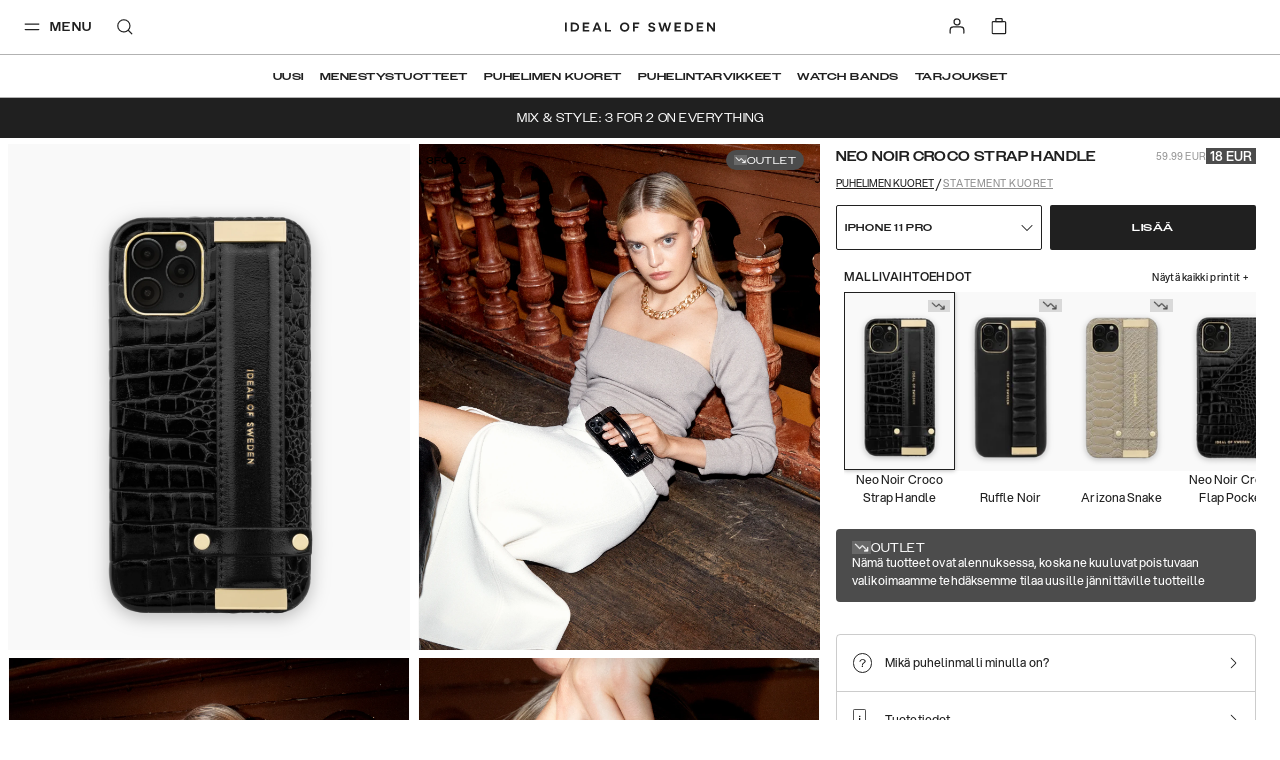

--- FILE ---
content_type: text/javascript; charset=UTF-8
request_url: https://dev.visualwebsiteoptimizer.com/cdn/edrv/worker-de1d38d6b5fb074f6220b284253a87da.br.js
body_size: 71123
content:
(function(){"use strict";function e(e){}const t=self;function i(e,t,i,n){return new(i||(i=Promise))(function(s,r){function o(e){try{d(n.next(e))}catch(e){r(e)}}function a(e){try{d(n.throw(e))}catch(e){r(e)}}function d(e){var t;e.done?s(e.value):(t=e.value,t instanceof i?t:new i(function(e){e(t)})).then(o,a)}d((n=n.apply(e,t||[])).next())})}window.setInterval=t.setInterval.bind(t),window.setTimeout=t.setTimeout.bind(t),window.clearInterval=t.clearInterval.bind(t),window.clearTimeout=t.clearTimeout.bind(t),window.addEventListener=t.addEventListener.bind(t),window.encodeURIComponent=t.encodeURIComponent.bind(t),window.decodeURIComponent=t.decodeURIComponent.bind(t),window.JSON=self.JSON,document=window.document,window.window=window,t._onMessage=e,window.workerThread=t,window.VWO.modules={vwoUtils:{cookies:{}},utils:{},tags:{},phoenixPlugins:{events:{predefinedEvents:{}}}};var n="function"==typeof SuppressedError?SuppressedError:function(e,t,i){var n=new Error(i);return n.name="SuppressedError",n.error=e,n.suppressed=t,n};class s{formatErrorObject(e){return"string"==typeof e&&(e={msg:e}),e}setCustomError(e){const t=this;window.VWO._.customError=function(i){i=t.formatErrorObject(i),e(i)}}}const r=e=>{try{window.VWO._.customError(e)}catch(e){}};let o;const a={test:e=>{var t;return o=null===(t=window.VWO)||void 0===t?void 0:t.phoenix,window.workerThread&&o&&e===o.store.getters},transformer:function(e){return e===o.store.getters.settings.campaigns||e===o.store.getters.allSettings.dataStore.campaigns?"vwojFnGPlugCamp":e===o.store.getters.allSettings?"vwojFnGPlugAllSet":e},parse:(e,t)=>{if("vwojFnGPlugCamp"===t)return window._vwo_exp;if("vwojFnGPlugAllSet"===t){const e=Object.assign({},window.VWO._.allSettings);return delete e.triggers,delete e.tags,e}return t}},d=[a],l={stringify:function(e,t,i){try{return JSON.stringify(e,function(e,n){if(!i){const e=d.filter(e=>e.test(n));if(e.length>0){const i=t=>e.reduce((e,t)=>t.transformer(e),t);return JSON.parse(l.stringify(n,t,i))}}i&&(n=i(n));const s=e?this:t;var r;return n instanceof Function||"function"==typeof n?n.type==="vwoWrappedFn_"+(window.mainThread?"WT":"MT")?"_NuPreW"+n.name.slice(0,n.name.indexOf("_")+1):(r=n.toString()).length<8||"function"!==r.substring(0,8)?"_NuFrRa"+window.functionWrapper.wrap(n,s)+"_":"_NuFrNf"+window.functionWrapper.wrap(n,s)+"_":n instanceof RegExp?"_PxEgEr_"+n:n})}catch(e){return r({msg:"JSONfn.stringify failed!",url:"jsonFn.ts",source:e}),""}},parse:function(e,t){if(!e)return e;function i(e){const t=e+"_wrappedFn",i={[t](...t){const i={type:"callWrappedFunction",id:e,args:l.stringify(t)};return window.fetcher.request(i).send()}}[t];return i.type="vwoWrappedFn_"+(window.mainThread?"WT":"MT"),i}const n=!!t&&/^(\d{4})-(\d{2})-(\d{2})T(\d{2}):(\d{2}):(\d{2}(?:\.\d*)?)Z$/;return JSON.parse(e,function(e,t){for(const i of d)t=i.parse(e,t);var s;if("string"!=typeof t)return t;if(t.length<8)return t;if(s=t.substring(0,7),n&&t.match(n))return new Date(t);if("_NuPreW"===s){const e=t.match(/_NuPreW([0-9]*)_/)[1];return window.functionWrapper.unwrap(e)}if("_NuFrNf"===s){const e=t.match(/_NuFrNf([0-9]*)_/)[1];return i(e)}if("_PxEgEr"===s)return eval(t.slice(8));if("_NuFrRa"===s){const e=+t.match(/_NuFrRa([0-9]*)_/)[1];return i(e)}return t})},clone:function(e,t){return this.parse(this.stringify(e),t)}};let c=0;const u={},g={};function h(e,t,i){const n=this.postMessage.bind(this);if("response"===(null==e?void 0:e.type)){const t=e;return{resolve:function(e){let i=t.encapsulatedData;const n=t.isErrorPresent;i&&(i="function"==typeof e?e(t.encapsulatedData):t.encapsulatedData),n?g[t.twoWayCommId](i):u[t.twoWayCommId](i)}}}{const s={type:"response",encapsulatedData:e,twoWayCommId:t,isErrorPresent:i};return{send:function(){try{return n(s),!0}catch(e){return!1}}}}}function v(e){if(this.sendingLayer=this.postMessage,"request"===(null==e?void 0:e.type)){const t=e,n=t.encapsulatedData;return{resolve:e=>i(this,void 0,void 0,function*(){try{const i=yield e(n);return h.call(this,i,t.twoWayCommId).send(),!0}catch(e){const i=l.stringify(e.message);return h.call(this,i,t.twoWayCommId,!0).send(),!1}})}}{const t={type:"request",encapsulatedData:e,twoWayCommId:++c};return{send:()=>new Promise((e,i)=>{try{u[t.twoWayCommId]=e,g[t.twoWayCommId]=i,this.sendingLayer(t)}catch(e){console.log(e),i(e)}})}}}var p;!function(e){e[e.Object=0]="Object",e[e.Property=1]="Property",e[e.Document=2]="Document",e[e.Variable=3]="Variable",e[e.OverWrite=4]="OverWrite",e[e.Delete=5]="Delete"}(p||(p={}));class w{constructor(){this.masterObject={}}static isObject(e){return"object"==typeof e&&!Array.isArray(e)&&null!==e}static createProxy(e,t,i){if(e.__isProxy||!this.isObject(e))return e;const n=e;return Object.defineProperty(n,"__transferData",{value:!0,enumerable:!1,writable:!0}),new Proxy(n,{set:(e,n,s)=>{if("__isProxy"===n||e[n]===s)return!0;if(typeof e[n]==typeof s&&"function"!=typeof s&&JSON.stringify(s)===JSON.stringify(e[n]))return!0;if(this.isObject(s)?e[n]=this.proxify(s,t,i+n.toString()+"."):e[n]=s,"__transferData"===n||!e.__transferData)return!0;const r={path:i+n.toString()+".",value:s};return r.value=l.stringify(s,e),t({type:"sync",data:r,syncType:p.Object}),!0},get:(e,t)=>"__isProxy"===t||e[t],deleteProperty:(e,n)=>{if(n in e){if(delete e[n],!e.__transferData)return!0;const s={path:i.toString(),key:n};t({type:"sync",data:JSON.stringify(s),syncType:p.Delete})}return!0}})}isKey(e){return e in this.masterObject}static proxify(e,t,i){return this.isObject(e)?(Object.keys(null!=e?e:{}).forEach(n=>{this.isObject(e[n])&&(e[n]=this.proxify(e[n],t,i+n+"."))}),this.createProxy(e,t,i)):e}register(e,t,i){t in this.masterObject&&console.error("Key already exists!"),null==e&&(e={});const n=w.proxify(e,i,t+".");return this.masterObject[t]={proxy:n},n}append(e,t){return t in this.masterObject||console.error("Key doesn't exist!"),JSON.stringify(e)!==JSON.stringify(this.masterObject[t].proxy)&&console.error(`The object doesn't match the object registered under the key ${t}!`),this.masterObject[t].proxy}static getProxy(e,t,i){return this.proxify(e,t,i+".")}static sync(e,t,i,n,s){if(null==e||!e.__isProxy)return e;let r=null,o=i+".";return 1===n.length?(e.__transferData=!1,e[n[0]]=this.proxify(t,s,o+n[0]+"."),e.__transferData=!0,e):(r=e[n[0]],n.forEach((e,t)=>{o+=e+".",0!==t&&t!==n.length-1&&(e in r||(r.__transferData=!1,r[e]=this.proxify({},s,o),r.__transferData=!0),r=r[e])}),r.__transferData=!1,r[n.pop()]=this.proxify(t,s,o),r.__transferData=!0,e)}}const{toString:E}=Object.prototype;function _(e){return"[object Object]"===E.call(e)}function f(e){return"[object Array]"===E.call(e)}const m={CAMPAIGN_FLOW_START:"cFS",TEST_NOT_RUNNING:"tNR",CAMPAIGN_FLOW_END:"cFE",REGISTER_CONVERSION:"vwo_rC",CONVERT_GOAL_FOR_ALL_EXPERIMENTS:"cGFAE",UNHIDE_ALL_VARIATIONS:"uAV",DIMENSION_TAG_PUSHED:"dTP",CONVERT_VISIT_GOAL_FOR_EXPERIMENT:"cVGFE",UNHIDE_SECTION:"uS",EXCLUDE_URL:"eURL",BEFORE_REDIRECT_TO_URL:"bRTR",URL_CHANGED:"uC",HIDE_ELEMENTS:"hE",ELEMENT_LOAD_ERROR:"eLTTE",NOT_REDIRECTING:"vwo_notRedirecting",VISIBILITY_TRIGGERED:"vwo_visibilityTriggered",VARIATION_APPLIED:"vwo_vA",VARIATION_APPLIED_ERROR:"vwo_variationAppliedError",ELEMENT_LOAD_TIMER_STOP:"eLTSt",SEND_NEW_VISITOR_CALL:"sNVC",CONVERT_REVENUE_GOALS_FOR_EXPERIMENT:"cRGFE",CHOOSE_COMBINATION:"cC",START_APPLY_CHANGES:"sAC",END_APPLY_CHANGES:"eAC",CAMPAIGN_COMBI_CREATED:"cCC",ELEMENT_LOADED:"eL",ELEMENT_NOT_LOADED:"eNL",MATCH_WILDCARD:"mW",DELETE_CSS_RULE:"dCSSR",SPLIT_READY_TO_REDIRECT:"sURL",SESSION:"vwo_session",NEW_SESSION:"newSession",UNHIDE_VARIATION:"uV",NEW_SESSION_CREATED:"newSessionCreated",PAUSE:"pause",SPLIT_URL:"sURL",SHOULD_EXECUTE_LIB_ERROR:"shouldExecLib",UPDATE_SETTINGS_CALL:"uSC",EXCLUDE_GOAL_URL:"eGURL",HEATMAP_CLICK:"hCl",POST_URL_CHANGE:"hC",AFTER_SAMPLING_TRIGGER:"sT",CONVERT_ALL_VISIT_GOALS_FOR_EXPERIMENT:"cAVGFE",OPT_OUT:"oO",POST_INIT:"vwo_postInit",PAGE_VIEW:"vwo_pageView",ELEMENT_CHANGES_APPLIED:"elementChangesApplied",REGISTER_HIT:"registerHit",REDIRECT_DECISION:"rD",RETRACK_VISITOR:"retrackVisitor",CAMPAIGN_NOT_ELIGIBLE:"runCampaign.notEligible",UNHIDE_ELEMENT:"unhideElement",TOGGLE_VISIBILITY_LOCK:"runCampaign.toggleVisibilityLock",CAMPAIGN_READY:"runCampaign.campaignReady",MODIFIED_ELEMENT:"runTestCampaign.modifiedEl",ERROR:"error",SSR_COMPLETE:"vwo_mutationObserved",SET_ENV:"setEnvironment",ACTIVATED:"vwo_activated",_ACTIVATED:"vwo__activated",RECORDING_NOT_ELIGIBLE:"rNE",VARIATION_SHOWN:"vwo_variationShown",NEW_SURVEY_FOUND:"nSF",SYNC_VISITOR_PROP:"vwo_syncVisitorProp",TAG_EVALUATED:"vwo_tagEval",HTML_ELEMENT_LOADED:"vwo_elementLoaded",HTML_ELEMENT_HYDRATED:"vwo_elementHydrated",CAMPAIGN_UNLOADED:"vwo_campUnload",CAMPAIGNS_LOADED:"vwo_campaignsLoaded",EXECUTE_FUNNEL_FOR_GOAL_CAMPAIGN:"executeFunnelCampForGoalCampaign",EDITOR_APPLY_CHANGES_COMPLETE:"editorApplyChangesComplete",INIT_VWO_INTERNALS:"initVWOInternals",SET_CAMPAIGN_TO_OBSERVE:"setCampaignToObserve",SEGMENTATION_EVALUATED:"sE",SEGMENTATION_FAILED:"sF",ELEMENTS_SHOWN_WITHOUT_CHANGES:"eSWC",CAMPAIGN_FREQUENCY_EVALUATED:"vwo_campaignFrequencyEvaluated",CUSTOM_CONVERSION:"vwo_conversion",REVENUE_CONVERSION:"vwo_revenue",DOM_SUBMIT:"vwo_dom_submit",DOM_CLICK:"vwo_dom_click",DOM_HOVER:"vwo_dom_hover",DOM_FOCUS:"vwo_dom_focus",DOM_BLUR:"vwo_dom_blur",DOM_CHANGE:"vwo_dom_change",ELEMENT_VIEWED:"vwo_dom_elementViewed",GOAL_CONVERTED:"vwo_goalConverted",GOAL_VISIT:"vwo_goalVisit",EVALUATE_GOAL_PAGE_FOR_PREJS:"vwo_evalPreCampJs",GROUP_WINNER_CHOOSEN:"vwo_groupWinnerChosen",CHECK_SEGMENTATION:"checkSegmentation",TRACK_NEW_SESSION_CREATED:"tnSC",TRACK_SESSION_CREATED:"tSC",PAGE_UNLOAD:"vwo_pageUnload",WIDGET_CLOSE:"vwo_widgetClose",WIDGET_SHOWN:"vwo_widgetShown",SPA_VISIBILITY_SERVICE:"visibilityForSpa",SESSION_INIT_COMPLETE:"vwo_sessionInitComplete",TIB_DONE:"vwo_topInitializeBeginDone",TOGGLE_MUT_OBSERVER:"toggleMutationObserver",DOM_CONTENTLOADED:"vwo_dom_DOMContentLoaded",SPLIT_VARIATION_SHOWN:"splitVariationShown",VWO_EXECUTED:"vE",ACTIVATE_API_TRIGGERED:"aAT",CAMPAIGN_TAG_EXECUTED:"cTE",RUN_REVERT_TAGS:"runrT",VARIATION_SHOWN_SENT:"vwo_variationShownSent",PAGE_EXIT:"pageExitEvent",COOKIE_CONSENT_ACCEPTED:"cCA",COOKIE_CONSENT_ACCEPTED_INSIGHTS:"cCAI",COOKIE_CONSENT_REJECTED_INSIGHTS:"cCRI",COOKIE_CONSENT_REJECTED:"cCR",COOKIE_CONSENT_TIMEOUT:"cCT",COOKIE_CONSENT_CAMPAIGN_BLOCKED:"cCCB",LOAD_SURVEY_LIB:"loadSurveyLib",NATIVE_DOM_CONTENT_LOADED:"vwo_domReady",RECOM_BLOCK_SHOWN:"vwo_recommendation_block_shown",SYNC_EVENTS_COMPLETED:"vwo_syncEventsCallCompleted",SEND_SYNC_CALL:"vwo_sendSyncCall",LOAD_SETTINGS:"vwo_loadSettings",DEBUG_EVENT:"vwo_debugLogs",NEW_SESSION_TRACKED:"vwo_newSnTracked",GOAL_CONVERSION_FAILED:"vwo_goalConversionFailed",MUTS_RECORDED:"vwo_mutsRecorded",ELEMENT_FOUND:"vwo_dom_elementFound",PRIMARY_VISITOR_ATTRIBUTE_SET:"vwo_primaryVisitorAttributeSet",PAGE_MATCHED:"vwo_pageMatched",VARIATION_PAGE:"vwo_variationPage",PAGE_MATCH_FAILED:"vwo_pageMatchFailed"},O={SET_COOKIE:"sC",GET_COOKIE:"gC",ERASE_COOKIE:"eC",SET_THIRD_PARTY_COOKIE:"sTPC",SET_THIRD_PARTY_COOKIE_ERROR:"sTPCE"};let S="",y=()=>"",T=e=>e,I=e=>e,C=e=>!0;var N;window.VWO._.namespaceKeyWithAccId=T;const A=null===(N=window._vwoCc)||void 0===N?void 0:N.cookiePrefix,V=e=>A?e.startsWith(A)?e:`${A}${e}`:e,b=e=>{if(!A)return e;const t=e.replace(/^(\^)/,"").replace(/(\$)$/,"");return`^${A.replace(/([.*+?^${}()|[\]\\])/g,"\\$1")}${t}$`};function R(e,t={sendErrorLog:!1},i){try{return e()}catch(e){return t.sendErrorLog&&setTimeout(()=>{try{r({msg:t.msg||"safelyGetValue failed!",url:t.url||"errorHandler.ts",source:t.source||e})}catch(e){}},100),i}}function D(e,t={sendErrorLog:!0}){return R(()=>e.toLowerCase(),t,"")}class P{constructor(){this.hascPBEexp=!1,this.cPBEexpTypes=new Set,this.cPBInit=!1,this.handleEmptyValue=e=>""===e?"~":e,this.revertEmptyValue=e=>"~"===e?"":e,this.encodeData=e=>{const t=Object.entries(e);let i="";for(let e=0;e<t.length;e++){const[n,s]=t[e],{sId:r,mId:o,p:a,variation:d}=s,l=`p.rU:${encodeURIComponent(this.handleEmptyValue(a.rU))},p.t:${encodeURIComponent(this.handleEmptyValue(a.t))},p.u:${encodeURIComponent(this.handleEmptyValue(a.u))}`;i+=`${n}:${this.handleEmptyValue(r)},${this.handleEmptyValue(o)},${l},${this.handleEmptyValue(d)}|`}return i.slice(0,-1)},this.decodeData=e=>{if("~"===e)return;const t={},i=e.split("|");for(let e=0;e<i.length;e++){const[n,...s]=i[e].split(":"),[r,o,...a]=s.join(":").split(","),d=this.revertEmptyValue(a.pop()||""),l={};for(let e=0;e<a.length;e++){const t=a[e],[i,...n]=t.split(":");if(i.startsWith("p.")){l[i.slice(2)]=this.revertEmptyValue(decodeURIComponent(n.join(":")))}}t[n]={sId:this.revertEmptyValue(r),mId:this.revertEmptyValue(o),p:l,variation:d}}return t},this.consentMode=window.VWO.consentMode||!1,this.goalCookieStore={},this.ccN=V("_vwo_consent")}initializecPBEexpConfig(){this.cPBInit=!0;const e=R(()=>window.VWO.consentMode.cConfig);e&&"P"===e.cPB&&e.cPBEexp&&0!==e.cPBEexp.length?(this.hascPBEexp=!0,this.cPBEexpTypes=new Set(e.cPBEexp)):this.hascPBEexp=!1}campBlockedActions(e){window.mainThread||(R(()=>{window.VWO.phoenix.trigger(m.COOKIE_CONSENT_CAMPAIGN_BLOCKED,{oldArgs:[e.id]}),"SPLIT_URL"===e.type&&window.VWO.phoenix.trigger(m.NOT_REDIRECTING)}),e.iB=!0)}isCampBlocked(e){const t=window.VWO.consentMode;if(!t)return!1;if(e.iB)return!0;if(!t.hT)return!1;if(this.cPBInit||this.initializecPBEexpConfig(),!this.hascPBEexp)return!1;const i=R(()=>"TARGETING"===e.iType.type)?"TARGETING":e.orgType||e.type;return!!this.cPBEexpTypes.has(i)&&(this.campBlockedActions(e),!0)}processQueue(){var e;const t=window.VWO.consentMode.deferredQueue||[];for(;t.length>0;){const i=t.shift();null===(e=i.payload)||void 0===e||e.call(i)}}extractSavedCalls(){const e=this.getSyncDataFromConsentCookie();if(e)return this.decodeData(e)}overrideCookies(e){const t=e._create;e._create=(...i)=>{if(!this.consentMode.dT)return this.consentMode.hT&&i[0].includes("_goal")?(this.setGoalCookie(i[0],i[1]),void this.consentMode.deferredQueue.push({method:"fn",payload:()=>t.apply(e,i)})):t.apply(e,i)};const i=e.createThirdParty;e.createThirdParty=function(...t){const n=window.VWO.consentMode;if(!n.dT){if(n.hT){const[s,r,o,a]=t;if(window.VWO.modules.utils.consentModeUtils.triggerEvent(O.SET_COOKIE,s,r,o,a,!0),"_vwo"!==s&&this._create(s,r,o,a),"_combi_choose"===s.slice(-13))return;return void n.deferredQueue.push({method:"fn",payload:()=>i.apply(e,t)})}return i.apply(e,t)}};const n=e.get;e.get=(...t)=>{if(!this.consentMode.dT||"_vis_opt_test_cookie"!==t[0]){if(this.consentMode.hT){const e=this.getGoalCookie(t[0]);if(e)return e}return n.apply(e,t)}};const s=e.waitForThirdPartySync;e.waitForThirdPartySync=function(t){return window.VWO.consentMode.hT?t():s.apply(e,t)}}initConsentMode(){const e=this.consentMode||{};if(e.goalLogs=[],window.VWO.consentMode.deferredQueue=window.VWO.consentMode.deferredQueue||[],e.timeOut&&(this.consentMode.wFC=!1,this.setTimeOutFlags(e),this.triggerEvent(m.COOKIE_CONSENT_TIMEOUT)),e.hT&&this.setupConsentAcceptedListener(e),"B"!==e.cConfig.cPB||e.timeOut||this.setupConsentTimeoutListener(e),"P"===e.cConfig.cPB&&this.handlePartiallyBlocked(e),e.preview)return this.handlePreviewMode(e);this.handleConsentRejected(),this.setupInsightsConsentActionListener()}setupInsightsConsentActionListener(){window.VWO._.phoenixMT.on(m.COOKIE_CONSENT_REJECTED_INSIGHTS,()=>{window.fetcher.setValue("VWO.consentMode.dTI",!0),this.triggerEvent(m.COOKIE_CONSENT_REJECTED_INSIGHTS)})}handlePartiallyBlocked(e){if(e.savedCalls=this.extractSavedCalls(),e.cCA&&e.savedCalls&&window.VWO._.phoenixMT.on("vwo_phoenixInitialized",()=>{this.syncSaved(e.savedCalls),this.updateConsentCookie("~"),delete e.savedCalls}),!1===e.hT&&e.preview&&!e.dT&&!e.cCA){let e;for(const t in window._vwo_exp){e=window._vwo_exp[t];break}const t=window.VWO._.cookies.get("_vis_opt_exp_"+e.id+"_combi");if(e.multiple_domains&&t){const i="SPLIT_URL"===e.type||null,n={id:e.id,mId:""};this.syncTpc(n,t,i,e,!0)}}}setupConsentAcceptedListener(e){const t=window.VWO._.phoenixMT.on(m.COOKIE_CONSENT_ACCEPTED,()=>{e.savedCalls&&(this.syncSaved(e.savedCalls),delete e.savedCalls),this.processQueue(),!e.preview&&this.triggerEvent(m.COOKIE_CONSENT_ACCEPTED),this.updateConsentCookie("~"),window.fetcher.setValue("VWO.consentMode.hT",!1),window.VWO._.phoenixMT.off(t)})}queueGoalLogs(e,t,i,n){const s=window.VWO.consentMode;if(!s||!s.preview)return!0;if(s.dT)return!1;if(!s.hT)return!0;if(!window.mainThread)return window.fetcher.getValue('VWO.modules.utils.consentModeUtils.queueGoalLogs("${{1}}","${{2}}", "${{3}}", "${{4}}")',null,{captureGroups:[e,t,i,n]}),!1;let{goalLogs:r}=s;return r.push({expId:e,goalId:t,revenue:i,success:n}),!1}triggerGoalLogs(){const e=window.VWO.consentMode.goalLogs;for(;e.length>0;){const t=e.shift(),{expId:i,goalId:n,revenue:s,success:r}=t;window.VWO.modules.tags.wildCardCallback({oldArgs:[i,n,s,r],campaignId:i,goalId:n},m.REGISTER_CONVERSION)}}handlePreviewMode(e){e.hT&&window.VWO.phoenix&&window.VWO.phoenix('on("${{1}}", "${{2}}")',null,{captureGroups:[m.URL_CHANGED,()=>{window.fetcher.setValue("VWO.consentMode.goalLogs",[])}]}),this.setupConsentAcceptedListenerForPreview(e),this.setupConsentRejectedListenerForPreview()}setupConsentTimeoutListener(e){window.VWO._.phoenixMT.on(m.COOKIE_CONSENT_TIMEOUT,()=>{this.triggerEvent(m.COOKIE_CONSENT_TIMEOUT),this.setTimeOutFlags(e)})}setTimeOutFlags(e){e.dTI=!0,window.fetcher.setValue("VWO.consentMode.dTI",!0),e.dT=!0,window.fetcher.setValue("VWO.consentMode.dT",!0),e.wFC&&window.fetcher.setValue("VWO.consentMode.wFC",!1)}setupConsentAcceptedListenerForPreview(e){window.VWO._.phoenixMT.on(m.COOKIE_CONSENT_ACCEPTED,()=>{this.triggerEvent(m.COOKIE_CONSENT_ACCEPTED),this.triggerGoalLogs(),e.wFC&&window.fetcher.setValue("VWO.consentMode.wFC",!1),!e.dT&&window.fetcher.setValue("VWO.consentMode.dT",!1),window.fetcher.setValue("VWO.consentMode.hT",!1)})}setupConsentRejectedListenerForPreview(){window.VWO._.phoenixMT.on(m.COOKIE_CONSENT_REJECTED,()=>{this.triggerEvent(m.COOKIE_CONSENT_REJECTED),window.fetcher.setValue("VWO.consentMode.dT",!0)})}handleConsentRejected(){window.VWO._.phoenixMT.on(m.COOKIE_CONSENT_REJECTED,()=>{window.fetcher.setValue("VWO.consentMode.dT",!0)})}triggerEvent(e){window.VWO.phoenix&&window.VWO.phoenix('trigger("${{1}}")',null,{captureGroups:[e]})}getGoalCookie(e){const t=e;return this.goalCookieStore[V(t)]}setGoalCookie(e,t){return window.mainThread&&window.fetcher.getValue('VWO.modules.utils.consentModeUtils.setGoalCookie("${{1}}","${{2}}")',null,{captureGroups:[e,t]}),this.goalCookieStore[e]=t}deferOnConsent(e,t,i,n,s,r,...o){if(!this.consentMode)return;const{dT:a,hT:d,deferredQueue:l}=this.consentMode;if(a)return!0;if(d){if(["applySyncRequest","handlerForReqFromWT","processVariationAppliedCallback"].includes(e)){if("processVariationAppliedCallback"===e)return l.push({method:e,payload:()=>i.apply(n,o)});if(!s.includes("_goal"))return!1;if(this.setGoalCookie(s,r),"handlerForReqFromWT"===e)return l.push({method:e,payload:()=>document.cookie=o[0]})}return s&&s.name===m.VARIATION_SHOWN&&this.saveForSync(r.d),i&&i(n||{}),l.push({method:e,payload:()=>R(()=>t[e].apply(t,o))}),!0}}prepareDataForSync(e,t,i){const n={d:{}};n.d.msgId=e.mId,n.d.visId=e.mId.split("-")[0],n.d.sessionId=e.sId;const s={title:e.p.t,url:e.p.u,referrerUrl:e.p.rU};return this.consentMode.customParams=s,n.d.event={props:{page:s,id:t,variation:e.variation,isFirst:1},name:m.VARIATION_SHOWN,time:Date.now()},null!=i&&(n.d.event.props.isSplitVariation=i),n}addCustomParams(e){const t=this.consentMode;return!t||(!t.customParams||(!e.includes(m.VARIATION_SHOWN)&&!e.includes("l.gif")||"P"!==t.cConfig.cPB||!("P"===t.cConfig.cPB&&!t.hT)))}syncSaved(e){const t={VWO:{firedTime:Date.now()},executingTagTrigger:null,name:m.VARIATION_SHOWN,props:{},time:Date.now()};Object.keys(e).map(i=>{const n=e[i],s=window._vwo_exp[i];let r=null,o=null;if("SPLIT_URL"===s.type&&(r=!0,o="1"!=n.variation),!window.VWO._.cookies.get("_vis_opt_exp_"+i+"_combi"))return;const a=this.prepareDataForSync(n,i,o);window.VWO.modules.tags.dataSync.utils.addDataFromMTAndSend(null,null,a,null,!0,null,t,+i),this.syncImg(n,i,s),this.syncTpc(n,i,r,s)})}syncTpc(e,t,i,n,s=!1){if(!n.multiple_domains)return;const r=[`_vwo_uuid_${t}`,e.mId.split("-")[0],3650,void 0,t,void 0,n];!s&&window.VWO._.cookies.createThirdParty(...r),r[0]=`_vis_opt_exp_${t}_combi`,r[1]=e.variation,r[3]=100,window.VWO._.cookies.createThirdParty(...r),null!=i&&(r[0]=`_vis_opt_exp_${e.id}_split`,window.VWO._.cookies.createThirdParty(...r))}syncImg(e,t,i){let n=window.VWO.modules.utils.libUtils.extraData2();const s=encodeURIComponent(n);n=i.ps||void 0===i.ps?"&ed="+s:"";const r="l.gif?experiment_id="+t+"&account_id="+window._vwo_acc_id+"&cu="+encodeURIComponent(e.p.u)+"&combination="+e.variation+"&s=1&sId="+e.sId+"&u="+e.mId.split("-")[0]+n;window.VWO.modules.tags.dataSync.utils.sendCall(null,{url:r},null,null,!0)}saveForSync(e){let t=this.getSyncDataFromConsentCookie(),i=t?this.decodeData(t):{};const n={rU:e.event.props.page.referrerUrl,u:e.event.props.page.url,t:e.event.props.page.title},s={sId:e.sessionId,mId:e.msgId,p:n,variation:e.event.props.variation},r=Object.assign(Object.assign({},i),{[e.event.props.id]:s});let o=this.encodeData(r);this.updateConsentCookie(o)}getSyncDataFromConsentCookie(){const e=`${this.ccN}=`,t=document.cookie.split("; ").find(t=>t.startsWith(e));if(t){const e=decodeURIComponent(t.split("=")[1]).split(":");if(e.length>1)return e.shift(),"~"===e[0]?null:e.join(":")}return null}updateConsentCookie(e){const t=document.cookie.match(new RegExp(`(^|;\\s*)${this.ccN}=([^;]*)`)),i=t?t[2]:null;let n="";if(i){n=decodeURIComponent(i).split(":")[0]}const s=encodeURIComponent(`${n}:${e}`);window.VWO.consentMode.setCookie(s)}}const x=function(){const e=window.VWO.consentMode;return!!e&&!!e.dT};let L=null;const U=function(e){return i(this,void 0,void 0,function*(){const t=window.VWO.consentMode;if(!t)return!0;const{hTI:i,dTI:n}=t;return!n&&(!i||(L||(L=new Promise(t=>{e.on(m.URL_CHANGED,()=>{t(!1),L=null}),e.on(m.COOKIE_CONSENT_ACCEPTED_INSIGHTS,()=>t(!0)),e.on(m.COOKIE_CONSENT_REJECTED_INSIGHTS,()=>t(!1))})),yield L))})},W=new P;window.VWO.modules.utils.consentModeUtils=W;let M=!1;function k(e){return e.split(";").reduce((e,t)=>{const i=t.indexOf("=");if(-1!==i){const n=t.substring(0,i).trim(),s=t.substring(i+1).trim();e[n]=s}else e[t.trim()]="";return e},{})}class G{constructor(){this.operations=[]}push(e,t){this.operations.push({name:e,value:t})}pop_front(){this.operations.splice(0,1)}fullfil(e,t=!0){const i=k(e);t&&this.pop_front(),this.operations.forEach(e=>{i[e.name]=e.value});return Object.entries(i).map(e=>e.join("=")).join("; ")}}class F{static internalUtils(){var e;return{isCookiePayloadObject:e=>!(!_(e)||!["value","fromThread","origin"].reduce((t,i)=>t&&i in e,!0)),isCurrentContextMT:!!(null===(e=null===window||void 0===window?void 0:window.mainThread)||void 0===e?void 0:e.webWorker)}}getSetter(e){let t;return t=new G,i=>{if("string"==typeof i)i={value:i};else if(!F.internalUtils().isCookiePayloadObject(i))return void console.error("Invalid value type!");const{value:n,fromThread:s}=i;let{origin:r}=i,o=!0;if(F.internalUtils().isCurrentContextMT||"MAIN"===s)document.__cookie=n,o="MAIN"!==s;else{{const e=n.indexOf("="),i=n.substring(0,e).trim(),s=k(n);let a=!1;(s.expires&&new Date(s.expires)<new Date(Date.now())||"0"===s["max-age"])&&(a=!0);const d=k(document.__cookie);a?i in d?delete d[i]:o=!1:(d[i]=s[i],t.push(i,s[i]),r="WORKER"),document.__cookie=Object.entries(d).map(e=>e.join("=")).join(";")}}return"MAIN"===s&&(document.__cookie=t.fullfil(document.__cookie,"WORKER"===r)),o&&e({type:"sync",data:{propertyName:"cookie",value:{value:F.internalUtils().isCurrentContextMT?document.__cookie:n,fromThread:F.internalUtils().isCurrentContextMT?"MAIN":"WORKER",origin:M?"WORKER":r}},syncType:p.Document}),!0}}}function H(e){if(!F.internalUtils().isCookiePayloadObject(e))return void console.error("Invalid value type!");const{value:t}=e;if(window.VWO.consentMode){if(x())return;let e=t.split("=");if(W.deferOnConsent("handlerForReqFromWT",null,null,null,e[0],e[1],t))return}M=!0,document.cookie=t,M=!1}let j={},$;class B{static register(e,t){this.registerProperty(e,t)}static registerProperty(e,t){if(document){if(e in window.document){let i;i=Object.getOwnPropertyDescriptor(window.document,e);const n={enumerable:i.enumerable,configurable:i.configurable,get:()=>document["__"+e],set:this.internalUtils.getSetter(e,t)};Object.defineProperty(window.document,"__"+e,i),Object.defineProperty(window.document,e,n)}}else console.error("The property doesn't exist on the `DOCUMENT` object.")}static sync({propertyName:e,value:t}){document[e]=t}}B.internalUtils={getSetter:(e,t)=>{if("cookie"===e)return(new F).getSetter(t);return i=>(JSON.stringify(document["__"+e])===JSON.stringify(i)||(document["__"+e]=i,t({type:"sync",data:{propertyName:e,value:document["__"+e]},syncType:p.Document})),!0)},isKeyNonConfigurable:e=>{var t,i,n;const s=[document,null===(t=null===window||void 0===window?void 0:window.Document)||void 0===t?void 0:t.prototype,null===(i=null===window||void 0===window?void 0:window.HTMLDocument)||void 0===i?void 0:i.prototype];for(let t=0;t<s.length;t++)if(!1===(null===(n=Object.getOwnPropertyDescriptor(s[t]||{},e))||void 0===n?void 0:n.configurable))return!0;return!1}};class K{static register(e,t,i,n){i in e?console.error("The property must not pre-exist inside the object."):Object.defineProperty(e,i,{enumerable:!0,configurable:!1,get:()=>e[`__${i}`],set:s=>(e[`__${i}`]=s,n({type:"sync",data:{identifier:t,property:i,value:s},syncType:p.Property}),!0)})}}const z={get:e=>{try{0;return window.localStorage.getItem(e)}catch(e){return""}},set:(e,t)=>{try{return window.localStorage.setItem(e,t)}catch(e){return""}},remove:e=>{try{return window.localStorage.removeItem(e)}catch(e){return!1}},getItem:function(e){return this.get(e)},setItem:function(e,t){this.set(e,t)},deleteAll:function(){},deleteItem:function(e){this.remove(e)}};function Y(e){$=e}function J(){class e{constructor(e){this.__transferData=!0,this.length=(null==e?void 0:e.length)||0,this.value=e||{},this.callback=window.fetcher.postMessage.bind(window.fetcher)}key(e){if(e>=this.length)return null;const t=Object.keys(this.value);for(let i=0;i<t.length;i++)if(i===e)return t[i]}getItem(e){return e in this.value?this.value[e]:null}setItem(e,t){if(e in this.value){if(this.value[e]===t)return}else this.length++;return this.value[e]=t,this.callback({data:{key:e,value:t},type:"sync",syncType:{type:"custom",method:"localStorage",operation:"setItem"}}),null}removeItem(e){return e in this.value?(this.length--,delete this.value[e],this.callback({data:{key:e},type:"sync",syncType:{type:"custom",method:"localStorage",operation:"removeItem"}}),null):null}clear(){return 0===this.length||(this.length=0,this.value={},this.callback({data:{},type:"sync",syncType:{type:"custom",method:"localStorage",operation:"clear"}})),null}}window.localStorage=new e(window.localStorage)}function X(e){if("number"!=typeof e.syncType){switch(window.localStorage.__transferData&&(window.localStorage.__transferData=!1),e.syncType.operation){case"setItem":try{window.localStorage.setItem(e.data.key,e.data.value)}catch(t){"_vwo_eventHistSession"!==e.data.key&&"_vwo_eventHist"!==e.data.key||z.remove(e.data.key)}break;case"removeItem":window.localStorage.removeItem(e.data.key);break;case"clear":window.localStorage.clear();break;default:return}window.localStorage.__transferData&&(window.localStorage.__transferData=!0)}}window.VWO._.localStorageService=z;class q{}q.syncLocalStorage=J;class Q extends q{constructor(){super(),this.objectSyncer=new w}register(e,t,i={},n="",s=!1){if("object"!=typeof i||Array.isArray(i))return;const r=window.fetcher.postMessage.bind(window.fetcher);switch(e){case"custom":if("localStorage"!==t)throw new Error("Unknown property name!");Q.syncLocalStorage();break;case p.Object:{const e=this.objectSyncer.register(i,t,r);return s&&r({data:{value:JSON.stringify(i),path:t},type:"sync",syncType:p.OverWrite}),e}case p.Property:K.register(i,n,t,r);break;case p.Document:B.register(t,r);break;default:console.error("Unknown 'syncAblesEnum' type!")}}append(e,t){return this.objectSyncer.append(e,t)}static sync(e,t){var i;const{data:n}=e;if("object"!=typeof e.syncType||"custom"!==e.syncType.type)switch(e.syncType){case p.Object:{n.value=l.parse(n.value);const e=n.path.substring(0,n.path.lastIndexOf(".")).split(".");window[e[0]]=w.sync(window[e[0]],n.value,e[0],e.splice(1),t);break}case p.Document:B.sync(n);break;case p.Property:case p.Variable:t(n);break;case p.OverWrite:if(!("__transferData"in(null!==(i=window[n.path])&&void 0!==i?i:{})))return void(window[n.path]=JSON.parse(n.value));window[n.path]=w.getProxy(JSON.parse(n.value),t,n.path);break;case p.Delete:{const e=JSON.parse(n),t=e.path.substring(0,e.path.lastIndexOf(".")).split(".").reduce((e,t)=>Object.keys(e).length?e[t]:window[t],{}),i=e.key;i in t&&(t.__transferData=!1,delete t[i],t.__transferData=!0);break}default:console.error("Unknown 'syncAblesEnum' type!")}else{if("localStorage"!==e.syncType.method)return;X(e)}}declare(e,t){K.register(window,"window",e,t)}}const Z=(e,t)=>{if(e&&"function"==typeof e&&e.bind)try{e=e.bind(t)}catch(t){if(/(cannot be invoked without 'new')|(Cannot call a class constructor without |new|)/i.test(t.message))return e;console.error(t)}return e};function ee(e,t,i={}){if("window"===e)return window;let n=window;const{captureGroups:s=null,filter:r}=i,o=e.split("."),a=o.length;for(let e=0;e<a;e++){let t=o[e];if(t.endsWith(")")){const e=t.substring(0,t.indexOf("("));let i=t.substring(t.indexOf("("));i="["+i.slice(1,i.length-1)+"]";const r=i.slice(1,i.length-1).split(",");r.forEach((e,t)=>{e.startsWith('"')||(r[t]='"vwoCurrThreadRef'+e+'"')});const o=JSON.parse(i,(e,t)=>{let i;if("string"==typeof t){if(i=t.match(/\${{([0-9]*)}}/))return s[i[1]-1];if(i=t.match(/vwoCurrThreadRef(.*)/))return ee(i[1])}return t});n=n[e](...o)}else{let e=!1;t.endsWith("?")&&(t=t.slice(0,-1),e=!0);const i=n[t];if(n=Z(i,n),e&&null==n)return n}}if(r){const e={};r.forEach(t=>{e[t]=n[t]}),n=e}return n}const te=function(e){return window.functionWrapper.unwrap(e.id)(...l.parse(e.args))},ie=function(e){var t,n;return i(this,void 0,void 0,function*(){switch(e.type){case"callWrappedFunction":{let t=te(e);return t&&"function"==typeof t.then&&(t=yield t),l.stringify(t)}case"vwoClassInstanceBridge":{const t=e.path.dest.lastIndexOf(".");let i=window,n=e.path.dest;-1!==t&&(i=ee(e.path.dest.slice(0,t)),n=e.path.dest.substr(t+1));const s=i[n],[r,o]=new s(...e.args);return o.otherSide=(...t)=>{const i=e.path.src+"."+r+"."+t[0];return t[0]=i,window.fetcher.getValue(...t)},""+r}default:{let i,s;if("setValue"===(e=l.parse(e)).type){-1==e.path.lastIndexOf(".")&&(e.path="window."+e.path);const t=e.path;e.path=t.slice(0,t.lastIndexOf(".")),i=t.slice(t.lastIndexOf(".")+1)}(null===(t=e.config)||void 0===t?void 0:t.captureGroups)&&(e.config.captureGroups=l.parse(e.config.captureGroups));const r=s=ee(e.path,e.args,null==e?void 0:e.config);return(null===(n=e.config)||void 0===n?void 0:n.constructable)?s=new r(...e.args):"function"==typeof r&&(s=r(...e.args||[])),i&&(s=r[i]=e.val),s=yield s,l.stringify(s)}}})};class ne{}class se extends ne{init(){this.isMTInstance=!!R(()=>window.mainThread.webWorker),this.thread=this.isMTInstance?window.vwoChannelFW:null===window||void 0===window?void 0:window.workerThread,this.request=v,this.response=h,this.isMTInstance?this.thread.port1.onmessage=this.onMessage.bind(this):(this.thread.onmessage=this.isMessageChannel(this.thread)&&this.onMessage.bind(this),this.auxiliaryMessageHandler())}auxiliaryMessageHandler(){const e=this,t=function(i){const{vwoChannelToW:n,vwoChannelFW:s}=i.data;n&&s&&(window.vwoChannelToW=n,window.vwoChannelFW=s,e.thread=n,e.thread.onmessage=e.onMessage.bind(e),self.removeEventListener("message",t))};self.addEventListener("message",t)}isMessageChannel(e){return e&&e.port1 instanceof MessagePort&&e.port2 instanceof MessagePort}postMessage(e){try{this.isMTInstance?window.vwoChannelToW.port2.postMessage(e):window.vwoChannelFW.postMessage(e)}catch(e){console.error(e)}}onMessage(e){var t,i,n,s;const{data:r}=e;switch(r.type){case"initDone":window.vwo_initDone(r);break;case"request":this.request(r).resolve(ie);break;case"response":this.response(r).resolve(l.parse.bind(l));break;case"sync":{let e=()=>null;switch(r.syncType){case p.OverWrite:case p.Object:e=this.postMessage.bind(this);case p.Property:case p.Document:case p.Variable:case p.Delete:}Q.sync(r,e);break}default:window.VwoUnitTestsRunning&&("unit-test"===r.type?eval(r.code):"unit-test-result"===r.type&&(null===(i=null===(t=window.PromiseResolver)||void 0===t?void 0:t[r.id])||void 0===i||i.resolve(r))),null===(s=(n=this.thread)._onMessage)||void 0===s||s.call(n,e)}}getValue(e,t,i={}){let n;(null==i?void 0:i.captureGroups)&&(n=l.stringify(i.captureGroups));const s={path:e,args:t,config:Object.assign(Object.assign({},i),{captureGroups:n})};return this.request(l.stringify(s)).send().catch(()=>{})}setValue(e,t){const i={type:"setValue",path:e,val:t};return this.request(l.stringify(i)).send().catch(()=>{})}}const re=se;window.fetcher=new re;class oe{constructor(){this.id=0,this.store={}}wrap(e,t){const i=this.id++;return this.store=this.store||{},this.store[i]=t?e.bind(t):e,i}unwrap(e){return this.store[e]}}var ae="undefined"!=typeof globalThis?globalThis:"undefined"!=typeof window?window:"undefined"!=typeof global?global:"undefined"!=typeof self?self:{};function de(e){var t={exports:{}};return e(t,t.exports),t.exports}var le=function(e){return e&&e.Math==Math&&e},ce=le("object"==typeof globalThis&&globalThis)||le("object"==typeof window&&window)||le("object"==typeof self&&self)||le("object"==typeof ae&&ae)||function(){return this}()||Function("return this")(),ue=function(e){try{return!!e()}catch(e){return!0}},ge=!ue(function(){return 7!=Object.defineProperty({},1,{get:function(){return 7}})[1]}),he={}.propertyIsEnumerable,ve=Object.getOwnPropertyDescriptor,pe=ve&&!he.call({1:2},1),we=pe?function(e){var t=ve(this,e);return!!t&&t.enumerable}:he,Ee={f:we},_e=function(e,t){return{enumerable:!(1&e),configurable:!(2&e),writable:!(4&e),value:t}},fe={}.toString,me=function(e){return fe.call(e).slice(8,-1)},Oe="".split,Se=ue(function(){return!Object("z").propertyIsEnumerable(0)})?function(e){return"String"==me(e)?Oe.call(e,""):Object(e)}:Object,ye=function(e){if(null==e)throw TypeError("Can't call method on "+e);return e},Te=function(e){return Se(ye(e))},Ie=function(e){return"object"==typeof e?null!==e:"function"==typeof e},Ce=function(e,t){if(!Ie(e))return e;var i,n;if(t&&"function"==typeof(i=e.toString)&&!Ie(n=i.call(e)))return n;if("function"==typeof(i=e.valueOf)&&!Ie(n=i.call(e)))return n;if(!t&&"function"==typeof(i=e.toString)&&!Ie(n=i.call(e)))return n;throw TypeError("Can't convert object to primitive value")},Ne={}.hasOwnProperty,Ae=function(e,t){return Ne.call(e,t)},Ve=ce.document,be=Ie(Ve)&&Ie(Ve.createElement),Re=function(e){return be?Ve.createElement(e):{}},De=!ge&&!ue(function(){return 7!=Object.defineProperty(Re("div"),"a",{get:function(){return 7}}).a}),Pe=Object.getOwnPropertyDescriptor,xe=ge?Pe:function(e,t){if(e=Te(e),t=Ce(t,!0),De)try{return Pe(e,t)}catch(e){}if(Ae(e,t))return _e(!Ee.f.call(e,t),e[t])},Le={f:xe},Ue=function(e){if(!Ie(e))throw TypeError(String(e)+" is not an object");return e},We=Object.defineProperty,Me=ge?We:function(e,t,i){if(Ue(e),t=Ce(t,!0),Ue(i),De)try{return We(e,t,i)}catch(e){}if("get"in i||"set"in i)throw TypeError("Accessors not supported");return"value"in i&&(e[t]=i.value),e},ke={f:Me},Ge=ge?function(e,t,i){return ke.f(e,t,_e(1,i))}:function(e,t,i){return e[t]=i,e},Fe=function(e,t){try{Ge(ce,e,t)}catch(i){ce[e]=t}return t},He="__core-js_shared__",je=ce[He]||Fe(He,{}),$e=je,Be=Function.toString;"function"!=typeof $e.inspectSource&&($e.inspectSource=function(e){return Be.call(e)});var Ke=$e.inspectSource,ze=ce.WeakMap,Ye="function"==typeof ze&&/native code/.test(Ke(ze)),Je=de(function(e){(e.exports=function(e,t){return $e[e]||($e[e]=void 0!==t?t:{})})("versions",[]).push({version:"3.8.1",mode:"global",copyright:"© 2020 Denis Pushkarev (zloirock.ru)"})}),Xe=0,qe=Math.random(),Qe=function(e){return"Symbol("+String(void 0===e?"":e)+")_"+(++Xe+qe).toString(36)},Ze=Je("keys"),et=function(e){return Ze[e]||(Ze[e]=Qe(e))},tt={},it=ce.WeakMap,nt,st,rt,ot=function(e){return rt(e)?st(e):nt(e,{})},at=function(e){return function(t){var i;if(!Ie(t)||(i=st(t)).type!==e)throw TypeError("Incompatible receiver, "+e+" required");return i}};if(Ye){var dt=$e.state||($e.state=new it),lt=dt.get,ct=dt.has,ut=dt.set;nt=function(e,t){return t.facade=e,ut.call(dt,e,t),t},st=function(e){return lt.call(dt,e)||{}},rt=function(e){return ct.call(dt,e)}}else{var gt=et("state");tt[gt]=!0,nt=function(e,t){return t.facade=e,Ge(e,gt,t),t},st=function(e){return Ae(e,gt)?e[gt]:{}},rt=function(e){return Ae(e,gt)}}var ht={set:nt,get:st,has:rt,enforce:ot,getterFor:at},vt=de(function(e){var t=ht.get,i=ht.enforce,n=String(String).split("String");(e.exports=function(e,t,s,r){var o,a=!!r&&!!r.unsafe,d=!!r&&!!r.enumerable,l=!!r&&!!r.noTargetGet;"function"==typeof s&&("string"!=typeof t||Ae(s,"name")||Ge(s,"name",t),(o=i(s)).source||(o.source=n.join("string"==typeof t?t:""))),e!==ce?(a?!l&&e[t]&&(d=!0):delete e[t],d?e[t]=s:Ge(e,t,s)):d?e[t]=s:Fe(t,s)})(Function.prototype,"toString",function(){return"function"==typeof this&&t(this).source||Ke(this)})}),pt=ce,wt=function(e){return"function"==typeof e?e:void 0},Et=function(e,t){return arguments.length<2?wt(pt[e])||wt(ce[e]):pt[e]&&pt[e][t]||ce[e]&&ce[e][t]},_t=Math.ceil,ft=Math.floor,mt=function(e){return isNaN(e=+e)?0:(e>0?ft:_t)(e)},Ot=Math.min,St=function(e){return e>0?Ot(mt(e),9007199254740991):0},yt=Math.max,Tt=Math.min,It=function(e,t){var i=mt(e);return i<0?yt(i+t,0):Tt(i,t)},Ct=function(e){return function(t,i,n){var s,r=Te(t),o=St(r.length),a=It(n,o);if(e&&i!=i){for(;o>a;)if((s=r[a++])!=s)return!0}else for(;o>a;a++)if((e||a in r)&&r[a]===i)return e||a||0;return!e&&-1}},Nt={includes:Ct(!0),indexOf:Ct(!1)},At=Nt.indexOf,Vt=function(e,t){var i,n=Te(e),s=0,r=[];for(i in n)!Ae(tt,i)&&Ae(n,i)&&r.push(i);for(;t.length>s;)Ae(n,i=t[s++])&&(~At(r,i)||r.push(i));return r},bt=["constructor","hasOwnProperty","isPrototypeOf","propertyIsEnumerable","toLocaleString","toString","valueOf"],Rt=bt.concat("length","prototype"),Dt=Object.getOwnPropertyNames||function(e){return Vt(e,Rt)},Pt={f:Dt},xt=Object.getOwnPropertySymbols,Lt={f:xt},Ut=Et("Reflect","ownKeys")||function(e){var t=Pt.f(Ue(e)),i=Lt.f;return i?t.concat(i(e)):t},Wt=function(e,t){for(var i=Ut(t),n=ke.f,s=Le.f,r=0;r<i.length;r++){var o=i[r];Ae(e,o)||n(e,o,s(t,o))}},Mt=/#|\.prototype\./,kt=function(e,t){var i=Ft[Gt(e)];return i==jt||i!=Ht&&("function"==typeof t?ue(t):!!t)},Gt=kt.normalize=function(e){return String(e).replace(Mt,".").toLowerCase()},Ft=kt.data={},Ht=kt.NATIVE="N",jt=kt.POLYFILL="P",$t=kt,Bt=Le.f,Kt=function(e,t){var i,n,s,r,o,a=e.target,d=e.global,l=e.stat;if(i=d?ce:l?ce[a]||Fe(a,{}):(ce[a]||{}).prototype)for(n in t){if(r=t[n],s=e.noTargetGet?(o=Bt(i,n))&&o.value:i[n],!$t(d?n:a+(l?".":"#")+n,e.forced)&&void 0!==s){if(typeof r==typeof s)continue;Wt(r,s)}(e.sham||s&&s.sham)&&Ge(r,"sham",!0),vt(i,n,r,e)}},zt=Object.keys||function(e){return Vt(e,bt)},Yt=Ee.f,Jt=function(e){return function(t){for(var i,n=Te(t),s=zt(n),r=s.length,o=0,a=[];r>o;)i=s[o++],ge&&!Yt.call(n,i)||a.push(e?[i,n[i]]:n[i]);return a}},Xt={entries:Jt(!0),values:Jt(!1)},qt=Xt.values;Kt({target:"Object",stat:!0},{values:function(e){return qt(e)}});var Qt=pt.Object.values,Zt=function(e,t,i){var n=Ce(t);n in e?ke.f(e,n,_e(0,i)):e[n]=i};Kt({target:"Object",stat:!0,sham:!ge},{getOwnPropertyDescriptors:function(e){for(var t,i,n=Te(e),s=Le.f,r=Ut(n),o={},a=0;r.length>a;)void 0!==(i=s(n,t=r[a++]))&&Zt(o,t,i);return o}});var ei=pt.Object.getOwnPropertyDescriptors,ti,ii,ni,si,ri,oi,ai;!function(e){e.DOM="vwo_dom"}(ti||(ti={})),function(e){e.WILD_CARD="*",e.TRIGGER="trigger",e.POST_INIT="post-init",e.TIMER="vwo_timer",e.TRIGGER_UPDATES="vwo_triggerUpdates"}(ii||(ii={})),function(e){e.URL_CHANGE="vwo_urlChange",e.LEAVE_INTENT="vwo_leaveIntent",e.CLICK_EVENT="vwo_dom_click",e.HOVER_EVENT="vwo_dom_hover",e.BLUR_EVENT="vwo_dom_blur",e.FOCUS_EVENT="vwo_dom_focus",e.CHANGE_EVENT="vwo_dom_change",e.ELEMENT_VIEWED_EVENT="vwo_dom_elementViewed",e.SUBMIT_EVENT="vwo_dom_submit",e.PAGE_LOAD_EVENT="vwo_page_load",e.CAMPAIGN_FREQUENCY_EVALUATED="vwo_campaignFrequencyEvaluated"}(ni||(ni={})),function(e){e.PAGE_VIEW="vwo_pageView",e.PAGE_UNLOAD_EVENT="vwo_pageUnload"}(si||(si={})),function(e){e.EXIT_CONDITIONS="__exitConditions"}(ri||(ri={})),function(e){e.DOM_CONTENT_LOADED="DOMContentLoaded",e.SCROLL="scroll",e.CLICK="click",e.SUBMIT="submit"}(oi||(oi={})),function(e){e[e.DEBUG=0]="DEBUG",e[e.INFO=1]="INFO",e[e.WARN=2]="WARN",e[e.ERROR=3]="ERROR"}(ai||(ai={}));class di{constructor(e){this.setLevel(e)}setLevel(e="warn"){this.logLevel=ai[e.toUpperCase()]}info(e,t={}){this.customLog(ai.INFO,e,t)}debug(e,t={}){this.customLog(ai.DEBUG,e,t)}warn(e,t={}){var i,n;this.customLog(ai.WARN,e,t,null===(n=null===(i=window.VWO)||void 0===i?void 0:i._)||void 0===n?void 0:n.customError)}error(e,t={}){var i,n;this.customLog(ai.ERROR,e,t,null===(n=null===(i=window.VWO)||void 0===i?void 0:i._)||void 0===n?void 0:n.customError)}customLog(e,t,i,n=null){var s,r,o;if(e>=this.logLevel){const a=this.formatMessage(e,t,i);null===(o=null===(r=null===(s=window.VWOEvents)||void 0===s?void 0:s.store)||void 0===r?void 0:r.actions)||void 0===o||o.addLogsForDebugging(a),n?n(a):this.consoleLog(e,[a])}}consoleLog(e,t){switch(e){case ai.INFO:console.info(...t);break;case ai.WARN:console.warn(...t);break;case ai.ERROR:console.error(...t);break;default:console.log(...t)}}formatMessage(e,t,i){var n,s;const r=Object.keys(i).reduce((e,t)=>e.replace(new RegExp(`{{${t}}}`,"g"),i[t]),t),o=`${ti.DOM}_`;let a=i;const d=(null===(n=i.data)||void 0===n?void 0:n.vwoEventName)||i.vwoEventName;d!==o+oi.CLICK&&d!==o+oi.SUBMIT||(a=i.data?null===(s=i.data)||void 0===s?void 0:s.props:a.props,a=a||{name:d});let l=JSON.stringify;try{l=window.VWO._.native.JSON.stringify||JSON.stringify}catch(e){}return`VWO: [${ai[e].toUpperCase()}] [${(new Date).toUTCString()}] ${r} ${l(a)}`}}class li{static parseUrl(e){var t;try{e=decodeURIComponent(e)}catch(e){console.warn("Not a valid URL.")}const i=/^((((\w+)(:\/\/))?((\w+):(\w+)@)?(www\.)?)([^?#\/:\s]*)?:?([0-9][^?#\/\s]*)?)\/?([^?#\s]*)\??([^#]*)#?(.*)$/.exec(e.trim());if(!i)throw new Error("Not a valid URL.");let n;if(null===(t=window._vwoCc)||void 0===t?void 0:t.iQPE){n={};new URLSearchParams(window.location.search).forEach((e,t)=>{t&&(n[t]=e)})}else n=i[13]?i[13].split("&").reduce((e,t)=>{const[i,n=""]=t.split("=");return e[i]=n,e},{}):{};return i&&{url:i[0],origin:i[1].replace(i[6],""),protocol:i[4]||"",hasWWW:Boolean(i[9]),username:i[7]||"",password:i[8]||"",host:(i[9]||"")+i[10],domain:i[10],port:i[11]||"",path:i[12],query:i[13]||"",queryParams:n,fragment:i[14]||"",urlWithoutProtocol:i[0].replace(i[3],""),urlWithoutProtocolAndWww:i[0].replace(i[2],"")}}}var ci={LOGGER_LEVEL:"error"};const ui=li.parseUrl(window.location.href).queryParams.vwoLogLevel;var gi=new di(ui||ci.LOGGER_LEVEL);const{toString:hi}=Object.prototype;function vi(e){return"[object Object]"===hi.call(e)}function pi(e){return"[object Array]"===hi.call(e)}function wi(e){return"[object Null]"===hi.call(e)}function Ei(e){return"[object Undefined]"===hi.call(e)}function _i(e){return!Ei(e)&&!wi(e)}function fi(e){return!Number.isNaN(e)&&"[object Number]"===hi.call(e)}function mi(e){return"[object String]"===hi.call(e)}function Oi(e){return"[object Boolean]"===hi.call(e)}function Si(e){return e!=e}function yi(e){return"[object Date]"===hi.call(e)}function Ti(e){return"[object Function]"===hi.call(e)}function Ii(e){return"[object AsyncFunction]"===hi.call(e)}function Ci(e){return"[object RegExp]"===hi.call(e)}function Ni(e){return"[object Promise]"===hi.call(e)}function Ai(e){return vi(e)?"Object":pi(e)?"Array":wi(e)?"Null":Ei(e)?"Undefined":Si(e)?"NaN":fi(e)?"Number":mi(e)?"String":Oi(e)?"Boolean":yi(e)?"Date":Ci(e)?"Regex":Ti(e)?"Function":Ii(e)?"AsyncFunction":Ni(e)?"Promise":"Unknown Type"}class Vi{mergeNestedObjects(...e){return e.reduce((e,t)=>this.recursivelyMerge(e,t))}mergeNestedObjectsV2(e={mergeArrays:!1},...t){return t.reduce((t,i)=>this.recursivelyMerge(t,i,{},e))}createNestedObjects(e,t){let i=e;return t&&t.split(".").forEach(e=>{Object.prototype.hasOwnProperty.call(i,e)||(i[e]={}),i=i[e]}),i}clearNestedObject(e,t){let i=e;const n=t.split("."),s=n[n.length-1];for(let e=0;e<n.length-1;e++)i=i[n[e]];vi(i[s])?i[s]={}:delete i[s]}recursivelyMerge(e,t,i={},n={mergeArrays:!1}){if(vi(e)&&vi(t)){const s={};Object.keys(e).concat(Object.keys(t)).forEach(e=>{s[e]=1});const r=Object.getOwnPropertyDescriptors(e),o=Object.getOwnPropertyDescriptors(t);return Object.keys(s).forEach(s=>{o[s]?Object.defineProperty(i,s,o[s]):Object.defineProperty(i,s,r[s]),this.recursivelyMerge(e[s],t[s],i[s],n)}),i}return n.mergeArrays&&pi(e)&&pi(t)?(pi(i)||(i=[]),i.splice(0,i.length,...e.concat(t)),i):t||e}}var bi=new Vi,Ri,Di,Pi,xi;!function(e){e.SETTINGS="settings",e.CUSTOM="custom",e.TRIGGERS="triggers",e.TAGS="tags",e.EVENTS="events",e.DEBUG="debug",e.ROOT="root"}(Ri||(Ri={})),function(e){e.HISTORY="history"}(Di||(Di={})),function(e){e.LOGS="logs"}(Pi||(Pi={})),function(e){e.ALIAS="$alias"}(xi||(xi={}));class Li{constructor(){this.originalValues={[Ri.SETTINGS]:{},[Ri.CUSTOM]:{},[Ri.TRIGGERS]:{},[Ri.EVENTS]:{[Di.HISTORY]:[]},[Ri.DEBUG]:{[Pi.LOGS]:[]}},this.reset()}reset(){this.values=JSON.parse(JSON.stringify(this.originalValues)),this.setValues(this.values)}getValue(e=""){try{return e.split(".").reduce((e,t)=>e[t],this.values)}catch(e){return null}}setValues(e,t=""){const i=this.getNamespace(t);if(vi(e)){const t=i?bi.createNestedObjects(this.values,i):this.values;Object.keys(e).forEach(i=>{const n=Object.getOwnPropertyDescriptor(e,i);Object.prototype.hasOwnProperty.call(n,"get")?Object.defineProperty(t,i,n):t[i]=e[i]})}}clear(e){const t=this.getNamespace(e);bi.clearNestedObject(this.values,t)}getNamespace(e){return(null==e?void 0:e.startsWith("."))?e.substring(1):e}}Li.logger=new di("warn");var Ui=new Li;class Wi{constructor(){this.plugins={}}register(e){gi.debug(`Registering plugin '${e.pluginName}' in Plugins factory`),this.plugins[e.pluginName]=e}unregister(e){let t;t=mi(e)?e:e.pluginName,gi.debug(`Unregistering plugin '${t}' in Plugins factory`),this.plugins[t].removeAll(),delete this.plugins[t]}unregisterAll(){gi.debug("Unregistering all plugins in Plugins factory"),Object.keys(this.plugins).forEach(e=>{this.plugins[e].removeAll(),delete this.plugins[e]})}clearData(){gi.debug("Clearing the data of all the plugins"),Object.keys(this.plugins).forEach(e=>{this.plugins[e].clearData()})}}var Mi=new Wi,ki;!function(e){e.EVENT="event",e.EVENT_PROPS="eventProps",e.STORAGE="storage",e.FORMULA="formula",e.OPERATOR="operator",e.TAG="tag",e.CONDITION_LEVEL_OPERATOR="clOperator"}(ki||(ki={}));class Gi{get(e){return this[e]}set(e,t){this[e]=t}}var Fi=new Gi,Hi;!function(e){e[e.EXCLUDE_PASSED=1]="EXCLUDE_PASSED",e[e.INCLUDE_PASSED=2]="INCLUDE_PASSED",e[e.INCLUDE_FAILED=3]="INCLUDE_FAILED"}(Hi||(Hi={}));var ji=Hi,$i;!function(e){e.OR="o",e.AND="a"}($i||($i={}));var Bi=$i;class Ki{constructor(){this.experimentConfig={},this.pageConfig={},this.experimentConfigCache={},this.pageConfigCache={},this.previewParamsCleanedUrlCache={},this.pageMatchDataCache={},Ki.cleanerRegex=/(^https?:\/\/)?(w{3}\.)?(.*?)?((?:\/)(?:home|default|index)\.\w{3,4})?(\/)?([?#].*)?$/i,Ki.logicalOperators=[Bi.AND,Bi.OR]}static get currentUrl(){return window.location.href}setPageMatchData(e,t){this.pageMatchDataCache[e]||(this.pageMatchDataCache[e]=t,window.fetcher.getValue('VWO.pageGroup.setPageMatchData("${{1}}","${{2}}")',null,{captureGroups:[e,t]}))}getPageMatchData(e){return this.pageMatchDataCache[e]||null}clearPageMatchDataCache(){this.pageMatchDataCache={},window.fetcher.getValue("VWO.pageGroup.clearPageMatchDataCache()")}add(e,t){if(gi.debug("Adding pageGroup config to phoenix"),_i(e)&&(Object.hasOwnProperty.call(e,"ec")&&e.ec.forEach(e=>{const t=Object.keys(e)[0];this.experimentConfig[t]||(this.experimentConfig[t]=e[t])}),Object.hasOwnProperty.call(e,"pc")&&e.pc.forEach(e=>{const t=Object.keys(e)[0];this.pageConfig[t]||(this.pageConfig[t]=e[t])})),_i(t)){if(pi(t.pc)){const e=this.getCache(Ki.currentUrl,!0);t.pc.forEach(t=>{e[t]={didMatch:!0,reason:ji.INCLUDE_PASSED,cacheHit:!0}})}if(pi(t.ec)){const e=this.getCache(Ki.currentUrl);t.ec.forEach(i=>{var n,s;const r=(null===(n=t[i])||void 0===n?void 0:n.grps)||[],o=(null===(s=t[i])||void 0===s?void 0:s.reg)||"";this.setPageMatchData(i,{matchedGrps:r,urlRegex:o}),e[i]={didMatch:!0,reason:ji.INCLUDE_PASSED,cacheHit:!0,hasStaticMatch:!0}})}}}getCache(e,t){return t?(this.pageConfigCache=this.pageConfigCache||{},this.pageConfigCache[e]=this.pageConfigCache[e]||{},this.pageConfigCache[e]):(this.experimentConfigCache=this.experimentConfigCache||{},this.experimentConfigCache[e]=this.experimentConfigCache[e]||{},this.experimentConfigCache[e])}getPreviewParamsCleanedUrl(e){return e?(this.previewParamsCleanedUrlCache=this.previewParamsCleanedUrlCache||{},this.previewParamsCleanedUrlCache[e]||(this.previewParamsCleanedUrlCache[e]=Fi.get("jsLibUtils").getCleanedUrl(e,!0)),this.previewParamsCleanedUrlCache[e]):e}getIndexFileCleanedUrl(e){return e?(this.indexFileCleanedUrlCache=this.indexFileCleanedUrlCache||{},this.indexFileCleanedUrlCache[e]||(this.indexFileCleanedUrlCache[e]=e.replace(Ki.cleanerRegex,"$1$2$3$5$6")),this.indexFileCleanedUrlCache[e]):e}validatePage(e,t,i,{debug:n=!1,allowEmptyUrl:s=!1,data:r={campId:void 0,pgGrpId:void 0,cacheOnly:!1}}={}){var o;const a=t?this.pageConfig[e]:this.experimentConfig[e];if(!a)return gi.info(`ConfigId ${e} is not present inside ${t?"pageConfig":"experimentConfig"}`),{didMatch:!1,reason:ji.INCLUDE_FAILED,cacheHit:!1};const d=!!a.dynamic;let l=i;s||l||(l=Ki.currentUrl);const c=this.getCache(l,t);if(c&&Object.hasOwnProperty.call(c,e)&&c[e].hasStaticMatch)return gi.info(`Fetching value from cache for ${t?"pageConfigId":"experimentConfigId"} = ${e}`),c[e].cacheHit=!0,c[e];if(r.cacheOnly)return{didMatch:!1,reason:ji.INCLUDE_FAILED,cacheHit:!1};let u;r.pgGrpId=null!==(o=r.pgGrpId)&&void 0!==o?o:e;const g=a.exc,h=a.inc;if(Array.isArray(g)&&g.length>0){const t=this.evaluateDSL(g,l,{debug:n||!1,allowEmptyUrl:s,data:r});if(t.didMatch)return u={didMatch:!t.didMatch,reason:ji.EXCLUDE_PASSED,cacheHit:!1,hasDyn:d||t.hasDyn},n||(c[e]=u),u}if(Array.isArray(h))if(h.length){const e=this.evaluateDSL(h,l,{debug:n||!1,allowEmptyUrl:s,data:r});u=e.didMatch?{didMatch:e.didMatch,reason:ji.INCLUDE_PASSED,cacheHit:!1,hasStaticMatch:e.hasStaticMatch,hasDyn:d||e.hasDyn}:{didMatch:e.didMatch,reason:ji.INCLUDE_FAILED,cacheHit:!1,hasDyn:d||e.hasDyn}}else u={didMatch:!0,reason:ji.INCLUDE_PASSED,cacheHit:!1,hasDyn:d};return u=u||{didMatch:!1,reason:ji.INCLUDE_FAILED,cacheHit:!1,hasDyn:d},n||(c[e]=u),u}evaluateDSL(e,t,{debug:i=!1,allowEmptyUrl:n=!1,data:s={campId:void 0,pgGrpId:void 0,cacheOnly:!1}}={}){let r=!1,o=!1;if(!pi(e)||e.length<2)return gi.error("Invalid dsl tree",e),{didMatch:!1,hasStaticMatch:!1,hasDyn:!1};const a=[];e.forEach(e=>{var d,l;let c;if(e||(c=!1),mi(e)&&(c=e),pi(e))if(Ki.logicalOperators.includes(e[0]))c=this.evaluateDSL(e,t,{debug:i,allowEmptyUrl:n,data:s}),c.hasStaticMatch&&(r=!0),c.hasDyn&&(o=!0),c=c.didMatch;else{const[a,u,...g]=e,h=null===(d=Mi.plugins[ki.OPERATOR])||void 0===d?void 0:d.get(u);let v,p=!1;if(a.includes("url"))v=this.getIndexFileCleanedUrl(this.getPreviewParamsCleanedUrl(t));else if(a.startsWith("tags.")){const e=a.split(".")[1];null===(l=Mi.plugins[ki.TAG])||void 0===l||l.get(e).fn(void 0,s),v=!0}else{const e=g[0],r=this.validatePage(e,!0,t,{debug:i,allowEmptyUrl:n,data:s});v=r.didMatch,p=r.hasStaticMatch||!1,r.hasDyn&&(o=!0),g[0]=!0}c=null==h?void 0:h(v,...g,{jsLibUtils:Fi.get("jsLibUtils"),pageUrl:!0,pgConfigId:s.pgGrpId}),c&&(a.includes("url")||p)&&(r=!0)}a.push(c||!1)});const d=this.evaluateTree(a);return{didMatch:d,hasStaticMatch:d&&r,hasDyn:o}}evaluateTree(e){let t=!1;switch(e[0]){case Bi.AND:t=!e.includes(!1);break;case Bi.OR:t=e.includes(!0)}return t}}var zi=new Ki;class Yi{constructor(){const e=function(e,t){Object.defineProperty(this,e,{get:t,enumerable:!0})}.bind(this);e("settings",()=>Ui.values[Ri.SETTINGS]),e("custom",()=>Ui.values[Ri.CUSTOM]),e("url",()=>window._vis_opt_url||window.location.href),e("refUrl",()=>window.document.referrer)}get triggers(){return Ui.values[Ri.TRIGGERS]}get tags(){return Ui.values[Ri.TAGS]}get pageGroupExperimentConfig(){return zi.experimentConfig}get pageGroupPageConfig(){return zi.pageConfig}get events(){return Ui.values[Ri.EVENTS]}get eventsHistory(){return this.events[Di.HISTORY]}get window(){return window}addNameSpace(e=""){const t=e.split(".")[0];t in this||Object.defineProperty(this,t,{get:()=>Ui.values[t],configurable:!0,enumerable:!0})}getValue(e=""){return Ui.getValue(e)}getHistoryEvents(e){var t,i,n;const s=[];null===(t=this.events[Di.HISTORY])||void 0===t||t.forEach(({name:t,event:i})=>{t===e&&s.push(i)});const r=null===(n=null===(i=window.VWO)||void 0===i?void 0:i._)||void 0===n?void 0:n.crossStore;let o=null==r?void 0:r.getLocal({key:Di.HISTORY});return o&&(o=JSON.parse(o)),o&&o.forEach(({name:t,event:i})=>{t===e&&s.push(i)}),s}async getCrossStoreHistoryEvents(e){return new Promise(t=>{const i=[];window.fetcher.getValue("VWO._.crossStore.getLocal",[{key:Di.HISTORY}]).then(n=>{let s;n&&(s=JSON.parse(n)),s&&s.forEach(({name:t,event:n})=>{t===e&&i.push(n)}),t(i)}).catch(()=>{t(i)})})}}var Ji=new Yi,Xi={MAX_EVENTS_HISTORY:1e4,MAX_LOGS_HISTORY:1e3,EVENTS_TO_PERSIST:["s.q","s.r"]};class qi{refreshState(e){Ui.setValues(e)}addValues(e,t=Ri.CUSTOM){const i=t===Ri.ROOT?"":t;Ui.setValues(e,i),i?Ji.addNameSpace(i):Object.keys(e).forEach(e=>{Ji.addNameSpace(e)})}set(e,t,i=Ri.CUSTOM){this.addValues({[e]:t},i)}clear(e){Ui.clear(e)}clearAll(){Ui.reset()}updateSettings(e,t=""){this.addValues(e,t?`${Ri.SETTINGS}.${t}`:Ri.SETTINGS)}addEventInHistory({name:e,event:t}){window.fetcher.getValue('window.VWO._.eventStore.storeEvent("${{1}}")',null,{captureGroups:[t]});const i=Ui.values[Ri.EVENTS][Di.HISTORY];i.push({name:e,event:t}),i.length>Xi.MAX_EVENTS_HISTORY&&i.shift(),Xi.EVENTS_TO_PERSIST.indexOf(e)>-1&&window.fetcher.getValue("VWO._.crossStore.getLocal",[{key:Di.HISTORY}]).then(i=>{let n=i;n?(n=JSON.parse(n),n.push({name:e,event:t})):n=[{name:e,event:t}],window.fetcher.getValue("VWO._.crossStore.set",[Di.HISTORY,JSON.stringify(n)])}).catch(e=>{console.log(e)})}addLogsForDebugging(e){const t=Ui.values[Ri.DEBUG][Pi.LOGS];t.push(e),t.length>Xi.MAX_LOGS_HISTORY&&t.shift()}updateTriggerState(e,t){this.addValues({state:t},`${Ri.TRIGGERS}.${e}`)}updateTriggerLastMetTS(e,t){this.addValues({lastMetTS:t},`${Ri.TRIGGERS}.${e}`)}updateTagState(e,t){qi.logger.debug(`Updating tag ${e} in store' with `,t),this.addValues(t,`${Ri.TAGS}.${e}`)}clearTriggerState(e=""){this.clear(e?`${Ri.TRIGGERS}.${e}`:Ri.TRIGGERS)}updateTriggerExecutionCount(e,t){this.addValues({executionCount:t},`${Ri.TRIGGERS}.${e}`)}}qi.logger=new di("warn");var Qi=new qi;class Zi{setStoragePlugin(e){this.storagePlugin=e}}var en=new Zi;const tn={SURVEY_ID:"{{survey_id}}"};function nn(e,t){if(e.filters)for(let i=0;i<e.filters.length;i++)if("string"!=typeof e.filters[i])for(let n=0;n<e.filters[i].length;n++)e.filters[i][n]===tn.SURVEY_ID&&(e.filters[i][n]=t);return e}class sn{async execute({callbacks:e,data:t,eventName:i}){let n=t;for(let t=0;t<e.length;t++)if(Ti(e[t])||Ii(e[t])){const s=await e[t](n,i);s&&(n=s)}}}var rn=new sn;const on=(e,t)=>{try{return e()}catch(e){return t}},an=e=>{on(()=>window.VWO._.customError(e))};function dn(e){return on(()=>e.toLowerCase(),"")}class ln{static get(e){const t=document.cookie.split("; ").find(t=>t.startsWith(`${e}=`));return(null==t?void 0:t.split("=")[1])||""}static expire(e){document.cookie=`${e}=; expires=Thu, 01 Jan 1970 00:00:00 UTC; path=/;`}}function cn(e){const t=e;if(on(()=>e.fromLocalStorage&&e.eventName)){let i="_vwo_eventHist";"ls"===e.dr&&ln.get("_vwo_sn")&&(i+="LastSession");const n=on(()=>JSON.parse(window.localStorage.getItem(i)));if(n&&Array.isArray(n[e.eventName])&&n[e.eventName].length>0){const i=n[e.eventName][n[e.eventName].length-1];if(i&&i.VWO&&"number"==typeof i.VWO.firedTime)return t.VWO=t.VWO||{firedTime:i.VWO.firedTime},t.VWO.firedTime=i.VWO.firedTime,t}}return t.VWO=t.VWO||{firedTime:Date.now()},t.VWO.firedTime=t.VWO.firedTime||Date.now(),t}class un{constructor(){this.events={},this.eventIdsMapping={},this.globalInterceptors={},this.eventId=0,this.eventsFrequencyManager={}}setGlobalInterceptors(e={}){this.globalInterceptors=e}async trigger(e,t={},i={}){const n=cn(t);e!==ii.TIMER&&gi.info(`Triggering event '${e}'`,{data:n,event:this.events[e]}),Object.values(ii).every(t=>!e.startsWith(t))&&!(null==n?void 0:n.preventWildCardEvent)&&(this.addComputedEventProps(e,n),await this.trigger(ii.WILD_CARD,n,{eventName:e}),Qi.addEventInHistory({name:e,event:n}));const s=this.events[e];let r;r=this.eventsFrequencyManager[e]?this.eventsFrequencyManager[e].then(()=>this.executeListeners(e,n,i,s)):this.executeListeners(e,n,i,s),this.eventsFrequencyManager[e]=r,await r}async executeListeners(e,t,i={},n){const s=null==n?void 0:n.length;if(s){const r=[],o=n.push;n.push=s=>{o.call(n,s),r.push(new Promise(n=>{queueMicrotask(async()=>{await rn.execute({callbacks:[this.globalInterceptors.before,s.before,s.fn,this.globalInterceptors.after,s.after],data:t,eventName:i.eventName||e}),this.eventIdsMapping[s.id].executionCount++,n(null)})}))};for(let o=0;o<s;++o){const s=n[o];gi.debug(`Synchronously executing listener for event '${s.id}' with event name '${e}'`),r.push(rn.execute({callbacks:[this.globalInterceptors.before,s.before,s.fn,this.globalInterceptors.after,s.after],data:t,eventName:i.eventName||e}).then(()=>{this.eventIdsMapping[s.id].executionCount++}))}await Promise.all(r),n.push=o}else e!==ii.TIMER&&gi.debug(`No callbacks for the event ${e}. Events List in eventBus is`,this.events)}on(e,t,{before:i,after:n}={}){var s;gi.debug(`Attaching listener for event name '${e}'`);const r=++this.eventId,o=Object.assign(Object.assign({id:r,fn:t},i&&{before:i}),n&&{after:n});return this.events[e]=this.events[e]||[],this.events[e].push(o),this.eventIdsMapping[r]={executionCount:0,event:o},null===(s=Mi.plugins[ki.EVENT])||void 0===s||s.addDomEvent(e),this.eventId}off(e,t){var i,n;gi.debug(`Removing a listener for event '${e}'`,{reference:t});const s=null===(i=this.events[e])||void 0===i?void 0:i.push;this.events[e]=null===(n=this.events[e])||void 0===n?void 0:n.filter(e=>Ti(t)?e.fn!==t:e.id!==Number(t)),s&&(this.events[e].push=s)}remove(e){gi.debug(`Removing all the listener for event '${e}'`),this.events[e]=[]}removeAll(){gi.debug("Removing all the listener for every event"),this.events={},this.eventIdsMapping={}}event(e){return{register(t,i){gi.debug(`Registering hooks for event ID '${e}'`,{hook:t}),this.eventIdsMapping[e][t]=i},get executionCount(){return this.eventIdsMapping[e].executionCount},get hasExecuted(){return Boolean(this.eventIdsMapping[e].executionCount)}}}addComputedEventProps(e,t){var i,n;const s=(null===(i=Mi.plugins[ki.EVENT_PROPS])||void 0===i?void 0:i.get("*"))||{},r=(null===(n=Mi.plugins[ki.EVENT_PROPS])||void 0===n?void 0:n.get(e))||{},o=Object.assign(Object.assign({},s),r);Object.keys(o).forEach(i=>{t[i]=o[i](t,e)})}}var gn=new un,hn;!function(e){e.AND="a",e.OR="o"}(hn||(hn={}));class vn{evaluateExpression(e){return e&&this.recursivelyEvaluateTree(0,e)}recursivelyEvaluateTree(e,t){const i=t[e];if(Oi(i))return Boolean(t[e]);if(pi(i))return Boolean(i[0]);if(!_i(i))return!0;const n=2*(e+1)-1,s=2*(e+1);return this.isValid(mi(i)?i:JSON.parse(JSON.stringify(i)),this.recursivelyEvaluateTree(n,t),this.recursivelyEvaluateTree(s,t))}isValid(e,t,i){switch(e){case hn.AND:return t&&i;case hn.OR:return t||i;default:throw new Error(e)}}}var pn=new vn,wn;class En{clearData(){}}function _n(e){return"string"==typeof e&&e.startsWith("lts.")}!function(e){e.EVENT="event",e.FORMULA="formula",e.CUSTOM="custom",e.SETTINGS="settings",e.DEFAULT="default",e.STORAGE="storage",e.WINDOW="window",e.TAGS="tags"}(wn||(wn={}));class fn{async getValue({event:e,variableName:t,formulaValues:i}){if(gi.debug(`Extracting value of variable '${t}'`),pi(t)){return Promise.all(t.map(async t=>await this.extractVariableValue({event:e,variableName:t,formulaValues:i})))}return this.extractVariableValue({event:e,variableName:t,formulaValues:i})}async extractVariableValue({event:e,variableName:t,formulaValues:i}){var n,s;if(gi.debug(`Extracting value of variable '${t}'`),_n(t)){const e=t.split("."),i=e[1];let n=e[2];return n&&n.includes("_")&&(n=n.split("_").pop()),this.gLTs(i,n)}const{type:r,key:o}=this.getVariableTypeAndKey(t);let a,d=!1;switch(gi.debug(`Evaluated type and key of variable '${t}' are `,{type:r,key:o}),r){case wn.EVENT:a=e;break;case wn.FORMULA:a=i;break;case wn.CUSTOM:a=Ji.custom;break;case wn.SETTINGS:a=Ji.settings;break;case wn.WINDOW:a=this.getValueFromMtWindow(o);break;case wn.TAGS:try{a=o.startsWith("js")?await(null===(n=Mi.plugins[ki.TAG])||void 0===n?void 0:n.get(o).fn()):null===(s=Mi.plugins[ki.TAG])||void 0===s?void 0:s.get(o).fn}catch(e){}break;case wn.STORAGE:{const e=Mi.plugins[ki.STORAGE],t=o.split("."),[i,...n]=t,s=on(()=>e.get(i)),r="cookies"===i;if("includes"===n[0]){const e=n[1];a=await on(()=>s.includes(e,r))}else a=await on(()=>s.getItem(n.join("."),r));break}default:a=Ji,d=!0}let l=r===wn.STORAGE||r===wn.WINDOW?a:this.extractValue(a,o);return l=r===wn.TAGS?a:l,d&&Ei(l)&&(l=this.getValueFromMtWindow(o)),gi.debug(`Evaluated value of variable '${t}' is '${l}'`),l}async getValueFromMtWindow(e){const t=window.fetcher||{getValue:e=>Promise.resolve(window[e])};let i;try{i=await t.getValue(e)}catch(e){}return i}getVariableTypeAndKey(e){gi.debug(`Getting type and key of variable '${e}'`);const t=e.split("."),i=on(()=>t.splice(0,1)[0].toLowerCase());return Object.values(wn).includes(i)?{type:i,key:t.join(".")}:{type:wn.DEFAULT,key:e}}extractValue(e,t){try{return e[t]||t.split(".").reduce((e,t)=>e[t],e)}catch(e){return}}dDS(e){try{const t=null==e?void 0:e.split("$")[1];return t?decodeURIComponent(t):void 0}catch(e){return}}async gLTs(e,t){try{const i=on(()=>Mi.plugins[ki.STORAGE]),n=on(()=>i.get("cookies")),s=await on(()=>n.getItem("_vwo_ds",!0));if(!s)return;const r=this.dDS(s);if(!r)return;const o=r.split(":")[9];if(!o)return;const a=new RegExp(`(?:^|;)${e}_${t?`${t}_`:""}(\\d+)(?:;|$)`),d=o.match(a);return d&&d[1]?parseInt(d[1],10):t?0:void 0}catch(t){return void gi.debug(`Error extracting lts timestamp for campaign ${e}:`,t)}}}var mn=new fn;class On{sum(e,t){return e.reduce((e,i)=>e+t.reduce((e,t)=>e+(Number(i[t])||0),0),0)}multiply(e,t){return e.reduce((e,i)=>e+t.reduce((e,t)=>e*(Number(i[t])||1),1),1)}}var Sn=new On;class yn{static ordered(e,t){const i=yn.getTriggerConditionsOrderState(e.id);for(let n=0;n<t.length;n++){const s=t[n];if(!i[s]&&!e.currentSatisfiedConditions[s])return!1;i[s]=!0,Qi.updateTriggerState(yn.generateTriggerOrderingNamespace(e.id),i)}return!0}static strict(e,t){const i=Object.keys(yn.getTriggerConditionsOrderState(e.id)).map(e=>Number(e)).sort((e,i)=>t.indexOf(e)-t.indexOf(i)),n=Object.keys(e.currentSatisfiedConditions).filter(t=>Boolean(e.currentSatisfiedConditions[t])).map(e=>Number(e)).sort((e,i)=>t.indexOf(e)-t.indexOf(i)),s=[...i,...n].slice(0,t.length);let r={};for(let i=0;i<s.length;i++){if(t[i]!==s[i]){r={};for(let e=0;e<n.length&&t[e]===n[e];e++)r[n[e]]=!0;return Qi.updateTriggerState(yn.generateTriggerOrderingNamespace(e.id),r),!1}r[s[i]]=!0}return Qi.updateTriggerState(yn.generateTriggerOrderingNamespace(e.id),r),s.length===t.length}static generateTriggerOrderingNamespace(e){return`${e}.order`}static getTriggerConditionsOrderState(e){return Ji.getValue(`${Ri.TRIGGERS}.${this.generateTriggerOrderingNamespace(e)}.state`)||{}}}var Tn={sum:Sn.sum,multiply:Sn.multiply,ordered:yn.ordered,strict:yn.strict};const In={UNKNOWN_SET_API_TYPE:"Unknown type '{{type}}' found in set API.",EVENTS:{ALREADY_EXISTS:"Event with name '{{eventName}}' already exists. Please use 'update' API if you want to override it.",NOT_REGISTERED:"Event with name '{{eventName}}' has not been registered yet. Please use 'add' API to register it."},OPERATORS:{ALREADY_EXISTS:"Operator with name '{{operatorName}}' already exists. Please use 'update' API if you want to override it.",NOT_REGISTERED:"Operator with name '{{operatorName}}' has not been registered yet. Please use 'add' API to register it."},FORMULAS:{ALREADY_EXISTS:"Formula with name '{{formulaName}}' already exists. Please use 'update' API if you want to override it.",NOT_REGISTERED:"Formula with name '{{formulaName}}' has not been registered yet. Please use 'add' API to register it."},STORAGES:{ALREADY_EXISTS:"Storage with name '{{storageName}}' already exists. Please use 'update' API if you want to override it.",NOT_REGISTERED:"Storage with name '{{storageName}}' has not been registered yet. Please use 'add' API to register it."},TAGS:{ALREADY_EXISTS:"Tag with name '{{tagName}}' already exists. Please use 'update' API if you want to override it.",NOT_REGISTERED:"Tag with name '{{tagName}}' has not been registered yet. Please use 'add' API to register it."},EVENT_PROP:{ALREADY_EXISTS:"Event property with name '{{propName}}' already exists for event '{{eventName}}'. Please use 'update' API if you want to override it.",NOT_REGISTERED:"Event property with name '{{propName}}' has not been registered yet for event '{{eventName}}'. Please use 'add' API to register it."}},Cn={EVENTS:{NO_EVENT_TO_REMOVE:"Unable to remove Event '{{eventName}}' as it's not been registered."},OPERATORS:{NO_OPERATOR_TO_REMOVE:"Unable to remove Operator '{{operatorName}}' as it's not been registered."},FORMULAS:{NO_FORMULA_TO_REMOVE:"Unable to remove Formula '{{formulaName}}' as it's not been registered."},STORAGES:{NO_STORAGE_TO_REMOVE:"Unable to remove Storage '{{storageName}}' as it's not been registered."},TAGS:{NO_TAG_TO_REMOVE:"Unable to remove Tag '{{tagName}}' as it's not been registered."},EVENT_PROP:{NO_EVENT_PROP_TO_REMOVE:"Unable to remove Event property '{{propName}}' for event '{{eventName}}' as it's not been registered."}};class Nn extends En{constructor(){super(),this.pluginName=ki.FORMULA,this.formulas={},this.initialize()}add(e,t){gi.debug(`Adding formula '${e}' in FormulasManager`),this.formulas[e]?gi.error(In.FORMULAS.ALREADY_EXISTS,{formulaName:e}):this.formulas[e]=t}update(e,t){gi.debug(`Updating formula '${e}' in FormulasManager`),this.formulas[e]=t}get(e){return gi.debug(`Getting formula '${e}' in FormulasManager`),this.formulas[e]?this.formulas[e]:(gi.error(In.FORMULAS.NOT_REGISTERED,{formulaName:e}),null)}remove(e){gi.debug(`Removing formula '${e}' in FormulasManager`),this.formulas[e]?delete this.formulas[e]:gi.warn(Cn.FORMULAS.NO_FORMULA_TO_REMOVE,{formulaName:e})}removeAll(){gi.debug("Removing all formulas in FormulasManager"),this.formulas={}}initialize(){Object.keys(Tn).forEach(e=>{this.add(e,Tn[e])})}}class An{evaluate(e=[],t){const i={};return e.forEach(e=>{const n=this.evaluateFormulaExpression(e,t);i[e.id]=n}),i}evaluateFilter(e,t){return e.reduce((e,t)=>this.evaluateFormulaExpression(t,e),t)}evaluateArgs(e,t){return e.map(e=>this.evaluateFormulaExpression(e,t))}evaluateFormulaExpression(e,t){var i;return(e.fn||(null===(i=Mi.plugins[ki.FORMULA])||void 0===i?void 0:i.get(e.type)))(_i(e.filters)?this.evaluateFilter(e.filters,t):t,_i(e.args)?e.args.map(e=>vi(e)?this.evaluateArgs([e],t)[0]:e):e.args)}}var Vn=new An,bn,Rn;class Dn{clearData(){}get persistedState(){return""}}function Pn(e){return e&&e instanceof Dn}function xn(e){return vi(e)&&!Pn(e)}!function(e){e.EQUAL="eq",e.NOT_EQUAL="neq",e.EQUAL_CASE_SENSITIVE="eqs",e.NOT_EQUAL_CASE_SENSITIVE="neqs",e.REGEX="reg",e.REGEX_CASE_SENSITIVE="regs",e.CONTAINS="cn",e.NOT_CONTAINS="ncn",e.BLANK="bl",e.NOT_BLANK="nbl",e.GREATER_THAN="gt",e.LESS_THAN="lt",e.GREATER_THAN_EQUAL="gte",e.LESS_THAN_EQUAL="lte",e.IN="in",e.NOT_IN="nin",e.EXEC="exec",e.SELECTOR="sel",e.IN_LOCATION="inloc",e.NOT_IN_LOCATION="ninloc",e.URL_REGEX="urlReg",e.NOT_URL_REGEX="nUrlReg",e.RANGE_COMPARISON="rg",e.PAGE_CONFIG_EVALUATION="pgc"}(bn||(bn={})),function(e){e.PAGE="PAGE",e.EVENT="EVENT",e.JS_VARIABLE="JS_VARIABLE"}(Rn||(Rn={}));class Ln{constructor(){this.serializeValidationQueue={}}async isValid(e,t,i,n,s={},r=!1){gi.debug(`Checking validity of trigger '${e}'`,{trigger:t,event:i,eventName:n}),this.saveEventState(e,n,!0);const{isValid:o,shouldRemoveEventListener:a}=await this.validateTrigger(t,i,{eventName:n,triggerName:e,exitTriggersMet:s,validateFromState:r});return this.saveTriggerState(e,this.hasTriggerMetBefore(e)||o),n!==ii.TRIGGER_UPDATES&&gn.trigger(ii.TRIGGER_UPDATES,{id:e,state:o?"1":"0",isDyn:(null==t?void 0:t.isDyn)?"1":"0"}),{isValid:o,shouldRemoveEventListener:a}}async validateTrigger(e,t,{eventName:i,triggerName:n,skipEventProps:s,exitTriggersMet:r,skipValidationIfTimer:o,validateFromState:a}={},d){return n?(this.serializeValidationQueue[n]=this.serializeValidationQueue[n]||Promise.resolve(),this.serializeValidationQueue[n]=this.serializeValidationQueue[n].then(()=>a?this.validateFromState(e,{triggerName:n,exitTriggersMet:r}):this.validateTriggerHandler(e,t,{eventName:i,triggerName:n,skipEventProps:s,exitTriggersMet:r,skipValidationIfTimer:o},d)),this.serializeValidationQueue[n]):this.validateTriggerHandler(e,t,{eventName:i,triggerName:n,skipEventProps:s,exitTriggersMet:r,skipValidationIfTimer:o},d)}async validateFromState(e,{triggerName:t}={}){const i={},n=e=>{const s=e=>()=>pi(e)?n(e):e?!1!==e.persistState&&this.hasConditionMetBefore(t,e.id)?(i[e.id]=!0,Promise.resolve([!0,this.getTimeStampForConditionMet(t,e.id)])):Promise.resolve([!1,0]):null;if(Pn(e[0])){return e[0].fn({},...e.slice(1).map(s))}return s(e[0])()};let s=e.cnds;e.dslv&&1!==e.dslv||(s=this.convertLevelOrderToTree(e.cnds,0),s=pi(s)?s:[s]);const r=(await n(s))[0],o=!e.formula||e.formula.every(e=>{var n,s;return null===(s=null===(n=Mi.plugins[ki.FORMULA])||void 0===n?void 0:n.get(e.type))||void 0===s?void 0:s({id:t,currentSatisfiedConditions:i},e.args)});return{isValid:o&&r,shouldRemoveEventListener:!1}}iterateAndValidate(e,t,i,n,s,r,o={}){const a=e=>async(o={})=>{if(pi(e))return this.iterateAndValidate(e,t,i,n,s,r,o);let a=!0,d=!1;if(i){if((!o.doNotUseCache||n!==e.event)&&!1!==e.persistState&&this.hasConditionMetBefore(i,e.id))return gi.debug("Trigger condition already met before. Skipping it's validation.",{triggerName:i,conditionId:e.id}),[!0,this.getTimeStampForConditionMet(i,e.id)];a=this.hasEventOccurred(i,e.event),e.hist&&e.event!==n&&(d=!0),a||gi.debug("Event hasn't occurred before. Skipping it's validation.",{triggerName:i,event:e.event})}if(n&&e.event!==n)return[!1,0];const l=(a||d)&&await this.validateTriggerOperand(e,e.event===n||(null==t?void 0:t.useUnsavedEvents)?t:{fromLocalStorage:!0},{eventName:e.event,skipEventProps:s,triggerName:i});return!l&&!1!==e.persistState&&this.hasConditionMetBefore(i,e.id)?[!0,this.getTimeStampForConditionMet(i,e.id)]:(i&&this.saveConditionState(i,e.id,l,n===e.event?t.VWO.firedTime:null),l&&!1!==e.persistState&&(r[e.id]=!0),[l,l?this.getTimeStampForConditionMet(i,e.id):0])};if(Pn(e[0])){return e[0].fn(o,...e.slice(1).map(a))}return a(e[0])()}convertLevelOrderToTree(e,t){if(!e[t])return null;if(mi(e[t])||Pn(e[t])){const i=[e[t]],n=this.convertLevelOrderToTree(e,2*(t+1)-1);n&&i.push(n);const s=this.convertLevelOrderToTree(e,2*(t+1));return s&&i.push(s),i}return e[t]}async validateTriggerHandler(e,t,{eventName:i,triggerName:n,skipEventProps:s,exitTriggersMet:r,skipValidationIfTimer:o}={},a){try{if(!e||!vi(e))return{isValid:!0,shouldRemoveEventListener:!1};if(o){const{cnds:t}=e,i=e=>pi(e)?e.some(i):!(!xn(e)||e.event!==ii.TIMER);if(t.some(i))return{isValid:!0,shouldRemoveEventListener:!1}}const d={};let l=!1;if(i){const{cnds:r}=e,o=r.length,d=async e=>{if(pi(e))return void await Promise.all(e.map(d));a&&xn(e)&&nn(e,a);let r=!1;if(xn(e)&&e.event===i){let o=!0;(e.filters||[]).forEach(async e=>{mi(e)||"exec"===e[1]&&(o=!1)}),o&&(r=await this.validateTriggerOperand(e,t,{eventName:i,triggerName:n,skipEventProps:s}))}r&&(l=!0)};for(let e=0;e<o;++e)await d(r[e])}else l=!0;let c=null==e?void 0:e.cnds;e.dslv&&1!==e.dslv||(c=this.convertLevelOrderToTree(c,0),c=pi(c)?c:[c]);const u=(await this.iterateAndValidate(c,t,n,i,s,d,{}))[0];gi.debug("Generated tree conditions for trigger",{triggerName:n,treeConditions:u});const g=!e.formula||e.formula.every(e=>{var t,i;return null===(i=null===(t=Mi.plugins[ki.FORMULA])||void 0===t?void 0:t.get(e.type))||void 0===i?void 0:i({id:n,currentSatisfiedConditions:d},e.args)}),h=this.shouldRemoveEventListener(i,c,d,r);return{isValid:l&&g&&u,shouldRemoveEventListener:h}}catch(i){let s;throw(null==e?void 0:e.cnds)||(s=`Empty Triggger Present - ${n}`),126657===window._vwo_acc_id&&window.VWO._.customError&&window.VWO._.customError({msg:i.stack||i.message||"Something wrong in TValidator",url:"Error in triggerValidator",lineno:252,colno:5,source:JSON.stringify({triggerName:n,event:t,trigger:JSON.stringify(e),errMsg:i.message,errStk:i.stack})}),new Error(s||i)}}async validateTriggerOperand({filters:e,formula:t,id:i,hist:n},s,{eventName:r,triggerName:o,skipEventProps:a=!1}={}){var d;const l=Vn.evaluate(t,[s]);let c=!1,u=null;if(n&&Object.keys(n).length&&r&&s){const e=window.VWO.modules.eventHistHandler.getEventsByDate(r,n.dr,s);let t;if(null===(d=n.pf)||void 0===d?void 0:d.length){const i=this.evaluateDSL.bind(this),s=null==e?void 0:e.map(async e=>i(n.pf,{triggerName:o,eventName:r,event:e,formulaValues:l}));t=s&&await Promise.all(s),t=e.filter((e,i)=>t[i])}else t=e;Object.keys(n.data).length&&(s._meta=window.VWO.modules.eventHistHandler.getCumulativeData(t,n.data))}const g=null==e?void 0:e.map(async(e,t)=>{var n,d,g,h,v,p;if(mi(e))return e;const w=null===(h=null===(g=null===(d=null===(n=s)||void 0===n?void 0:n.preComputedConds)||void 0===d?void 0:d[o])||void 0===g?void 0:g[i])||void 0===h?void 0:h[t];if("boolean"==typeof w)return w;let[E,_,...f]=e;if((null===(v=window._vwoCc)||void 0===v?void 0:v.syncServerUrl)&&(f=await Promise.all(this.processRhsOperand(f))),_n(E)){if(c=!0,!u){const e=E.match(/^lts\.(\d+)/);if(e){const[,t]=e;t&&(u=t)}}f=await Promise.all(this.pLCV(f))}if(a&&E.startsWith(`${wn.EVENT}.`))return!0;const m=await mn.getValue({event:s,variableName:E,formulaValues:l}),O=null===(p=Mi.plugins[ki.OPERATOR])||void 0===p?void 0:p.get(_),S={eventName:r,triggerName:o,jsLibUtils:Fi.get("jsLibUtils")};return _===bn.PAGE_CONFIG_EVALUATION&&-1!==E.indexOf("page.referrerUrl")&&(S.allowEmptyUrl=!0),await(null==O?void 0:O(m,...f,S))||!1}),h=g&&await Promise.all(g),v=!h||this.evaluateFilterExpression(h);return c&&on(()=>{const t=u||on(()=>Object.keys(window.VWO._.allSettings.dataStore.campaigns)[0]);window.VWO.phoenix.trigger(ni.CAMPAIGN_FREQUENCY_EVALUATED,{oldArgs:[t,v,e]})}),v}evaluateFilterExpression(e){if(!Oi(e[0]))return pn.evaluateExpression(e);for(let t=e.length-1;t>=0;--t)if(!e[t])return!1;return!0}hasEventOccurred(e,t){return Boolean(Ji.getValue(`${Ri.TRIGGERS}.${this.generateTriggerEventId(e,t)}.state`))}hasConditionMetBefore(e,t){return Boolean(Ji.getValue(`${Ri.TRIGGERS}.${this.generateTriggerConditionId(e,t)}.state`))}getTimeStampForConditionMet(e,t){return Number(Ji.getValue(`${Ri.TRIGGERS}.${this.generateTriggerConditionId(e,t)}.lastMetTS`))}hasTriggerMetBefore(e){return Boolean(Ji.getValue(`${Ri.TRIGGERS}.${e}.state`))}saveTriggerState(e,t){Qi.updateTriggerState(e,t)}saveEventState(e,t,i){gi.debug("Saving trigger event's state i.e. it's event occurred or not.",{triggerName:e,eventName:t,state:i}),Qi.updateTriggerState(this.generateTriggerEventId(e,t),i)}saveConditionState(e,t,i,n){gi.debug("Saving trigger condition's state i.e. it's condition satisfied or not.",{triggerName:e,conditionId:t,state:i}),Qi.updateTriggerState(this.generateTriggerConditionId(e,t),i),i&&Qi.updateTriggerLastMetTS(this.generateTriggerConditionId(e,t),n)}generateTriggerConditionId(e,t){return`${e}.trigger.${t}`}generateTriggerEventId(e,t){return`${e}.event.${t}`}shouldRemoveEventListener(e,t,i,n){if(e===ii.TIMER){const e=t=>pi(t)?t.every(e):!(xn(t)&&t.event===ii.TIMER&&!n[t.exitTrigger]&&!i[t.id]);return t.every(e)}return!1}async evaluateDSL(e,{triggerName:t,eventName:i,event:n,formulaValues:s}){if(pi(e)&&e.length>1){const r=e.map(async e=>{var r,o;let a;if(e||(a=!1),mi(e)&&(a=e),pi(e))if([Bi.AND,Bi.OR].includes(e[0]))a=this.evaluateDSL(e,{triggerName:t,eventName:i,event:n,formulaValues:s});else{let[d,l,...c]=e;(null===(r=window._vwoCc)||void 0===r?void 0:r.syncServerUrl)&&(c=await Promise.all(this.processRhsOperand(c))),_n(d)&&(c=await Promise.all(this.pLCV(c)));const u=null===(o=Mi.plugins[ki.OPERATOR])||void 0===o?void 0:o.get(l),g=await mn.getValue({event:n,variableName:d,formulaValues:s});a=await(null==u?void 0:u(g,...c,{eventName:i,triggerName:t,jsLibUtils:Fi.get("jsLibUtils")}))||!1}return a}),o=r&&await Promise.all(r);return this.evaluateTree(o)}return!1}evaluateTree(e){let t=!1;switch(e[0]){case Bi.AND:t=!e.includes(!1);break;case Bi.OR:t=e.includes(!0)}return t}processRhsOperand(e){return e.map(e=>{if("string"==typeof e&&e.startsWith("{{")&&e.endsWith("}}")){const t=e.slice(2,-2);return mn.getValueFromMtWindow(t)}return e})}pLCV(e){return e.map(async e=>{if("string"!=typeof e)return e;if("sCA"===e){try{const e=Mi.plugins[ki.STORAGE],t=null==e?void 0:e.get("cookies"),i=await(null==t?void 0:t.getItem("_vwo_ds",!0));if(i){const e=mn.dDS(i);if(e){const t=e.match(/(?:[^:]*:){7}([^:]+)/);if(t&&t[1])return parseInt(t[1],10)}}}catch(e){gi.debug("Error extracting sCA value from _vwo_ds cookie:",e)}return 0}const t=e.match(/^(\d+)d$/);if(t){const e=24*parseInt(t[1],10)*60*60;return Math.floor(Date.now()/1e3)-e}return e})}}var Un=new Ln;class Wn{constructor(){this.triggerEventListeners={}}initialize(e){Object.keys(e).forEach(t=>{this.triggerEventListeners[t]?Qi.updateTriggerExecutionCount(t,0):this.add(t,e[t])})}addFunctionBasedTriggers(e,t){Object.keys(t.ev).forEach(t=>{t!==si.PAGE_UNLOAD_EVENT?on(()=>{Mi.plugins[ki.EVENT].updateConditions(t,[{triggerName:e,dslv:3}])}):this.setPageUnloadTrigger(e)})}add(e,t,i){var n;if(gi.debug(`Attaching event listeners for all the events using in '${e}' trigger conditions.`),3===(null==t?void 0:t.dslv))this.addFunctionBasedTriggers(e,t);else{const s={};this.triggerEventListeners[e]=this.triggerEventListeners[e]||{};const r=n=>{var o,a;if(pi(n))n.forEach(r);else if(xn(n)){if(i&&nn(n,i),null===(o=Mi.plugins[ki.EVENT])||void 0===o||o.updateConditions(n.event,[this.extractDomEventFromCondition(e,n)]),!this.triggerEventListeners[e][n.event]){n.persistState&&this.executeTriggerValidatorOfHistoryEvents(e,t,n.event),n.hist&&(window.VWO.modules.eventHistHandler.triggerEvents.push({triggerName:e,trigger:t,eventName:n.event}),(null===(a=window._vwoCc)||void 0===a?void 0:a.syncServerUrl)||this.validateEventFromHistHandler(e,t,n.event,n.hist.dr));const i=gn.on(n.event,async(n,s)=>{await this.validateAndDispatchTriggerEvent(e,t,n,s,i)});this.triggerEventListeners[e][n.event]=i}if(n.exitTrigger){const i=this.getTriggerEventName(n.exitTrigger),r=gn.on(i,o=>{s[n.exitTrigger]=1;const a=this.triggerEventListeners[e][n.event];this.validateAndDispatchTriggerEvent(e,t,o,n.event,a,s),gn.off(i,r)});this.triggerEventListeners[e][i]=r}}};null===(n=null==t?void 0:t.cnds)||void 0===n||n.forEach(r)}}async validateTriggerFromHistory(e,t){let i=t;t.cnds&&(i=t.cnds);const n=null==i?void 0:i.map(async t=>{var i;if(null===(i=t)||void 0===i?void 0:i.event){const i=Ji.getHistoryEvents(t.event),n=await Ji.getCrossStoreHistoryEvents(t.event);let s=!1;const r=[...i,...n].map(async i=>{const{isValid:n}=await Un.isValid(e,{cnds:[t]},i,t.event);n&&(s=n)});return await Promise.all(r),s}return Array.isArray(t)?this.validateTriggerFromHistory(e,t):t}),s=await Promise.all(n);return pn.evaluateExpression(s)}executeTriggerValidatorOfHistoryEvents(e,t,i){Ji.getHistoryEvents(i).forEach(n=>this.validateAndDispatchTriggerEvent(e,t,n,i))}async validateEventFromHistHandler(e,t,i,n){await Un.isValid(e,t,cn({isCustomEvent:!0,fromLocalStorage:!0,eventName:i,dr:n}),i)}async validateAndDispatchTriggerEvent(e,t,i,n,s,r,o=!1){var a,d,l;try{const a=this.getExecutionCount(e)||0;if(t.occurrence&&t.occurrence<=a)return;const{isValid:d,shouldRemoveEventListener:l}=await Un.isValid(e,t,i,n,r,o);l&&gn.off(n,s),d&&await this.dispatchTriggerEvent(e,t,i)}catch(t){if(126657===window._vwo_acc_id){const i=(null===(l=null===(d=null===(a=window.VWO)||void 0===a?void 0:a._)||void 0===d?void 0:d.allSettings)||void 0===l?void 0:l.triggers[e])||"defNotFound";window.VWO._.customError&&window.VWO._.customError({msg:t.stack||t.message||"Something wrong in validateAndDispatch",url:"Error in validateAndDispatch",lineno:252,colno:5,source:JSON.stringify({triggerName:e,triggerDef:i,errMsg:t.message,errStk:t.stack})})}}}async dispatchTriggerEvent(e,t,i){const n=this.getExecutionCount(e)||0;return t.occurrence&&t.occurrence<=n?Promise.resolve():(Qi.updateTriggerExecutionCount(e,n+1),gn.trigger(this.getTriggerEventName(e),i))}remove(e){gi.debug(`Removing event listeners of trigger '${e}'`),Object.entries(this.triggerEventListeners[e]).forEach(([e,t])=>{gn.off(e,t)}),delete this.triggerEventListeners[e]}removeAll(){Object.keys(this.triggerEventListeners).forEach(e=>{this.remove(e)})}extractDomEvents(e){gi.debug("Extracting DOM events from triggers config");const t={};return Object.keys(e).forEach(i=>{var n,s;null===(s=null===(n=e[i])||void 0===n?void 0:n.cnds)||void 0===s||s.forEach(e=>{if(xn(e)){this.extractDomEventFromCondition(i,e)&&(t[e.event]=t[e.event]||[],t[e.event].push(Object.assign(Object.assign({},e),{triggerName:i})))}})}),t}extractDomEventFromCondition(e,t,i){if(3===i)return{};if(t.event===ni.CLICK_EVENT&&(null==t?void 0:t.aux)&&(window.VWO._.initClickWatcher=!0),t.event===si.PAGE_UNLOAD_EVENT)this.setPageUnloadTrigger(e);else if(dn(t.event).includes(`${ti.DOM}_`))return Object.assign(Object.assign({},t),{triggerName:e});return null}setPageUnloadTrigger(e){window.VWO._.pageUnloadTriggers=window.VWO._.pageUnloadTriggers||{},window.VWO._.pageUnloadTriggers[e]=!0}getTriggerEventName(e){return`${ii.TRIGGER}.${e}`}getExecutionCount(e){try{const t=Ji.getValue(`${Ri.TRIGGERS}.${e}.executionCount`);return null!=t?t:0}catch(e){return 0}}}var Mn=new Wn;class kn{log({event:e,data:t,getters:i,actions:n,vwoEvents:s}){console.log(e,t,i,n,s)}}var Gn=new kn,Fn={log:Gn.log},Hn=Object.freeze({__proto__:null,default:Fn});class jn extends En{constructor(){super(),this.pluginName=ki.TAG,this.tags={},this.initialize()}add(e,t,{occurrence:i,scope:n,sync:s}={}){gi.debug(`Adding tag '${e}' in TagsManager`),this.tags[e]?gi.error(In.TAGS.ALREADY_EXISTS,{tagName:e}):this.tags[e]={fn:t,occurrence:i,scope:n,sync:s}}update(e,t,{occurrence:i,scope:n,sync:s,fireUniquelyForEveryEvent:r}={}){gi.debug(`Updating tag '${e}' in TagsManager`),this.tags[e]={fn:t,occurrence:i,scope:n,sync:s,fireUniquelyForEveryEvent:r}}get(e){return gi.debug(`Getting tag '${e}' in TagsManager`),this.tags[e]?this.tags[e]:(gi.error(In.TAGS.NOT_REGISTERED,{tagName:e}),null)}remove(e){gi.debug(`Removing tag '${e}' in TagsManager`),this.tags[e]?delete this.tags[e]:gi.warn(Cn.TAGS.NO_TAG_TO_REMOVE,{tagName:e})}removeAll(){gi.debug("Removing all tags in TagsManager"),this.tags={}}initialize(){Object.keys(Hn).forEach(e=>{this.add(e,Hn[e])})}}class $n{flushTagData(e){delete this._vwoEventsInstance[e]}getVwoInstanceObject(){return this._vwoEventsInstance}async executeTagUniquelyForEveryEvent(e){if(!e||!e.tags)return;const t=[];Object.keys(e.tags).forEach(i=>{const n=e.tags[i];if(n){const s=n.data,r=this.getTagDetails(i).fn({data:s,event:e.event,getters:Ji,actions:Qi,vwoEvents:this._vwoEventsInstance});t.push(r)}}),await Promise.all(t)}async execute(e,t,i,n,s){var r,o,a,d,l,c;if(this._vwoEventsInstance=s,"metric"===t.id&&(null===(d=null===(a=null===(o=null===(r=window.VWO)||void 0===r?void 0:r.modules)||void 0===o?void 0:o.utils)||void 0===a?void 0:a.libUtils)||void 0===d?void 0:d.isBot2()))return;const u="metric"===t.id||"sampleVisitor"===t.id?t.data:await mn.getValue({variableName:`${Ri.SETTINGS}.${t.data}`}),g=this.generateTagId(t.id),h=Ji.tags[g].executionCount||0,v=this.getTagDetails(t.id);if(!fi(v.occurrence)||h<v.occurrence){gi.info(`Started executing tag '${t.id}' because of:`,i),Qi.updateTagState(g,{hasExecuted:!0,executionCount:(Ji.tags[g].executionCount||0)+1,stoppedByExitCondition:!1});const s=i.name;if(this._vwoEventsInstance[s]=this._vwoEventsInstance[s]||{},s&&n.fireUniquelyForEveryEvent)return this._vwoEventsInstance[s].event=this._vwoEventsInstance[s].event||i,this._vwoEventsInstance[s].tags=this._vwoEventsInstance[s].tags||{},this._vwoEventsInstance[s].tags[t.id]=this._vwoEventsInstance[s].tags[t.id]||{},this._vwoEventsInstance[s].tags[t.id].data=this._vwoEventsInstance[s].tags[t.id].data||[],void this._vwoEventsInstance[s].tags[t.id].data.push(u);n.sync||await Promise.resolve();const r=null===(c=null===(l=v.fn)||void 0===l?void 0:l.type)||void 0===c?void 0:c.startsWith("vwoWrappedFn");i.executingTagTrigger=n.triggerName,await v.fn({data:u,event:i,getters:Ji,actions:Qi,vwoEvents:r?null:e})}else gi.info(`Maximum occurrence of ${v.occurrence} has reached. Skipping executing tag '${t.id}'`)}generateTagId(e){return`${e}`}getTagDetails(e){var t;return null===(t=Mi.plugins[ki.TAG])||void 0===t?void 0:t.get(e)}}var Bn=new $n;let Kn=0;class zn{constructor(){this.rulesMap={}}initialize(e,t){this.vwoEventsInstance=e,Object.keys(t).forEach(e=>{this.remove(e),this.add(t[e],e)})}add(e,t){(pi(e.triggers)?e.triggers:[e.triggers]).forEach(i=>{this.rulesMap[i]?gi.debug(`Skipping adding the listeners for trigger ${i} as rulesMap exist`):this.attachTriggersListeners(this.vwoEventsInstance,i),this.rulesMap[i]=this.rulesMap[i]||[],e.tags.forEach(n=>{this.rulesMap[i].push(Object.assign(Object.assign({},e),{id:t,tags:[n]}))}),this.sortPriorityRuleTags(i)})}remove(e){gi.debug(`Removing all event listeners of rule '${e}'`),Object.keys(this.rulesMap).forEach(t=>{this.rulesMap[t]=this.rulesMap[t].filter(t=>t.id!==e)})}removeAll(){Object.keys(this.rulesMap).forEach(e=>{gn.remove(Mn.getTriggerEventName(e)),delete this.rulesMap[e]})}generateRandomRuleId(){return Kn++,`rule_${Kn}`}attachTriggersListeners(e,t){gn.on(Mn.getTriggerEventName(t),async i=>{const n=this.rulesMap[t].map(n=>{const s=n.tags.map(async s=>{var r,o,a;const d=_i(s.shouldConsiderParentExitCondition)?s.shouldConsiderParentExitCondition:n.shouldConsiderParentExitCondition,l=this.getExitConditions(i,n.exitCondition,s.exitCondition,d),c=await this.shouldExit(i,l),u=Bn.generateTagId(s.id);if(Qi.updateTagState(u,{stoppedByExitCondition:c,lastExitConditions:l}),c)gi.info(`Exit condition(s) met. Not executing tag '${s.id}'`,l);else{const n=null===(o=null===(r=this.vwoEventsInstance.tags)||void 0===r?void 0:r.tags)||void 0===o?void 0:o[s.id];await Bn.execute(Object.assign(Object.assign({},e),{[ri.EXIT_CONDITIONS]:l,clearData:e.clearData.bind(e)}),s,i,{sync:n.sync||(null===(a=i.props)||void 0===a?void 0:a.fireLinkedTagSync),fireUniquelyForEveryEvent:n.fireUniquelyForEveryEvent,triggerName:t},e)}});return s});await Promise.all(Array.prototype.concat.apply([],n))})}sortPriorityRuleTags(e){this.rulesMap[e].sort((e,t)=>{const i=e.tags[0],n=t.tags[0];return(_i(i.priority)&&-1!==i.priority?i.priority:1/0)-(_i(n.priority)&&-1!==n.priority?n.priority:1/0)})}assignExecutionProperty(e){const t=this.rulesMap[e],i={},n=["sync","fireUniquelyForEveryEvent"];for(let e=t.length-1;e>=0;e--){const s=t[e].tags[0],r=i[s.id]||Bn.getTagDetails(s.id);Object.keys(n).forEach(e=>{const t=n[e];s[t]=r[t]}),i[s.id]=r}}getExitConditions(e,t,i,n=!0){const s=n?[...e[ri.EXIT_CONDITIONS]||[]]:[];return t&&s.push(t),i&&s.push(i),s}async shouldExit(e,t=[]){const i=t.length;for(let n=0;n<i;++n){const i=t[n];if(await Un.validateTriggerOperand({filters:i},e))return!0}return!1}}var Yn=new zn;class Jn{static init(){Jn.actualReferrer=ln.get("_vwo_referrer"),ln.expire("_vwo_referrer"),"string"!=typeof Jn.actualReferrer&&(Jn.actualReferrer=document.referrer)}static get(){return-1===window.location.search.search("_vwo_test_ref")?document.referrer||"":Jn.actualReferrer}}Jn.actualReferrer="";class Xn{static get(){const{queryParams:e}=li.parseUrl(document.URL);let t,i;const n=Jn.get();if(/facebook\.com|quora\.com|reddit\.com|imgur\.com|tapiture\.com|disqus\.com|9gag\.com|tumblr\.com|plus\.google|stumbleupon\.com|twitter\.com|linkedin|del\.icio\.us|delicious\.com|technorati|digg\.com| hootsuite|stumbleupon|myspace|bit\.ly|tr\.im|tinyurl|ow\.ly|reddit|m\.facebook\.com|youtube|flickr|pinterest\.com|^https:\/\/t\.co\/|tweetdeck/.test(n))return"soc";Xn.organicReferralSource()&&(t=!0);const{gclid:s,utm_medium:r}=e;if(n&&(i=!0),t&&s)return"pst";if(r){if("email"===dn(null==r?void 0:r.toString()))return"eml";if(null==r?void 0:r.toString().match(new RegExp("^(?:cpc|ppc|cpa|cpm|cpv|cpp)$","i")))return"pst"}else if(t)return"org";return i?"ref":"dir"}static organicReferralSource(){for(let e=0;e<Xn.organicReferrals.length;e++)if(-1!==Jn.get().indexOf(Xn.organicReferrals[e].s))return Xn.organicReferrals[e].i;return 0}}Xn.organicReferrals=[{s:"search.yahoo.com/",p:"p",i:1},{s:"www.google.",p:"q",i:2},{s:"www.bing.com/",p:"q",i:3},{s:".ask.com/",p:"q",i:4},{s:"www.search.com/",p:"q",i:5},{s:"www.baidu.com/",p:"wd",i:6},{s:"search.aol.com/",p:"q",i:7},{s:"duckduckgo.com/",p:"q",i:8}];const qn={get url(){return window._vis_opt_url||window.location.href},get refUrl(){return Jn.get()},get trafficSource(){return Xn.get()},get queryParams(){return li.parseUrl(window._vis_opt_url||window.location.href).queryParams},get timeSpent(){const e=Date.now();return Math.floor((Date.now()-e)/1e3)},get scroll(){var e,t;const{scrollY:i,innerHeight:n}=window,s=100*i/((null===(e=document.body)||void 0===e?void 0:e.offsetHeight)-n);return{pxTop:i,pxBottom:(null===(t=document.body)||void 0===t?void 0:t.offsetHeight)-n-i,top:s,bottom:100-s}},get operatingSystem(){var e;const{visitorDetails:t}=qn;if(null===(e=null==t?void 0:t.UA)||void 0===e?void 0:e.os)return t.UA.os;const{appVersion:i}=window.navigator;return i.includes("Win")?"windows":i.includes("Mac")?"macOS":i.includes("X11")?"unix":i.includes("Linux")?"linux":""},get browser(){var e,t;return null===(t=null===(e=qn.visitorDetails)||void 0===e?void 0:e.UA)||void 0===t?void 0:t.br},get visitorDetails(){var e,t,i,n;return(null===(n=null===(i=null===(t=null===(e=window.VWO)||void 0===e?void 0:e._)||void 0===t?void 0:t.allSettings)||void 0===i?void 0:i.dataStore)||void 0===n?void 0:n.plugins)||{}},get userAgent(){return navigator.userAgent},get deviceType(){var e,t;return null===(t=null===(e=qn.visitorDetails)||void 0===e?void 0:e.UA)||void 0===t?void 0:t.dt},get deviceName(){var e,t;return null===(t=null===(e=qn.visitorDetails)||void 0===e?void 0:e.UA)||void 0===t?void 0:t.de},get visitorType(){var e,t;const i=null===(t=null===(e=window.VWO)||void 0===e?void 0:e.data)||void 0===t?void 0:t.vi;return(null==i?void 0:i.vt)||"new"},get oldVisitorType(){var e,t;const i=null===(t=null===(e=window.VWO)||void 0===e?void 0:e.data)||void 0===t?void 0:t.vi;return(null==i?void 0:i.vt)||"new"},get ip(){var e;return null===(e=qn.visitorDetails)||void 0===e?void 0:e.IP},get country(){var e,t;return null===(t=null===(e=qn.visitorDetails)||void 0===e?void 0:e.GEO)||void 0===t?void 0:t.cn},get countryCode(){var e,t;return null===(t=null===(e=qn.visitorDetails)||void 0===e?void 0:e.GEO)||void 0===t?void 0:t.cc},get city(){var e,t;return null===(t=null===(e=qn.visitorDetails)||void 0===e?void 0:e.GEO)||void 0===t?void 0:t.c},get region(){var e,t;return null===(t=null===(e=qn.visitorDetails)||void 0===e?void 0:e.GEO)||void 0===t?void 0:t.r},get gpc(){var e,t;return null===(t=null===(e=qn.visitorDetails)||void 0===e?void 0:e.GEO)||void 0===t?void 0:t.p},get loc(){var e,t,i;const{visitorDetails:n}=qn;return{countryCode:null===(e=null==n?void 0:n.GEO)||void 0===e?void 0:e.cc,city:null===(t=null==n?void 0:n.GEO)||void 0===t?void 0:t.c,region:null===(i=null==n?void 0:n.GEO)||void 0===i?void 0:i.r}}};class Qn{static initialize(e){Qi.addValues(e,Ri.ROOT),Qi.addValues(qn,Ri.ROOT)}}class Zn{}var es;!function(e){e.LOCAL_STORAGE="localStorage",e.LOCAL_STORAGE_SERVICE="localStorageService"}(es||(es={}));class ts extends Zn{constructor(){super(),this.storageName=es.LOCAL_STORAGE}get(){return window.localStorage}getItem(e){return window.localStorage.getItem(e)}set(e){Object.keys(e).forEach(t=>{window.localStorage.setItem(t,e[t])})}setItem(e,t){window.localStorage.setItem(e,t)}deleteAll(){window.localStorage.clear()}deleteItem(e){window.localStorage.removeItem(e)}includes(){return 0}}var is=new ts,ns=Object.freeze({__proto__:null,localStorage:is});class ss extends En{constructor(){super(),this.pluginName=ki.STORAGE,this.storages={},this.initialize()}add(e,t){gi.debug(`Adding storage plugin '${t.storageName}' in StoragesManager`),this.storages[e]?gi.error(In.STORAGES.ALREADY_EXISTS,{storageName:e}):this.storages[e]=t}update(e,t){gi.debug(`Updating storage plugin '${e}' in StoragesManager`),this.storages[e]=t}get(e){return gi.debug(`Getting storage plugin '${e}' in StoragesManager`),this.storages[e]?this.storages[e]:(gi.error(In.STORAGES.NOT_REGISTERED,{storageName:e}),null)}remove(e){gi.debug(`Removing storage plugin '${e}' in StoragesManager`),this.storages[e]?delete this.storages[e]:gi.warn(Cn.STORAGES.NO_STORAGE_TO_REMOVE,{storageName:e})}removeAll(){gi.debug("Removing all storage plugins in StoragesManager"),this.storages={}}initialize(){Object.keys(ns).forEach(e=>{this.add(e,ns[e])})}}class rs extends En{constructor(){super(),this.pluginName=ki.OPERATOR,this.operators={}}add(e,t){gi.debug(`Adding operator '${e}' in OperatorsManager`),this.operators[e]?gi.error(In.OPERATORS.ALREADY_EXISTS,{operatorName:e}):this.operators[e]=t}update(e,t){gi.debug(`Updating operator '${e}' in OperatorsManager`),this.operators[e]=t}get(e){return gi.debug(`Getting operator '${e}' in OperatorsManager`),this.operators[e]?this.operators[e]:(gi.error(In.OPERATORS.NOT_REGISTERED,{operatorName:e}),null)}remove(e){gi.debug(`Removing operator '${e}' in OperatorsManager`),this.operators[e]?delete this.operators[e]:gi.warn(Cn.OPERATORS.NO_OPERATOR_TO_REMOVE,{operatorName:e})}removeAll(){gi.debug("Removing all operators in OperatorsManager"),this.operators={}}initialize(e){Object.assign(this.operators,e)}}var os=new rs;class as extends En{constructor(e,{globals:t={}}={}){super(),this.pluginName=ki.EVENT,this.vwoEventsInstance=e,this.config={domEventsDebounceTime:t.domEventsDebounceTime},this.events={},this.initialize()}add(...e){var t,i;let n,s,r,o;vi(e[0])?([{eventName:n}]=e,s=e[0].on.bind(e[0]),r=null===(t=e[0].off)||void 0===t?void 0:t.bind(e[0]),o=null===(i=e[0].eventConditionsUpdate)||void 0===i?void 0:i.bind(e[0])):[n,s,r,o]=e,gi.debug(`Adding event listener '${n}' in EventsManager`),this.events[n]?gi.error(In.EVENTS.ALREADY_EXISTS,{eventName:n}):(this.events[n]={on:s,off:r,eventConditionsUpdate:o},s(e=>this.triggerCustomEvent(n,e),{vwoEvents:this.vwoEventsInstance}))}updateCustomEvents(...e){var t;let i,n,s;vi(e[0])?([{eventName:i}]=e,n=e[0].on.bind(e[0]),s=null===(t=e[0].off)||void 0===t?void 0:t.bind(e[0])):[i,n,s]=e,gi.debug(`Updating event listener '${i}' in EventsManager`),this.events[i]={on:n,off:s},n(e=>this.triggerCustomEvent(i,e),{vwoEvents:this.vwoEventsInstance})}update(e){Object.keys(e).forEach(t=>{this.updateCustomEvents(t,e[t].fn)})}get(e){return gi.debug(`Getting event listener '${e}' definition from EventsManager`),this.events[e]?this.events[e]:(gi.error(In.EVENTS.NOT_REGISTERED,{eventName:e}),null)}remove(e){var t,i;gi.debug(`Removing event listener '${e}' from EventsManager`),this.events[e]?(null===(i=(t=this.events[e]).off)||void 0===i||i.call(t),delete this.events[e],gn.remove(e)):gi.warn(Cn.EVENTS.NO_EVENT_TO_REMOVE,{eventName:e})}removeAll(){gi.debug("Removing all event listeners from EventsManager"),Object.keys(this.events).forEach(e=>{var t,i;null===(i=(t=this.events[e]).off)||void 0===i||i.call(t)}),gn.removeAll(),this.events={}}addDomEvent(e,t){var i,n,s,r;if(null===(r=null===(s=null===(n=null===(i=window.VWO)||void 0===i?void 0:i.modules)||void 0===n?void 0:n.utils)||void 0===s?void 0:s.libUtils)||void 0===r?void 0:r.isBot2())return;const{preDefinedEvents:o}=this.vwoEventsInstance;if(!this.events[e]&&dn(e).includes(`${ti.DOM}_`)){const i={[`${ti.DOM}_click`]:o.ClickDomEvent,[`${ti.DOM}_hover`]:o.HoverDomEvent,[`${ti.DOM}_blur`]:o.BlurDomEvent,[`${ti.DOM}_focus`]:o.FocusDomEvent,[`${ti.DOM}_change`]:o.ChangeDomEvent,[`${ti.DOM}_submit`]:o.SubmitDomEvent,[`${ti.DOM}_elementViewed`]:o.ElementViewedDomEvent}[e];i?this.add(new i(t)):this.add(new o.GenericDomEvent(e,t,this.config.domEventsDebounceTime))}}addEvent(e,t){if(e!==si.PAGE_VIEW||this.events[e])this.addDomEvent(e,t);else{const{preDefinedEvents:e}=this.vwoEventsInstance;this.add(new e.PageViewEvent(t))}}updateConditions(e,t){if(this.events[e]||this.addEvent(e,t),this.events[e]&&t&&null!==t[0]){const{eventConditionsUpdate:i}=this.events[e];i&&Array.isArray(t)&&i(t)}}triggerCustomEvent(e,t){gn.trigger(e,t)}initialize(){const{preDefinedEvents:e}=this.vwoEventsInstance;Object.keys(e).forEach(t=>{t.endsWith("DomEvent")||this.add(new e[t])})}}const ds={[bn.EQUAL]:(e,t)=>String(e).toLowerCase()===String(t).toLowerCase(),[bn.NOT_EQUAL]:(e,t)=>!ds[bn.EQUAL](e,t),[bn.EQUAL_CASE_SENSITIVE]:(e,t)=>String(e)===String(t),[bn.NOT_EQUAL_CASE_SENSITIVE]:(e,t)=>!ds[bn.EQUAL_CASE_SENSITIVE](e,t),[bn.REGEX](e,t){try{return new RegExp(t,"i").test(String(e))}catch(e){return!1}},[bn.URL_REGEX](e,t,i){const n=null==i?void 0:i.jsLibUtils;return n?n.verifyUrl(e,t,null,null==i?void 0:i.pageUrl,{pgConfigId:null==i?void 0:i.pgConfigId}):ds[bn.REGEX](e,t)},[bn.NOT_URL_REGEX]:(e,t,i)=>!ds[bn.URL_REGEX](e,t,i),[bn.REGEX_CASE_SENSITIVE](e,t){try{return new RegExp(t).test(String(e))}catch(e){return!1}},[bn.CONTAINS]:(e,t)=>String(e).toLowerCase().includes(String(t).toLowerCase()),[bn.NOT_CONTAINS]:(e,t)=>!ds[bn.CONTAINS](e,t),[bn.BLANK]:e=>!e,[bn.NOT_BLANK]:e=>!ds[bn.BLANK](e),[bn.GREATER_THAN](e,t){if(!_i(e)||!_i(t))return!1;const i=+e,n=+t;return fi(i)&&fi(n)&&i>n},[bn.GREATER_THAN_EQUAL](e,t){if(!_i(e)||!_i(t))return!1;const i=+e,n=+t;return fi(i)&&fi(n)&&i>=n},[bn.LESS_THAN](e,t){if(!_i(e)||!_i(t))return!1;const i=+e,n=+t;return fi(i)&&fi(n)&&i<n},[bn.LESS_THAN_EQUAL](e,t){if(!_i(e)||!_i(t))return!1;const i=+e,n=+t;return fi(i)&&fi(n)&&i<=n},[bn.NOT_IN_LOCATION](e,t){let i=!1;if(!t||0===t.length)return!1;for(let n=0;n<t.length;n++){const s=t[n];if(s===e.countryCode||s===`${e.countryCode}-${e.region}`||s===`${e.countryCode}-${e.region}-${e.city}`){i=!1;break}i=!0}return i},[bn.IN_LOCATION](e,t){let i=!1;if(!t||0===t.length)return!1;for(let n=0;n<t.length;n++){const s=t[n];if(s===e.countryCode||s===`${e.countryCode}-${e.region}`||s===`${e.countryCode}-${e.region}-${e.city}`){i=!0;break}}return i},[bn.IN]:(e,t)=>t.map(e=>String(e).toLowerCase()).includes(String(e).toLowerCase()),[bn.NOT_IN]:(e,t)=>!ds[bn.IN](e,t),[bn.RANGE_COMPARISON](e,t){try{let i=JSON.parse;try{i=window.VWO._.native.JSON.parse||JSON.parse}catch(e){}const n=i(e),s=t.split("'")[1].split("-"),r=s[0],o=s[1];return ds[bn.GREATER_THAN_EQUAL](n[0],parseInt(r,10))&&ds[bn.LESS_THAN_EQUAL](n[0],parseInt(o,10))}catch(e){return gi.info(`RANGE OPERATOR ERROR: ${e&&e.stack}`),!1}},[bn.PAGE_CONFIG_EVALUATION]:(e,t,i)=>zi.validatePage(t,!1,e,i).didMatch};var ls=Object.assign(ds,{sel:()=>!1,[bn.EXEC](e,t,i={triggerName:""}){if(!e)return!1;let n;n=t&&"object"==typeof t?t.triggerName:i.triggerName;for(let i=0;i<e.length;i++){const s=e[i];if(!s)break;window.VWO._.pageNo=window.VWO._.pageNo||0;const{pageNo:r}=window.VWO._,o=()=>{r===window.VWO._.pageNo&&gn.trigger(Mn.getTriggerEventName(n))};try{s(o,window.vwo_$,"string"==typeof t?{sel:t,triggerName:n}:void 0)}catch(e){gi.warn(`Issue with custom trigger ${null==s?void 0:s.toString()}`)}}return!1}});os.initialize(ls);const cs={};class us extends En{constructor(){super(),this.pluginName=ki.EVENT_PROPS,this.eventsProps={},this.initialize()}add(e,t,i){gi.debug(`Adding computed prop '${t}' of event '${e}'.`),this.eventsProps[e]=this.eventsProps[e]||{},this.eventsProps[e][t]?gi.error(In.EVENT_PROP.ALREADY_EXISTS,{propName:t,eventName:e}):this.eventsProps[e][t]=i}update(e,t,i){gi.debug(`Updating computed prop '${t}' of event '${e}'.`),this.eventsProps[e]=this.eventsProps[e]||{},this.eventsProps[e][t]=i}get(e,t){var i;return gi.debug(`Getting '${t||"all"}' computed prop of event '${e}'.`),t?(null===(i=this.eventsProps[e])||void 0===i?void 0:i[t])?this.eventsProps[e][t]:(gi.error(In.EVENT_PROP.NOT_REGISTERED,{eventName:e,propName:t}),null):this.eventsProps[e]||{}}remove(e,t){var i;gi.debug(`Removing '${t||"all"}' computed prop of event '${e}'.`),t?(null===(i=this.eventsProps[e])||void 0===i?void 0:i[t])?delete this.eventsProps[e][t]:gi.warn(Cn.EVENT_PROP.NO_EVENT_PROP_TO_REMOVE,{eventName:e,propName:t}):this.eventsProps[e]={}}removeAll(){gi.debug("Removing all computed props of all events"),this.eventsProps={}}initialize(){Object.keys(cs).forEach(e=>{Object.keys(cs[e]).forEach(t=>{this.add(e,t,cs[e][t])})})}}class gs extends Dn{async fn(e,...t){const i=await Promise.all(t.map(t=>t(e)));let n=0;for(let e=i.length-1;e>=0;--e){const t=i[e];if(!t[0])return[!1,0];n=t[1]>n?t[1]:n}return[!0,n]}toJSON(){return"a"}}class hs extends Dn{async fn(e,...t){const i=await Promise.all(t.map(t=>t(e)));let n=1/0,s=!1;for(let e=i.length-1;e>=0;--e){const t=i[e];t[0]&&(s=!0,n=t[1]<n?t[1]:n)}return[s,s?n:0]}toJSON(){return"o"}}class vs extends Dn{constructor({data:e},{trigger:t,triggerName:i}){super(),[this.op]=e;const n=e[1];this.threshold="INF"===n?1/0:1e3*n,this.validateFromStateAndDispatchTriggerEvent=()=>Mn.validateAndDispatchTriggerEvent(i,t,{},"",null,null,!0),this.isTimeoutCompleted=!1}lt(e,t){if(0===this.threshold&&!t[0]&&e[0])return[!0,e[1]];if(e[0]&&t[0]){this.previousLHS=e[1];const i=t[1]-e[1];if(0===this.threshold&&i<0)return[!0,e[1]];if(i>0&&i<=this.threshold)return[!0,t[1]]}return[!1,0]}gtn(e,t){if(!(e[0]||this.threshold!==1/0||this.timeout&&this.previousLHS===e[1]))return[!0,1];if(e[0]&&this.threshold===1/0)return[!1,0];if(!e[0])return[!1,0];if(this.isTimeoutCompleted)return[!0,e[1]+this.threshold];if(this.threshold===1/0)return!t[0]&&e[0]?[!0,e[1]]:[!1,0];if(t[1]>e[1])return this.timeout&&(clearTimeout(this.timeout),this.timeout=void 0),this.lt(e,t)[0]?[!1,0]:[!0,e[1]+this.threshold];if(!this.timeout||this.previousLHS!==e[1]){this.previousLHS=e[1],this.isTimeoutCompleted=!1;const t=e[1]+this.threshold-Date.now();this.timeout&&clearTimeout(this.timeout),this.timeout=setTimeout(()=>{this.isTimeoutCompleted=!0,this.validateFromStateAndDispatchTriggerEvent()},t>0?t:0)}return[!1,0]}eq(e,t){const i=0===t[1]?1:t[1];return t[1]-e[1]===t[1]?[!0,i]:[!1,0]}async fn(e,t,i){const n=await t({doNotUseCache:e.doNotUseCache||!this._persistedState}),s=i?await i({doNotUseCache:e.doNotUseCache||!this._persistedState}):[!1,0];if(n[0]&&!n[1])return[!0,0];if(!e.doNotUseCache&&this._persistedState&&this.threshold!==1/0)return this._persistedState;const r=this[this.op](n,s);return r[0]&&(this._persistedState=r),r}get persistedData(){var e;return null!==(e=JSON.stringify(this._persistedState))&&void 0!==e?e:""}toJSON(){return{op:"ts",data:[this.op,this.threshold/1e3]}}clearData(){clearTimeout(this.timeout),this.timeout=void 0,this.isTimeoutCompleted=!1,this._persistedState=null}}var ps=Object.freeze({__proto__:null,A:gs,O:hs,TS:vs});class ws extends En{constructor(){super(),this.pluginName=ki.CONDITION_LEVEL_OPERATOR,this.operators={},this.initialize()}add(e,t){gi.debug(`Adding Condition Level operator '${e}' in CLOperatorsManager`),this.operators[e]?gi.error(In.OPERATORS.ALREADY_EXISTS,{operatorName:e}):this.operators[e]={definition:t,instances:[]}}update(e,t){gi.debug(`Updating operator '${e}' in CLOperatorsManager`),this.operators[e].definition=t}get(e,t,{trigger:i,triggerName:n}){gi.debug(`Getting operator '${e}' in CLOperatorsManager`);const s=this.operators[e.toUpperCase()];if(!s)return gi.error(In.OPERATORS.NOT_REGISTERED,{operatorName:e}),null;const r=new s.definition(t,{trigger:i,triggerName:n});return s.instances.push(r),r}remove(e){gi.debug(`Removing operator '${e}' in CLOperatorsManager`),this.operators[e]?delete this.operators[e]:gi.warn(Cn.OPERATORS.NO_OPERATOR_TO_REMOVE,{operatorName:e})}removeAll(){gi.debug("Removing all operators in CLOperatorsManager"),this.operators={}}initialize(){Object.keys(ps).forEach(e=>{this.add(e,ps[e])})}clearData(){Object.keys(this.operators).forEach(e=>{this.operators[e].instances.forEach(e=>{e.clearData()})})}}class Es{execute(e,t){this.initializeStore(t.dataStore,t.storages,t.props),this.initializeOperators(t.operators),this.initializeFormulas(),this.initializeTags(t.tags),this.initializeEventsProps(t.eventsProps),this.initializeEvents(e,t.events,t.globals),this.initializeTriggers(t.triggers),this.initializePages(t.pages,t.pagesEval),this.initializeRules(e,t.rules)}clear(){Mi.unregisterAll(),Mn.removeAll(),Yn.removeAll(),gn.removeAll(),Qi.clearAll()}initializeOperators(e){gi.debug("Initializing Operators");const t=Mi.plugins[ki.OPERATOR]||os;Object.keys(e).forEach(i=>{t.update(i,e[i])}),Mi.register(t)}initializeFormulas(){gi.debug("Initializing Formulas"),Mi.register(Mi.plugins[ki.FORMULA]||new Nn)}initializeStore(e,t,i){gi.debug("Initializing Store");const n=Mi.plugins[ki.STORAGE]||new ss;Object.keys(t).forEach(e=>{n.update(e,t[e]),en.setStoragePlugin(n.get(e))}),Qi.addValues(e,Ri.SETTINGS),Qi.set("storages",n,Ri.ROOT),Qn.initialize(i),Mi.register(n)}initializeEventsProps(e){gi.debug("Initializing Events computed props");const t=Mi.plugins[ki.EVENT_PROPS]||new us;Object.keys(e).forEach(i=>{Object.keys(e[i]).forEach(n=>{t.update(i,n,e[i][n])})}),Mi.register(t)}initializeEvents(e,t,i){gi.debug("Initializing Events");const n=Mi.plugins[ki.EVENT]||new as(e,{globals:i});n.update(t),Mi.register(n)}initializeTriggers(e){gi.debug("Initializing Triggers"),Mn.initialize(e)}initializePages(e,t){gi.debug("Initializing Pages"),zi.add(e,t)}initializeTags(e){gi.debug("Initializing Tags");const t=Mi.plugins[ki.TAG]||new jn;Object.keys(e).forEach(i=>{const n=e[i];t.update(i,n.fn,{occurrence:n.occurrence,scope:n.scope,sync:n.sync,fireUniquelyForEveryEvent:n.fireUniquelyForEveryEvent})}),Mi.register(t)}initializeRules(e,t){gi.debug("Initializing Rules",t),Yn.initialize(e,t)}initializeCLOperators(){gi.debug("Initializing CL_Operators");const e=Mi.plugins[ki.CONDITION_LEVEL_OPERATOR]||new ws;Mi.register(e)}}var _s=new Es,fs,ms;!function(e){e.OR="OR"}(fs||(fs={})),function(e){e.ALL="*"}(ms||(ms={}));class Os{static or(...e){return e._validationType=fs.OR,e}static validateJSON(e,t,i="settings"){try{if(e){const n=e._validationType===fs.OR&&pi(e)?e:[e],s=e._validationType===fs.OR&&pi(e)?e.find(e=>Ai(e)===Ai(t)):e;if(!Os.isSchemaMatching(n,t))return Os.logger.info(`Settings schema validation failed for '${i}'.`,{expectedSchema:Os.getStringifiedSchemaValues(e),actualValue:t}),Os.getNewInitializedValue(e);if(vi(s))Object.keys(t).forEach(e=>{t[e]=Os.validateJSON(s[e]||s[ms.ALL],t[e],`${i}.${e}`)});else if(pi(s))return t.map((e,t)=>Os.validateJSON(s[0]===Os.RECURSION?n:s[0],e,`${i}.${t}`))}return t}catch(e){return Os.logger.error("Got exception while validating settings schema",{err:e}),t}}static isSchemaMatching(e,t){return e.some(e=>Ai(t)===Ai(e)||Ai(t)===(null==e?void 0:e.name))}static getNewInitializedValue(e){if(Ti(e))return new e;let t=e;return e._validationType===fs.OR&&pi(e)&&(t=e.find(e=>Os.isArraySchema(e)||Os.isObjectSchema(e))||e[0]),Os.isObjectSchema(t)?{}:Os.isArraySchema(t)?[]:void 0}static isArraySchema(e){return"Array"===e.name||pi(e)}static isObjectSchema(e){return"Object"===e.name||vi(e)}static getStringifiedSchemaValues(e){return Ti(e)?e.name:pi(e)?e.map(e=>Os.getStringifiedSchemaValues(e)):vi(e)?Object.keys(e).reduce((t,i)=>Object.assign(Object.assign({},t),{[i]:Os.getStringifiedSchemaValues(e[i])}),{}):e}}Os.logger=new di("warn"),Os.RECURSION="r";class Ss{constructor(e,...t){var i;this.vwoEventsInstance=e,this.currentSettings={},this.baseSettings={globals:{},dataStore:{},props:{},operators:{},eventsProps:{},events:{},triggers:{},pages:{ec:[],pc:[]},pagesEval:{ec:[],pc:[]},tags:{},rules:{},storages:{},jsLibUtils:{}},this.replace(...t),Fi.set("jsLibUtils",null===(i=this.currentSettings)||void 0===i?void 0:i.jsLibUtils)}add(...e){_s.initializeCLOperators();const t=this.preProcessSettings(e);return this.currentSettings.pagesEval={},this.currentSettings=bi.mergeNestedObjects(this.currentSettings,...t),this.initialize(),this.currentSettings}replace(...e){return this.resetSettings(),this.add(...e)}remove(){this.resetSettings(),_s.clear()}initialize(){_s.execute(this.vwoEventsInstance,this.currentSettings)}resetSettings(){this.currentSettings=Object.assign({},this.baseSettings)}preProcessSettings(e){let t=this.preProcessRules(e);for(let e=this.preProcessSettings.length-1;e>=0;--e){const i=t[e];if(i.triggers){const e={};Object.keys(i.triggers).forEach(t=>{e[t]=this.preProcessTriggers(t,i.triggers[t])}),i.triggers=e}}return t=this.preProcessCampaigns(t),this.getValidatedSettings(t)}getValidatedSettings(e){const t={id:Os.or(String,Number),type:String,filters:[Os.or(String,Array)],args:Array,fn:Function},i=[{dataStore:Object,props:Object,operators:{"*":Function},eventsProps:{"*":{"*":Function}},events:{"*":{fn:Function}},triggers:{"*":{cnds:[Os.or(String,Boolean,null,Array,[Os.RECURSION],{id:Os.or(String,Number),event:String,filters:[Os.or(String,Array)],formula:[t],op:String,data:[Os.or(String,Number)]})],formula:[t]}},tags:{"*":{fn:Os.or(Function,Object.getPrototypeOf(async function(){}).constructor),occurrence:Number,scope:String}},rules:{"*":{triggers:Os.or(String,[String]),tags:[{id:String,priority:Number,exitCondition:[Os.or(String,Array)],shouldConsiderParentExitCondition:Boolean}],exitCondition:[Os.or(String,Array)],shouldConsiderParentExitCondition:Boolean}},storages:{"*":Object}}];return Os.validateJSON(i,e)}preProcessRules(e){const t={},i=this;return Object.keys(this.currentSettings.rules).forEach(e=>{const n=this.currentSettings.rules[e],s=[];n.tags.forEach(e=>{s.push(JSON.stringify(i.sortTag(e)))}),t[n.triggers[0]]=s}),e.map(e=>{let{rules:n}=e;if(n=n||[],pi(n)){const e={};n.forEach(n=>{let s=!1;const r=[],o=Yn.generateRandomRuleId(),a={triggers:n.triggers,tags:[]};n.tags.forEach(e=>{const o=n.triggers[0],a=JSON.stringify(i.sortTag(e));t[o]=t[o]||[],t[o].includes(a)||(s=!0,t[o].push(a),r.push(e))}),s&&(a.tags=r,e[o]=a)}),n=e}return Object.assign(Object.assign({},e),{rules:n})})}sortTag(e){return Object.keys(e).sort().reduce((t,i)=>(t[i]=e[i],t),{})}preProcessCampaigns(e){return e.map(e=>{if(vi(e.triggers)&&_i(e.triggers)&&vi(e.dataStore)&&_i(e.dataStore)){const{triggers:t}=e,{campaigns:i}=e.dataStore;Object.keys(i).forEach(e=>{const n=i[e].triggers[0];vi(t[n])&&_i(t[n])&&(t[n].occurrence=1)})}return e})}preProcessTriggers(e,t){var i;if(t&&t.cnds&&t.cnds.length>=0){const n=(i,s,r)=>{if(pi(i))i.forEach(n);else if(i){if(mi(i)||_i(i.op)){const n=mi(i)?i:i.op;r[s]=Mi.plugins[ki.CONDITION_LEVEL_OPERATOR].get(n,i,{trigger:t,triggerName:e})}_i(i.persistState)||"vwo_postInit"===i.event&&(i.persistState=!0)}};null===(i=t.cnds)||void 0===i||i.forEach(n)}return t}}class ys{static getTriggersConditionInfo(e,t){const i=t=>pi(t)?t.map(i):xn(t)?Object.assign(Object.assign({},t),{hasEventFired:Un.hasEventOccurred(e,t.event),arePartialConditionsMet:Un.hasConditionMetBefore(e,t.id)}):Pn(t)?`${JSON.stringify(t)} -> ${t.persistedState}`:"string"==typeof t?t:JSON.stringify(t);return t.map(i)}static tag(e,t){var i;const n=Bn.generateTagId(t),s=Ji.tags[n],r=null===(i=Mi.plugins[ki.TAG])||void 0===i?void 0:i.get(t),o=Object.values(e.currentSettings.rules).filter(e=>e.tags.some(e=>e.id===t)).reduce((e,t)=>{const i=pi(t.triggers)?t.triggers:[t.triggers];return e.push(...i),e},[]).reduce((t,i)=>{const n=Ji.triggers[i];return Object.assign(Object.assign({},t),{[i]:{areConditionsMet:n.state,cndsState:this.getTriggersConditionInfo(i,e.currentSettings.triggers[i].cnds)}})},{});return{hasExecuted:s.hasExecuted||!1,executionCount:s.executionCount||0,fn:r.fn,occurrence:r.occurrence||null,scope:r.scope||null,stoppedByExitCondition:s.stoppedByExitCondition,lastExitConditions:s.lastExitConditions,dependentTriggers:o}}static trigger(e,t){return{areConditionsMet:Ji.triggers[t].state,cndsState:this.getTriggersConditionInfo(t,e.currentSettings.triggers[t].cnds)}}static page(e,t,i){const n=zi.validatePage(e,t,i,{debug:!0});let s=t?"pageConfig":"experimentConfig";if(n){switch(n.reason){case ji.EXCLUDE_PASSED:s=`Url matches the excludes of ${s}`;break;case ji.INCLUDE_FAILED:s=`Url does not match the includes of ${s}`;break;case ji.INCLUDE_PASSED:s=`Url matches the includes of ${s}`}return delete n.reason,Object.assign(Object.assign({},n),{brief:s})}}}var Ts="1.1.22";const Is=function(){};class Cs{constructor(e,t){this.toJSON=()=>{const e=Object.assign({},this);return delete e.preDefinedEvents,e},this.store={state:Ui,getters:Ji,actions:Qi},this.eventBus=gn,this.preDefinedEvents=null==t?void 0:t.preDefinedEvents,this.debug={tag:e=>ys.tag(this.settings,e),trigger:e=>ys.trigger(this.settings,e),page:(e,t,i)=>ys.page(e,t,i)},this.rules=Yn,this.triggers=Mn,this.pageGroup=zi,Object.assign(this,this.getEventMethods()),Jn.init(),this.activate(e)}get version(){return Ts}add(...e){this.settings.add(...e),gn.trigger(ii.POST_INIT)}replace(...e){this.settings.replace(...e),gn.trigger(ii.POST_INIT)}on(e,t,{before:i,after:n}={}){if(mi(e))return gn.on(e,t,{before:i,after:n});const s=Date.now()*Math.floor(1e3*Math.random()),r=s.toString();this.tags.add(s,t),this.rules.add({triggers:[r],tags:[{id:r}]},this.rules.generateRandomRuleId());const o=this.settings.preProcessTriggers(r,e);return this.settings.currentSettings.triggers[r]=o,Mn.add(r,o),s}async validateTrigger(e,t={},i,n){return gi.info("Validating Trigger conditions through API",{trigger:e,event:t}),(await Un.validateTrigger(e,t,i,n)).isValid}validateTriggerFromHistory(e,t){return Mn.validateTriggerFromHistory(e,t)}validateAndDispatchTriggerEvent(e,t,i,n,s,r,o=!1){return Mn.validateAndDispatchTriggerEvent(e,t,cn(i),n,s,r,o)}destroy(){this.settings.remove()}async isValid(e,t,i){await Un.isValid(e,t,cn({isCustomEvent:!0,fromLocalStorage:!0}),i)}activate(e){gi.info("Activating Phoenix!"),this.settings=new Ss(this,...e),this.initializeValues(),gn.trigger(ii.POST_INIT)}getEventMethods(){return{on:this.on,off:gn.off.bind(gn),removeEvent:gn.remove.bind(gn),async trigger(e,t={},i,n=[]){try{Object.defineProperty(t,ri.EXIT_CONDITIONS,{value:this[ri.EXIT_CONDITIONS],enumerable:!1,writable:!0});try{await gn.trigger(e,t),n.length>0&&await Promise.all(n.map(i=>{try{const n=window.VWO._.allSettings.triggers||{};return n[i]||(n[i]={},an({msg:"Trigger not found in trigger store",url:"Trigger.ts",lineno:266,colno:5,source:JSON.stringify({eName:e,triggerId:i})})),this.triggers.dispatchTriggerEvent(i,n[i],t)}catch(e){return an({msg:e.message||"Error while firing DSL 3 trigger events",url:"Trigger.ts",lineno:266,colno:5,source:JSON.stringify({event:t,errMsg:e.message,errStk:e.stack})}),Promise.resolve()}}));const i=on(()=>Bn.getVwoInstanceObject()[e]);e&&i&&(Bn.flushTagData(e),await Bn.executeTagUniquelyForEveryEvent(i))}catch(e){}(Ti(i)||Ii(i))&&await i(t)}catch(e){window.VWO._.customError&&window.VWO._.customError({msg:e.stack||e.message||"Something wrong",url:"Trigger.ts",lineno:252,colno:5,source:JSON.stringify({event:t,opt_url:window._vis_opt_url,errMsg:e.message,errStk:e.stack})})}},getEvent:gn.event.bind(gn)}}initializeValues(){this.operators=Mi.plugins[ki.OPERATOR],this.formulas=Mi.plugins[ki.FORMULA],this.events=Mi.plugins[ki.EVENT],this.storages=Mi.plugins[ki.STORAGE],this.tags=Mi.plugins[ki.TAG],this.eventsProps=Mi.plugins[ki.EVENT_PROPS]}deactivate(){this.trigger=Is,this.add=Is}clearData(){Mi.clearData()}}Cs.version=Ts;class Ns{constructor(){this.storageLookUpKey="_vwo_store_content"}sendDebugLogForSyncList(e,t,i={listVal:null}){try{const n=e.fns.list,s=Object.keys(n),r=[],o=[];for(const e of s){const t=n[e],[i,s]=JSON.parse(e);1===t.val?r.push(s):o.push(s)}t(Object.assign(Object.assign({},i),{listMatched:r.length>0?r:void 0,listUnmatched:o.length>0?o:void 0}))}catch(e){}}otherSide(...e){return e[0]="VWO.modules.vwoUtils.contentSync."+e[0],e[2]&&(e[2]={captureGroups:e[2]}),window.fetcher.getValue(...e)}}const As=function(...e){window.fetcher.getValue("VWO._.triggerEvent",e)};class Vs{}function bs(e){var t=[];for(var i in e)e.hasOwnProperty(i)&&t.push(i);return t}function Rs(e,t){window.fetcher.getValue("VWO.modules.vwoUtils.urlUtils.customEvent",[e,t])}var Ds=parseInt(+new Date/1e3,10),Ps,xs=function(){return Ps||(Ps=window.VWO.data.ts||Ds)};const Ls=Object.keys;function Us(e,t){if(!(e instanceof Array))return-1;for(var i=0;i<e.length;i++)if(t===e[i])return i;return-1}function Ws(e){var t=xs(),i=parseInt(+new Date/1e3,10)-Ds;return e?t+i:1e3*(t+i)+ +new Date%1e3}function Ms(e,t,i){var n,s,r,o=!1;return-1===t||i?(s=requestAnimationFrame,r=cancelAnimationFrame):(s=setTimeout,r=clearTimeout),function(...i){o&&(r(n),n=null),n=s(function(){e.apply(this,i)},t),o=!0}}function ks(e,t){return e.length>t?e.slice(0,t-1)+"...":e}function Gs(e){return null!==e&&"object"==typeof e&&!Array.isArray(e)}function Fs(){}try{Fs.prototype=Object.create(Array.prototype),Object.defineProperty(Fs.prototype,"clear",{value:void 0,writable:!0,enumerable:!1})}catch(e){}function Hs(e,t,i){if(void 0!==i){const n=e.includes("?")?"&":"?";e+=`${n}${t}=${encodeURIComponent(i)}`}return e}const js=({url:e,method:t="POST",cacheBurst:n=!1,body:s,includeCredentials:r=!0,useBeacon:o=!1},{onSuccessCallback:a=()=>null,onErrorCallback:d=()=>null}={})=>i(void 0,void 0,void 0,function*(){n&&(e=Hs(Hs(e,"eTime",Ws()),"v",window.VWO.v_e));try{if(o&&navigator&&"sendBeacon"in navigator&&"function"==typeof navigator.sendBeacon)return navigator.sendBeacon(e,JSON.stringify(s)),void a({});const i=yield fetch(e,Object.assign(Object.assign({method:t},Gs(s)?{body:JSON.stringify(s)}:{}),{credentials:r?"include":"omit"}));if(i.ok)return a(i),i;throw new Error(i.statusText)}catch(e){throw d(e),e}});window.VWO._.networkClient={request:js};const $s=window.VWO._.networkClient,Bs=window.VWO.TRACK_SESSION_COOKIE_EXPIRY_CUSTOM||1/48,Ks="_vis_opt_",zs="_vwo_",Ys={TRACK_GLOBAL_COOKIE_NAME:"_vwo_ds",TRACK_SESSION_COOKIE_NAME:"_vwo_sn",TRACK_SESSION_COOKIE_EXPIRY:Bs,SESSION_TIMER_EXPIRE:60*Bs*60*1e3*24,COOKIE_VERSION:3,COOKIE_TS_INDEX:1,COOKIE_VERSION_INDEX:0,FIRST_SESSION_ID_INDEX:0,PC_TRAFFIC_INDEX:1,CURRENT_SESSION_ID:6,LAST_SESSION_ID:7,SESSION_COUNT_INDEX:8,LAST_TIMESTAMP_SHOWN_INDEX:9,RELATIVE_SESSION_ID_INDEX:0,PAGE_ID_INFORMATION_INDEX:1,SESSION_SYNCED_STATE_INDEX:4,TOTAL_TIME_SPENT_IN_A_SESSION_INDEX:6,PAGE_ID_EXPIRY:15,GLOBAL_OPT_OUT:"_vwo_global_opt_out",OPT_OUT:"_vis_opt_out",TEST_COOKIE:"_vis_opt_test_cookie",COOKIE_JAR:"_vwo",SAME_SITE:"_vwo_ssm",UUID:"uuid",UUID_V2:"uuid_v2",VWO_COOKIE_QUERY_PARAM:"vwo_q",DEFAULT_EXPIRY:100,UUID_COOKIE_EXPIRY:365.2425};function Js(){return Math.min(window.VWO.TRACK_GLOBAL_COOKIE_EXPIRY_CUSTOM||window.VWO.data.rp||90,90)}function Xs(){return{[Ks+"test_cookie"]:0,[zs+"ds"]:Js(),[zs+"sn"]:Bs,[zs+"referrer"]:18e-5,[zs+"uuid"]:3650,[zs+"uuid_v2"]:366,[Ys.SAME_SITE]:3650}}function qs(e,t,i={leading:!1,trailing:!0}){const{leading:n,trailing:s}=i;let r=null,o=[],a=!1;return function(...i){if(o=i,r&&clearTimeout(r),n&&!a)return a=!0,e.apply(this,i);s&&(r=setTimeout(()=>{e.apply(this,o),a=!1},t))}}function Qs(e,t){window.fetcher.getValue('VWO.modules.utils.helperFunctions.onUrlChange("${{1}}", "${{2}}")',null,{captureGroups:[e,t]})}const Zs=qs,er="lT",tr="sT",ir="ivp",nr="gp",sr="ca",rr=10,or=2,ar=function(){},dr="w",lr=[739074,714884,708439,765649],cr={VS_DATA:"vwoVsData",THIRD_PARTY_UUIDS:"_vwo_cD",ABM_META:"vwoAbmMeta"},ur={SPLIT_REDIRECT:"_vwo_split_redirect"},gr="_cd",hr=2e3,vr="vwoStandardTrigger",pr={get campaignCookies(){return new RegExp("_vis_opt_exp_(\\d+)_(.+)")},get uuidCookie(){return new RegExp("_vwo_uuid_(\\d+)")},get insightsCookies(){return new RegExp(`_vwo_(ds|sn|uuid${gr})`)}},wr=":",Er="hr";var _r={PARSE_TLD:"pTLD"},fr=["co","org","com","net","edu","au","ac"];function mr(e){var t,i=e.split("."),n=i.length,s=i[n-2];return s&&fr.includes(s)?(t=i[n-3]+"."+s+"."+i[n-1],As(_r.PARSE_TLD,e,t),t):(t=s+"."+i[n-1],As(_r.PARSE_TLD,e,t),t)}const Or="_vwo_referrer",Sr=.00139;let yr;const Tr={updateReferrer(e){yr=e},init(){0},get:()=>-1!==location.search.search("_vwo_test_ref")?document.referrer:yr,set(){yr&&Jr.createThirdParty(Or,yr,Sr,void 0,void 0,!0,void 0)}};window.VWO.modules.vwoUtils.referrer=Tr;const Ir={getDataStore:function(){return this.getDSCookieValueByIndex(1)},setDataStore:function(e){Jr.createWithCrossDomainCheck({name:Ys.TRACK_GLOBAL_COOKIE_NAME,value:this.getMetaStore()+"$"+e,days:Js()})},getMetaStore:function(){return this.getDSCookieValueByIndex(0)||""},setMetaStore:function(e){Jr.createWithCrossDomainCheck({name:Ys.TRACK_GLOBAL_COOKIE_NAME,value:e+"$"+this.getDataStore(),days:Js()})},getMetaInfoByIndex:function(e){return this.getMetaStore().split(":")[e]},setMetaInfoByIndex:function(e,t){var i=this.getMetaStore().split(":");i[e]=t,this.setMetaStore(i.join(":"))},setDataInfoByIndex:function(e,t){var i=this.getDataStore().split(":");i[e]=t,this.setDataStore(i.join(":"))},getDataInfoByIndex:function(e){return this.getDataStore().split(":")[e]},getDSCookieValueByIndex:function(e){var t=Jr.get(Ys.TRACK_GLOBAL_COOKIE_NAME);return t?t.split("$")[e]:null},getCookieVersion:function(){return Jr.get(Ys.TRACK_GLOBAL_COOKIE_NAME).split("$")[0].split(":")[Ys.COOKIE_VERSION_INDEX]},deleteDataStoreInfoByIndex:function(e){var t=this.getDataStore();t&&((t=t.split(":"))[e]="",t=t.join(":"),this.setDataStore(t))}};function Cr(){return R(()=>+(Ir.getDataInfoByIndex(Ys.SESSION_COUNT_INDEX)||0),void 0,0)}window.VWO._.commonCookieHandler=Ir;const Nr=()=>window.VWO,Ar=()=>Nr()._,Vr=()=>Ar().allSettings,br=()=>Vr().dataStore,Rr=()=>br().vwoData,Dr=()=>R(()=>br().plugins,{sendErrorLog:!1},{}),Pr=()=>R(()=>br().campaigns,{sendErrorLog:!0},{}),xr=()=>R(()=>Vr().triggers,{sendErrorLog:!0},{}),Lr=()=>R(()=>Dr().GEO,{sendErrorLog:!1},{}),Ur=e=>`_vis_opt_exp_${e}_split`,Wr=()=>!!R(()=>Dr().cDD,{sendErrorLog:!1},!1),Mr=R(()=>Dr().UA.br,void 0,""),kr=R(()=>Dr().UA.de,void 0,""),Gr="safari"===Mr.toLowerCase()||["ipad","iphone"].includes(kr.toLowerCase()),Fr={get navigator(){return navigator},get pageTitle(){return document.title},get doNotTrack(){return window.doNotTrack},get windowName(){return window.name},get currentUrl(){return window._vis_opt_url||window.location.href},get location(){return window.location},get document(){return window.location},get history(){return window.history},get accountId(){return window._vwo_acc_id},get smartCodeVersion(){return window._vwo_code_version},get serverUrl(){return window._vwo_server_url||"https://dev.visualwebsiteoptimizer.com/"},get vwoText(){return window._vwo_text},get vwoCode(){return window._vwo_code},get MutationObserver(){let e=window.MutationObserver||window.WebKitMutationObserver||window.MozMutationObserver;return window.Zone&&window.Zone.__symbol__&&(e=window[window.Zone.__symbol__("MutationObserver")]),e},get vwoInternalProperties(){return window.VWO._},get cookie(){return document.cookie},get visDebug(){return window._vis_debug},get cookieDomain(){return window._vis_opt_domain||window._vwo_cookieDomain||mr(window.location.host||new URL(document.URL).host)},get cookiePath(){return window._vis_opt_cookiePath||"/"},get vwoStyle(){return window._vwo_style},get screen(){return window.screen},get vwoCss(){return window._vwo_css},get visOptUrl(){return window._vis_opt_url},get allSettings(){return window.VWO._.allSettings},get apiSectionCallback(){return window._vwo_api_section_callback},get encodeURIComponent(){return window.encodeURIComponent},get page(){return{title:Fr.pageTitle,url:Fr.currentUrl,referrerUrl:Tr.get()}},get timeSpentInASession(){var e,t,i,n,s,r;return Math.floor(+Date.now()-1e3*+(null===(i=null===(t=null===(e=window.VWO.phoenix)||void 0===e?void 0:e.store)||void 0===t?void 0:t.getters)||void 0===i?void 0:i.sessionStart)?(+Date.now()-1e3*+(null===(r=null===(s=null===(n=window.VWO.phoenix)||void 0===n?void 0:n.store)||void 0===s?void 0:s.getters)||void 0===r?void 0:r.sessionStart))/1e3:0)},get vwoUUID(){return window._vwo_uuid||R(()=>window.VWO._.allSettings.dataStore.uuid)},get daySinceLastVisit(){return R(()=>{const e=parseInt(Ir.getDataInfoByIndex(Ys.LAST_SESSION_ID),10),t=parseInt(Ir.getDataInfoByIndex(Ys.CURRENT_SESSION_ID),10);return e&&t?Math.floor((t-e)/86400):0},void 0,0)},get daySinceFirstSession(){return R(()=>{if(!(Cr()<=1))return R(()=>Math.floor((window.VWO.data.ts-+Ir.getDataInfoByIndex(Ys.FIRST_SESSION_ID_INDEX))/86400),void 0,0)},void 0,0)},get sessionCount(){return Cr()},get sameDayVisit(){return R(()=>{const e=+Ir.getDataInfoByIndex(Ys.CURRENT_SESSION_ID);if(+Ir.getDataInfoByIndex(Ys.FIRST_SESSION_ID_INDEX)===e)return;const t=e-+Ir.getDataInfoByIndex(Ys.LAST_SESSION_ID);return t>0&&t<=86400},void 0,void 0)},get day(){return(new Date).getDay().toString()},get hour(){return(new Date).getHours()},get minute(){return(new Date).getMinutes()},get accountTimeZone(){return R(()=>window.VWO._.allSettings.dataStore.plugins.ACCTZ,void 0,"")},get accountServerTime(){return R(()=>1e3*window.VWO.data.ts,void 0,0)},get accountDateTimeFormat(){return e=>{if(Fr.accountTimeZone){const t=Fr.accountServerTime,i=t&&t>0?new Date(t+performance.now()):new Date;return new Intl.DateTimeFormat("en-US",Object.assign({timeZone:Fr.accountTimeZone},e)).format(i)}return null}},get acc_day(){const e=Fr.accountDateTimeFormat({weekday:"long"});if(e){return{Sunday:"0",Monday:"1",Tuesday:"2",Wednesday:"3",Thursday:"4",Friday:"5",Saturday:"6"}[e]}return Fr.day},get acc_hour(){const e=Fr.accountDateTimeFormat({hour:"2-digit",hour12:!1});return e?parseInt(e,10):Fr.hour},get acc_minute(){const e=Fr.accountDateTimeFormat({minute:"2-digit"});return e?parseInt(e,10):Fr.minute},get lang(){return navigator.language.split("-")[0]},get temp(){return Lr().temp||""},get weather(){var e;return null!==(e=Lr().wx)&&void 0!==e?e:-1},get adblockerExists(){return!1}};window.VWO.modules.dataStorePlugin=Fr;var Hr,jr=window._vwo_acc_id,$r=[],Br,Kr=!1,zr=function(){for(var e=0;e<$r.length;e++)$r[e].d||($r[e].c(),$r[e].d=!0)};function Yr(){return window._vis_debug}const Jr={domain:void 0,_create:function(e,t,i,n,s,r,o,a){var d,l;Yr()&&0!==e.indexOf("debug")&&(e="debug"+e);const c=i>0;let u=window._vis_opt_cookieDays;window.VWO._.cLFE&&(r=!1),"_vwo_sn"!==e&&"_vwo_ds"!==e&&"_vis_opt_test_cookie"!==e&&!isNaN(u=parseFloat(u))&&isFinite(u)&&c&&(i=u);var g="";if(s?g+="; expires="+new Date(s).toGMTString():i?g+="; expires="+new Date((new Date).getTime()+864e5*i).toGMTString():!1===i&&(g="; expires=Thu, 01 Jan 1970 00:00:01 GMT"),n||(n=Jr.domain),void 0!==n){n=(null===(l=null===(d=window.VWO._.allSettings.dataStore.plugins.DACDNCONFIG)||void 0===d?void 0:d.jsConfig)||void 0===l?void 0:l.dNISD)&&!window._vis_opt_domain?"":"; domain=."+n}const h=V(e+"="+(a&&a.ignoreUrlEncoding?t:encodeURIComponent(t))+g+(n||"")+"; path="+Fr.cookiePath);window.VWO._.ss&&!o?(document.cookie=h+"; secure; samesite=none; Partitioned;",6===window._vwo_acc_id&&e.indexOf("_vwo_ds")>-1&&!Kr&&(this.create(e,"",!1,n,1,r,!0),Kr=!0)):document.cookie=h},create:function(e,t,i,n,s,r,o,a){this._create(e,t,i,n,s,r,o,a),As(O.SET_COOKIE,e,t,i,s),Rs("meta",{ckName:e,ckValue:t,ckDays:i,ckExpiryTs:s})},createWithCrossDomainCheck:function({name:e,value:t,days:i,domain:n,expiryTs:s,ignoreJar:r,ignoreSameSite:o}){R(()=>window.VWO.modules.utils.libUtils.shouldUseCrossDomainForInsights())?this.createThirdParty(e,t,i,n,void 0,!0,void 0,void 0,!0):this.create(e,t,i,n,s,r,o)},get:function(e,t,i,n){var s;e=e.trim(),!i&&Yr()&&(e="debug"+e),window.VWO._.cLFE,e=V(e);var r=document.cookie.match(new RegExp("(?:^|;)\\s*"+e.replace(/([.*+?^=!:${}()|[\]\/\\])/g,"\\$1")+"=(.*?)(?:;|$)","i"));return s=r&&decodeURIComponent(r[1]),As(O.GET_COOKIE,e,s),s},erase:function(e,t,i){this.create(e,"",!1,t,1,i),As(O.ERASE_COOKIE,e)},createThirdParty:function(e,t,i,n,s,r,o,a,d){if(!window.mainThread)return window.fetcher.getValue("VWO._.cookies.createThirdParty",[e,t,i,n,s,r,o,a,d]);let l=!1;s&&(l=o?o.multiple_domains:window._vwo_exp[s].multiple_domains),l||(l=d),"_vwo"!==e&&this._create(e,t,i,n),Yr()&&0!==e.indexOf("debug")&&(e="debug"+e),s&&l||r||"_vwo"===e?(pr.insightsCookies.test(e)?Jr.debouncedTPCSync(jr,e,t,i):Jr.setThirdPartyCookie(jr,e,t,i),As(O.SET_COOKIE,e,t,i,s,!0)):As(O.SET_THIRD_PARTY_COOKIE_ERROR,e,t,i,n)},setThirdPartyCookie:function(e,t,i,n){if(Wr())return;const s=window._vwo_server_url||"https://dev.visualwebsiteoptimizer.com";$s.request({url:s+"ping_tpc.php?account="+e+"&name="+encodeURIComponent(t)+"&value="+encodeURIComponent(i)+"&days="+n+"&random="+Math.random(),method:"GET",cacheBurst:!0,useBeacon:!0},{onSuccessCallback:zr,onErrorCallback:e=>{r({msg:"Error setting third party cookie",url:"cookies.ts"})}})},debouncedTPCSync:function(e,t,i,n){Jr.debouncedTPCSyncFunction&&Jr.debouncedTPCSyncFunction[t]||(Jr.debouncedTPCSyncFunction=Jr.debouncedTPCSyncFunction||{},Jr.debouncedTPCSyncFunction[t]=Zs(Jr.setThirdPartyCookie,hr,{leading:!0,trailing:!0})),Jr.debouncedTPCSyncFunction[t](e,t,i,n)},waitForThirdPartySync:function(e){return i(this,void 0,void 0,function*(){window.mainThread?$r.push({c:e}):yield window.fetcher.getValue('VWO._.cookies.waitForThirdPartySync("${{1}}")',null,{captureGroups:[e]})})},getAll:function(e=!1){if(e&&window.VWO._.isCookieFallbackEnabled)return window.fetcher.getValue("window.VWO._.cookies.getAll");const t=document.cookie.split(/; ?/),i={};for(let e=0;e<t.length;e++){const n=t[e].split("="),s=n[0],r=n[1];try{i[s]=r}catch(e){}}return i},getItem:function(e,t=!1){return t&&window.VWO._.isCookieFallbackEnabled?window.fetcher.getValue("window.VWO._.cookies.getItem",[e]):e.indexOf("_vis_opt_")>-1||e.indexOf("_vwo_")>-1?this.get(e)||this.get(e,!0):this.get(e,!0,!0,!0)},setItem:function(e,t){this.create(e,t)},includes:function(e,t=!1){if(t&&window.VWO._.isCookieFallbackEnabled)return window.fetcher.getValue("window.VWO._.cookies.includes",[e]);e=b(e);const i=new RegExp(e),n=Object.keys(Jr.getAll());for(let e=0;e<n.length;e++)if(i.test(n[e]))return 1;return 0}};window.VWO._.cookies=Jr;class Xr{constructor(e){this.storageConfig=e}getValWithPref(e){const{prefer:t,cookieExpDays:i}=this.storageConfig,n=z.get(e),s=z.get(e);return"cookie"==t?z.set(e,n):"ls"==t&&Jr.create(e,s,i),{cookie:JSON.parse(n),ls:JSON.parse(s)}}getVal(e){const{strategy:t,prefer:i}=this.storageConfig;for(const n of t)return"all"==n?this.getValWithPref(e)[i]:"ls"==n?JSON.parse(z.get(e)):Jr.get(e)}setVal(e,t){const{strategy:i,cookieExpDays:n}=this.storageConfig;for(const s of i)"all"==s?(z.set(e,t),Jr.create(e,t,n)):"cookie"==s?Jr.create(e,t,n):z.set(e,t)}}const qr=Gs(window._vwoCc)?window._vwoCc:{},Qr=e=>(qr.SPA_SPLIT=qr.SPA_SPLIT||{},!(!qr.SPA_SPLIT[e]&&!qr.SPA_SPLIT["*"])),Zr=(()=>{const e=qr.debugConfig||{};return{CLICK_DEBUG:e.CLICK_DEBUG,TIMEOUT_DEBUG:e.TIMEOUT_DEBUG,GA_DEBUG:e.GA_DEBUG,URL_DEBUG:e.URL_DEBUG,VARIATION_SHOWN_DEBUG:e.VARIATION_SHOWN_DEBUG,IN_LIST_DEBUG:e.IN_LIST_DEBUG}})(),eo=!!qr.debugLogs,to=()=>qr.syncServerUrl,io=qr.disableAsp,no=!qr.vwoUuidV2Secure,so=R(()=>window.VWO._.useCdn)||!1,ro=qr.enableRefreshLimit,oo=qr.expUrlChange,ao=window._vwo_acc_id>1044e3||qr.enableLoader,lo=!!qr.eblCSync,co=!!qr.hdPR,uo=!!qr.cPM,go=!!qr.svIdInSyncListDbgLog,ho=!!qr.wMS,vo=()=>R(()=>window._vwoCc.vPH)||!1,po=!!qr.mEPR,wo=!!qr.cA_csa,Eo=!!qr.dAM,_o=!!qr.observeHTML,fo=!!qr.mSSR,mo=!!qr.allowWinnerSelection,Oo=qr.dNcLT,So=!!qr.dsPCe,yo=!!qr.vTsPU,To=!!qr.vTST,Io=!!qr.aRVId,Co=!!qr.aCSF,No=!!qr.hBCS,Ao=!!qr.dHRoDr,Vo=!!qr.fPVR,bo=!!qr.nHE,Ro=!!qr.cDSTR,Do=qr.cLID,Po=!!qr.nUW,xo=!!qr.eVDA;function Lo(e){const t=new URL(e);return t.searchParams.set("_cu",encodeURI(window.location.href)),t.toString()}const Uo=e=>{const{url:t,data:i,success:n=()=>{},error:s=()=>{}}=e,r=new XMLHttpRequest;r.open("POST",Lo(t),!0),r.send(i),r.onload=()=>{n(r.responseText)},r.onerror=s};let Wo;function Mo(e){if(!e)return e;try{e=window.decodeURIComponent(e)}catch(e){}return e}const ko=function(){if(void 0!==Wo)return Wo;const e=[],t=window.VWO._.allSettings.dataStore.campaigns;let i,n;for(let i in t)e.push(i);return Wo=!!(i=(window.location.search+window.location.hash).match(/.*_vis_test_id=(.*?)&.*_vis_opt_preview_combination=(.*?)(?:&|#|$)/))&&(!(!e.includes(i[1])||!t[i[1]]||void 0===t[i[1]].combs[n=Mo(i[2])])&&n),Wo},Go=e=>window._vis_heatmap?e:e[0],Fo=()=>!!window._vis_debug,Ho="ev",jo="dslv";class $o{constructor(){this.uuid="",this.preview=ko,this.hideElExpression="{opacity:0 !important;filter:alpha(opacity=0) !important;background:none !important;}"}otherSide(...e){return e[0]="VWO.modules.utils.libUtils."+e[0],e[2]&&(e[2]={captureGroups:e[2]}),window.fetcher.getValue(...e)}isDomDependent(e){return"VISUAL_AB"===e||"VISUAL"===e}isTestingCampaign(e){return this.isDomDependent(e)||"SPLIT_URL"===e}generateUUID(){return"Jxxxxxxxxxxx4xxxyxxxxxx5xxxxxxxx9".replace(/[xy]/g,function(e){const t=16*Math.random()|0;return("x"==e?t:3&t|8).toString(16).toUpperCase()})}shouldUseCrossDomainForInsights(e){if(Wr())return!1;const t=!!R(()=>window.VWO._.allSettings.dataStore.plugins.DACDNCONFIG.jsConfig.crDom);return e?t&&this.isDomIndependentCampaign(e.type):t}isBot2(){return window.VWO._.isBot||D(window.navigator.userAgent).indexOf("bot")>=0||D(window.navigator.userAgent).indexOf("spider")>=0||D(window.navigator.userAgent).indexOf("preview")>=0}isPageBasedGoal(e){return"SEPARATE_PAGE"===e||"CUSTOM_GOAL"===e||"REVENUE_TRACKING"===e}isSplitVariation(e){return"SPLIT_URL"===e.type&&e[ir]}getUUIDString(e){return e?"&u="+e:""}updateGoalsKind(e,t){const i={};return Object.keys(e).forEach(n=>{const s=e[n],r=s.mt;r&&Object.keys(s.goals).length&&Object.entries(r).forEach(([e,s])=>{const r=this.getGoalKind(s),o=s=>{!s||t&&!t[s]||(i[n]=i[n]||{},i[n][e]=s)};Array.isArray(r)?r.forEach(o):o(r)})}),t||(window.VWO._.goalsToBeConvertedSynchronously=i),i}getGoalKind(e){let t;const i=window.VWO._.allSettings.triggers[e],n=R(()=>i.cnds),s=3===R(()=>i[jo]);s||R(()=>Object.keys(n).length)||r({msg:"Trigger definition is empty",event:{triggerName:e}});const o=e=>{switch(e){case m.DOM_CLICK:return"CLICK_ELEMENT";case m.DOM_SUBMIT:return"FORM_SUBMIT";case m.PAGE_UNLOAD:return"PAGE_UNLOAD";case m.WIDGET_CLOSE:return"WIDGET_CLOSE";case m.WIDGET_SHOWN:return"WIDGET_SHOWN";default:return""}};if(s)return Object.keys(i[Ho]).map(o);if(n&&"object"==typeof n[0]){t=o(n[0].event)}else{switch(R(()=>n[1].event)){case m.DOM_SUBMIT:case m.DOM_CLICK:t="ENGAGEMENT"}}return t}isXpathAllHead(e,t,i=!1){if(e.muts=e.muts||{},"boolean"==typeof e.muts.pvtMut&&!i)return e.muts.pvtMut;const n=t.split(",");let s=!0;for(let e=0;e<n.length;e++)if(n[e].trim()&&"head"!==D(n[e])){s=!1;break}return i||(e.muts.pvtMut=s),s}isPersonalizeCampaign(e){var t;return"TARGETING"===(null===(t=e.iType)||void 0===t?void 0:t.type)}isPersonalizeHoldback(e,t={}){return this.isPersonalizeCampaign(e)&&2===e.iType.v&&!t.avoidHoldbackForPreview}doNotHideElements(e){return e&&"boolean"==typeof e}getMatchedCookies(e){let t=[];return document.cookie&&(t=document.cookie.match(e)||[]),t}getCombinationCookie(){let e=this.getMatchedCookies(/(?:^|;)\s?(_vis_opt_exp_\d+_combi=[^;$]*)/gi);e=e.map(function(e){try{const t=decodeURIComponent(e);return/_vis_opt_exp_\d+_combi=(?:\d+,?)+\s*$/.test(t)?t:""}catch(e){return""}});const t=[];return e.forEach(function(e){const i=e.match(/([\d,]+)/g);i&&t.push(i.join("-"))}),t.join("|")}setCampaignAppliedFlag(e,t){wo&&e.ss&&e.ss.csa?e.cA=!1:e.cA=t}}class Bo{otherSide(...e){return e[0]="VWO.modules.tags.dataSync."+e[0],window.fetcher.getValue(...e)}}class Ko{constructor(){this.allowedMetaDataProps={ogName:!0,source:!0}}otherSide(...e){return e[0]="VWO.modules.tags.dataSync.utils."+e[0],window.fetcher.getValue(...e)}evaluateDataForEventsCall(e,t,i){var n;let s=!0;const r=R(()=>i._vwo.eventDataConfig.addVwoPageMeta);this.syncAdditionalDataWithEventsData(null===(n=i._vwo)||void 0===n?void 0:n.eventDataConfig,i);const o=i.eventUuid,a={d:{}};if(a.d.msgId=`${t}-${+new Date}`,a.d.visId=t,o&&(a.d.eventUuid=o),a.d.event={props:this.excludeEventPropsNotToBeSynced(e,i.name,i.props),name:i.name,time:i.time},i.props.$metaData){const e={},t=i.props.$metaData;for(const i in t)Object.prototype.hasOwnProperty.call(this.allowedMetaDataProps,i)&&(e[i]=t[i]);Object.keys(e).length>0&&(a.d.event.props.vwoMeta=a.d.event.props.vwoMeta||{},Object.assign(a.d.event.props.vwoMeta,e)),delete a.d.event.props.$metaData}return i.props.$visitor&&(a.d.visitor=i.props.$visitor,delete i.props.$visitor,Object.keys(a.d.visitor.props).length<=0&&(s=!1)),a.d.event.props.page=this.getPageInfo(i.page,r),this.resetDataForCurrentEvent(i),{payload:a,shouldSyncCall:s}}getPageInfo(e,t){var i;return(e=e||Fr.page).cnnUrl=document.querySelector&&((null===(i=document.querySelector("link[rel='canonical']"))||void 0===i?void 0:i.href)||""),t&&(e.pageViewId=R(()=>window.tracklib.trackPageId)||R(()=>window.VWO._.track.trackPageId)||window.VWO._.pageId),e}syncAdditionalDataWithEventsData(e,t){if(e)for(const i in e)if(Object.prototype.hasOwnProperty.call(e,i)&&"shouldSyncData"!==i){const n=e[i];if(void 0===n)continue;t.props?t.props[i]=n:t[i]=n}}resetDataForCurrentEvent(e){var t;let i=(null===(t=e._vwo)||void 0===t?void 0:t.eventDataConfig)||{};(i||e.props)&&(i={},e.props={})}excludeEventPropsNotToBeSynced(e,t,i){var n,s,r,o,a,d,l;const c=["fireLinkedTagSync","isTrusted","page","$visitor","isCustomEvent","forceCall","VWO","addVwoPageMeta"];if(i.isCustomEvent)c.push("aux"),c.push("ins");else{const i=(null===(o=null===(r=null===(s=null===(n=e.currentSettings)||void 0===n?void 0:n.dataStore)||void 0===s?void 0:s.events)||void 0===r?void 0:r[t])||void 0===o?void 0:o.nS)||(null===(l=null===(d=null===(a=window.VWO._.allSettings.dataStore)||void 0===a?void 0:a.events)||void 0===d?void 0:d[t])||void 0===l?void 0:l.nS)||[];Array.prototype.push.apply(c,i)}if(!c||!c.length)return i;const u={},g=window.VWO._.allSettings.dataStore.events[t];for(const e in i)if(Object.prototype.hasOwnProperty.call(i,e)){const t=i[e];c.indexOf(e)>-1?delete u[e]:u[e]=!g&&t?ks(t,100):t}return u}}Ko.UNREG_EVENT_LOCAL_STORAGE_NAME="vwoUnRegEvents";const zo={[m.VARIATION_SHOWN]:{ignoreMetricDataCheck:!0},[m.PAGE_VIEW]:{},[m.DOM_CLICK]:{},[m.DOM_HOVER]:{},[m.DOM_SUBMIT]:{},[m.DOM_BLUR]:{},[m.DOM_FOCUS]:{},[m.CUSTOM_CONVERSION]:{},[m.REVENUE_CONVERSION]:{},[m.SYNC_VISITOR_PROP]:{ignoreMetricDataCheck:!0},[m.PAGE_UNLOAD]:{},[m.WIDGET_CLOSE]:{},[m.WIDGET_SHOWN]:{},[m.DEBUG_EVENT]:{ignoreMetricDataCheck:!0}},Yo=e=>!!zo[e],Jo=e=>!!R(()=>window.VWO._.allSettings.dataStore.events[e].nw);class Xo extends Ko{constructor(){super(...arguments),this.vwoEventsToBeSynced=Object.assign({},zo)}shouldSendEventCall(e,t){var i;const n=t.name;if(!n)return!1;this.vwoEventsToBeSynced=Object.assign({},window.VWO._.SyncableEventsEnum);const s=this.vwoEventsToBeSynced[t.name];if(void 0===s&&!t.props.isCustomEvent&&!t.props.isSurveyEvent)return!1;if(!window.VWO._.allSettings.dataStore.events[n]){let e;try{e=JSON.parse(z.get(Ko.UNREG_EVENT_LOCAL_STORAGE_NAME))||{}}catch(t){e={}}if(e[n])return!1;{e[n]=!0;const t=JSON.stringify(e);z.set(Ko.UNREG_EVENT_LOCAL_STORAGE_NAME,t)}}if(t.props.isCustomEvent||t.props.isSurveyEvent||t.props.forceCall)return!0;if(!s||!s.ignoreMetricDataCheck){const e=null===(i=t._vwo)||void 0===i?void 0:i.eventDataConfig;if(!e||Object.keys(e).length<=0)return!1}if(t.name!==m.VARIATION_SHOWN)return!0;let r="non-analytics";location.href.includes("jsMode=Any")&&(r="analytics");const o=null==t?void 0:t.props,a=null==o?void 0:o.id;if(!o||!a)return!1;const d=e.currentSettings.dataStore.campaigns[a]||window._vwo_exp[a],l=window.VWO.modules.utils.libUtils.isSessionBasedCampaign2(d),c="SURVEY"===d.type;return!(!("analytics"===r||"non-analytics"===r&&o.isFirst)||l||c)}sendCall(e,t,i,n,s,r,o){return this.otherSide("sendCall",[e,t,i,n,s,r,o])}addDataFromMTAndSend(e,t,i,n,s,r,o,a){return ca(o.name),this.otherSide("addDataFromMTAndSend",[e,t,i,n,s,r,o,a])}getDataForEventsCall(e,t,n){return i(this,void 0,void 0,function*(){const i=window.VWO.modules.tags.sessionInfoService,{payload:s,shouldSyncCall:r}=this.evaluateDataForEventsCall(e,t,n);return s.d.sessionId=yield i.getSessionId(),{data:s,shouldSyncCall:r}})}}var qo=new Xo;class Qo extends Bo{execute({event:e,getters:t},n,s,r,o){return i(this,void 0,void 0,function*(){if(t.visDebug)(s=s||ar)(r);else if(qo.shouldSendEventCall(t,e)){o=o||(yield qd.createUUIDCookie2(t,n));const{data:i,shouldSyncCall:a}=yield qo.getDataForEventsCall(t,o,e);a&&(yield qo.addDataFromMTAndSend(t,null,i,s,!0,r,e,null==n?void 0:n.id))}else(s=s||ar)(r)})}}const Zo=new Qo,ea=Zo.execute.bind(Zo);function ta(e,t){var i;const n=e.conflictingPropsData||{};if(!e.props){e.props={};const i=["name","props","_vwo","_meta","conflictingPropsData","eventUuid"];for(const t in e)Object.prototype.hasOwnProperty.call(e,t)&&(i.includes(t)||(e.props[t]=e[t]));Object.assign(e.props,n),Object.keys(t).forEach(i=>{e.props[i]=t[i]})}e.aux&&(e.props.aux=e.aux),e.time=e.time||(null===(i=e.VWO)||void 0===i?void 0:i.firedTime)||+new Date}const ia={};function na({vwoEvents:e,getters:t,data:n,actions:s,event:r},o,a={},d=null){var l,c;return i(this,void 0,void 0,function*(){if(r.name=o||r.name,null===(l=ia[r.name])||void 0===l?void 0:l.shouldWaitForCallbackExecution)return;let i;ta(r,a),(r.name===m.VARIATION_SHOWN||r.props.isSurveyEvent)&&(i=t.settings.campaigns[r.props.id]);const u=null===(c=r._vwo)||void 0===c?void 0:c.eventDataConfig;if(u){const i=Object.keys(u);for(let o=i.length-1;o>=0;--o){const a=i[o];r._vwo.eventDataConfig=u[a],delete u[a],yield ea({getters:t,event:r,data:n,actions:s,vwoEvents:e},null,d,r.props,a)}}else yield ea({getters:t,event:r,data:n,actions:s,vwoEvents:e},i,d,r.props)})}function sa(e,t,n,s=null,r=[]){const o=window.phoenix;return n.name=n.name||t,ia[t]=ia[t]||{},ia[t].shouldWaitForCallbackExecution=!0,(e=e||o).trigger(t,n,function(e){return i(this,void 0,void 0,function*(){const i=o.store,n=i.getters;ia[t].shouldWaitForCallbackExecution=!1,yield na({getters:n,actions:i.actions,event:e,vwoEvents:o,data:{}},t,{},s)})},r)}function ra(e,t,i,n={},s=null){return sa(e,t,Object.assign({name:t,time:+new Date,props:i},n),s)}const oa={variationShown(e,t,n){return i(this,void 0,void 0,function*(){e=e||window.phoenix,n&&void 0===n.isFirst&&(n.isFirst=t.isFirst),yield ra(e,m.VARIATION_SHOWN,t,{},qd.variationShownCallback)})},dimensionTagPushed(e,t){ra(e=e||window.phoenix,m.DIMENSION_TAG_PUSHED,t)},unhideElement(e,t,i){i||ra(e,m.UNHIDE_ELEMENT,void 0,t)}},aa=e=>!!R(()=>window.VWO._.eventsSynced[e]),da=()=>{window.VWO.phoenix.on(m.END_APPLY_CHANGES,()=>{const e=R(()=>window.VWO.phoenix.store.getters),t=e.eventsHistory||[],i=window.VWO._.allSettings.dataStore.events;if(t.length>0)try{const n=(e=>e.reduce((e,t)=>(e[t.name]=t.event,e),{}))(t);for(const t in i)if(Yo(t)&&Jo(t)&&n[t]&&!aa(t)){const i=n[t];i.props=i.props||{},i.props.forceCall=!0,na({getters:e,actions:window.VWO.phoenix.store.actions,event:n[t],vwoEvents:window.VWO.phoenix,data:{}},t)}}catch(e){}})},la=()=>{window.VWO._.eventsSynced={}},ca=e=>{window.VWO._.eventsSynced=window.VWO._.eventsSynced||{},window.VWO._.eventsSynced[e]=!0};let ua;function ga(e){ua=e}function ha(e){window.VWO=null!=e?e:ua}window.VWO.modules.events={syncEventsDataToDataLayer:na,fireEventAndSyncData:sa,events:oa,markEventSyncedWT:ca};const va={VISITOR_IS_NOT_OPTED_OUT:"visitorIsNotOptedOut",VISITOR_IS_OPTED_OUT_COMPLETELY:"visitorIsOptedOutCompletely",VISITOR_IS_OPTED_OUT:"visitorIsOptedOut"};var pa;!function(e){e[e.OPTED_OUT_WITH_EXPERIENCE=0]="OPTED_OUT_WITH_EXPERIENCE",e[e.OPTED_OUT_PARTIALLY=1]="OPTED_OUT_PARTIALLY",e[e.OPTED_OUT_COMPLETELY=2]="OPTED_OUT_COMPLETELY"}(pa||(pa={}));class wa{setOptOutStateConfig(){let e,t,i,n;switch(e=window.VWO._.isWorkerThread?window.phoenix.storages.storages.cookies.get("_vis_opt_out",!0):window.VWO._.cookies.get("_vis_opt_out",!0),e&&(e=Number(e)),e){case 0:t=va.VISITOR_IS_OPTED_OUT,i=!0,n=!1;break;case 1:case 2:t=va.VISITOR_IS_OPTED_OUT_COMPLETELY,i=!1,n=!1;break;default:t=va.VISITOR_IS_NOT_OPTED_OUT,i=!0,n=!0}window.VWO.phoenix&&window.fetcher.setValue("window.VWO._.optOutStates",{state:t,executeLib:i,shouldWeTrackVisitor:n}),window.VWO._.optOutStates={state:t,executeLib:i,shouldWeTrackVisitor:n}}callStopAnalyzeAndSurvey(){if(!R(()=>window.VWO._.optOutStates.shouldWeTrackVisitor))if(window.VWO._.isWorkerThread)window.fetcher.getValue("window.VWO.modules.otherLibDeps.stopAnalyzeAndSurvey");else{const e=R(()=>window.VWO.modules.otherLibDeps.stopAnalyzeAndSurvey);"function"==typeof e&&e()}}getOptOutStateConfig(){return window.VWO._.optOutStates}shouldExecuteLibOnBasisOfCurrentOptOutState(){return!(!ko()&&!window._vis_debug)||(this.getOptOutStateConfig().executeLib||window._removeVwoGlobalStyle(),this.getOptOutStateConfig().executeLib)}shouldWeTrackVisitor(){return!(!ko()&&!window._vis_debug)||this.getOptOutStateConfig().shouldWeTrackVisitor}isVisitorOptedOut(){return!ko()&&!window._vis_debug&&this.getOptOutStateConfig().state!==va.VISITOR_IS_NOT_OPTED_OUT}}const Ea=new wa;function _a(e){const t=e.storages.storages.cookies.get("_vis_opt_out",!0);return!!(t||window.location.href.indexOf("vwo_opt_out=1")>-1)&&("0"!==t&&("2"!==t&&window.fetcher.getValue("window.VWO.optOut.process",[{accountId:e.accountId,domain:e.cookieDomain}]),!0))}var fa,ma,Oa,Sa,ya,Ta,Ia;window.VWO.modules.vwoUtils.optOut=Ea,function(e){e.DOM="vwo_dom"}(fa||(fa={})),function(e){e.WILD_CARD="*",e.TRIGGER="trigger",e.POST_INIT="post-init",e.TIMER="vwo_timer",e.TRIGGER_UPDATES="vwo_triggerUpdates"}(ma||(ma={})),function(e){e.URL_CHANGE="vwo_urlChange",e.LEAVE_INTENT="vwo_leaveIntent",e.CLICK_EVENT="vwo_dom_click",e.HOVER_EVENT="vwo_dom_hover",e.BLUR_EVENT="vwo_dom_blur",e.FOCUS_EVENT="vwo_dom_focus",e.CHANGE_EVENT="vwo_dom_change",e.ELEMENT_VIEWED_EVENT="vwo_dom_elementViewed",e.SUBMIT_EVENT="vwo_dom_submit",e.PAGE_LOAD_EVENT="vwo_page_load",e.CAMPAIGN_FREQUENCY_EVALUATED="vwo_campaignFrequencyEvaluated"}(Oa||(Oa={})),function(e){e.PAGE_VIEW="vwo_pageView",e.PAGE_UNLOAD_EVENT="vwo_pageUnload"}(Sa||(Sa={})),function(e){e.EXIT_CONDITIONS="__exitConditions"}(ya||(ya={})),function(e){e.DOM_CONTENT_LOADED="DOMContentLoaded",e.SCROLL="scroll",e.CLICK="click",e.SUBMIT="submit"}(Ta||(Ta={})),function(e){e[e.DEBUG=0]="DEBUG",e[e.INFO=1]="INFO",e[e.WARN=2]="WARN",e[e.ERROR=3]="ERROR"}(Ia||(Ia={}));class Ca{constructor(e){this.setLevel(e)}setLevel(e="warn"){this.logLevel=Ia[e.toUpperCase()]}info(e,t={}){this.customLog(Ia.INFO,e,t)}debug(e,t={}){this.customLog(Ia.DEBUG,e,t)}warn(e,t={}){var i,n;this.customLog(Ia.WARN,e,t,null===(n=null===(i=window.VWO)||void 0===i?void 0:i._)||void 0===n?void 0:n.customError)}error(e,t={}){var i,n;this.customLog(Ia.ERROR,e,t,null===(n=null===(i=window.VWO)||void 0===i?void 0:i._)||void 0===n?void 0:n.customError)}customLog(e,t,i,n=null){var s,r,o;if(e>=this.logLevel){const a=this.formatMessage(e,t,i);null===(o=null===(r=null===(s=window.VWOEvents)||void 0===s?void 0:s.store)||void 0===r?void 0:r.actions)||void 0===o||o.addLogsForDebugging(a),n?n(a):this.consoleLog(e,[a])}}consoleLog(e,t){switch(e){case Ia.INFO:console.info(...t);break;case Ia.WARN:console.warn(...t);break;case Ia.ERROR:console.error(...t);break;default:console.log(...t)}}formatMessage(e,t,i){var n,s;const r=Object.keys(i).reduce((e,t)=>e.replace(new RegExp(`{{${t}}}`,"g"),i[t]),t),o=`${fa.DOM}_`;let a=i;const d=(null===(n=i.data)||void 0===n?void 0:n.vwoEventName)||i.vwoEventName;d!==o+Ta.CLICK&&d!==o+Ta.SUBMIT||(a=i.data?null===(s=i.data)||void 0===s?void 0:s.props:a.props,a=a||{name:d});let l=JSON.stringify;try{l=window.VWO._.native.JSON.stringify||JSON.stringify}catch(e){}return`VWO: [${Ia[e].toUpperCase()}] [${(new Date).toUTCString()}] ${r} ${l(a)}`}}var Na=new Ca("warn");class Aa{toAbsURL(e){return e?new URL(e,document.baseURI).href:e}isHashPresent(e){return-1!==e.indexOf("#")}isQueryParamPresent(e,t){var i=e.indexOf("#"),n=e.indexOf("?"),s=t?-1:e.indexOf("=");return-1===i?-1!==n||-1!==s:-1!==n&&i>n||-1!==s&&i>s}otherSide(...e){return e[0]="VWO.modules.vwoUtils.urlUtils."+e[0],window.fetcher.getValue(...e)}}const Va={};function ba(e,t,i,n){return e+"||"+t+"||"+(i?"1":"0")+"||"+(n?"1":"0")}var Ra=function(e){return e.replace(/^(https?:\/\/)(?:w{3}\.)?(.*?)(?:\/(?:home|default|index)\..{3,4}|\/$)?(?:\/)?([\?#].*)?$/i,"$1$2$3").replace(/[?&]_vis_preview_data=[^&#]*/gi,"")},Da=function(e){return e.replace(/^(https?:\/\/)(?:w{3}\.)?(.*?)(?:(?:home|default|index)\..{3,4})?([\?#].*)?$/i,"$1$2$3")},Pa=function(e){return Da(e).replace(/\/\?/gi,"?")},xa=window._vis_opt_url,La;class Ua{constructor(){La=this}regexEscape(e){return e.replace(/[\-\[\]{}()*+?.,\/\\^$|#\s]/g,"\\$&")}cleanURL(e,t){return xa&&!t?xa:e.replace(/^(.*[^\*])(\/(home|default|index)\..{3,4})((\?|#).*)*$/i,"$1$4")}removeWWW(e,t){return e=e.replace(/^(https?:\/\/)(www\.)?(.*)$/i,"$1$3"),t&&(e=e.replace(/(^\*?|\/\/)www\./i,"$1")),e}stripSlashes(e,t,i){if(e=e.replace(/\/$/,""),t){var n=e.indexOf("/?");e.indexOf("?")-1===n&&(e=e.replace(/\/\?([^\?]*)(.*)/,"?$1$2"))}if(i){var s=e.indexOf("/#");e.indexOf("#")-1===s&&(e=e.replace(/\/#([^#]*)(.*)/,"#$1$2"))}return e}cleanPattern(e){let t="";return{regex:e.replace(/\(\?([a-zA-Z])\)/g,(...e)=>(e[1]&&(t+=e[1]),"")),flags:t}}matchRegex(e,t,i,n,s=!1){let r=e=>null;if(s){const s=ba(e,t,i,n);if(Object.prototype.hasOwnProperty.call(Va,s))return Va[s];r=e=>{Va[s]=e}}const o=(()=>{if("string"!=typeof e||"string"!=typeof t)return!1;let s="ig";if(n){const{regex:i,flags:n}=La.cleanPattern(t);s=n||"g";try{return new RegExp(i,s).exec(e)||La.matchRelativeUrl(e,i,s)}catch(e){const n="Failed to create regex for the pattern: "+t+", the cleaned regex derived from the pattern is: "+i+" and regexFlag is: "+s;return Na.error(n),!1}}var r=function(i){return new RegExp(t,s).exec(e)||new RegExp(t,s).exec(i(e))||La.matchRelativeUrl(e,t,s,i)};let o=Ra,a=!1;390187==window._vwo_acc_id&&(a=!0),a&&(o=Pa);var d=r(o);return d&&!a?(o=Da,i&&r(o)||d):d})();return r(o),o}matchRelativeUrl(e,t,i,n){if(0===e.indexOf("http"))return!1;const s=(new Aa).toAbsURL(e);var r=new RegExp(t,i).exec(s);return n&&!r&&(r=new RegExp(t,i).exec(n(s))),!!r}matchWildcard(e,t,i){if("string"!=typeof e||"string"!=typeof t)return!1;const n=new Aa;var s=n.isQueryParamPresent(t),r=n.isHashPresent(t),o=n.isQueryParamPresent(e),a=n.isHashPresent(e);s||(o&&a?e=e.replace(/^(.*?)(\?[^#]*)(#?.*)$/,"$1$3"):o&&!a&&(e=e.replace(/^(.*)(\?.*)$/,"$1"))),r||a&&(e=e.replace(/^(.*?)(#.*)$/,"$1")),"/"!==e&&(e=La.stripSlashes(e,o,a)),"/"!==t&&(t=La.stripSlashes(t,s,r));var d,l,c=new RegExp("^"+La.regexEscape(t).replace(/\\\*/g,"(.*)")+"$","gi");return c.test(e)?(c=new RegExp("^"+La.regexEscape(t).replace(/\\\*/g,"(.*)")+"$","gi"),!i||c.exec(e)):(e=La.removeWWW(e),t=La.removeWWW(t,!0),(c=new RegExp("^"+La.regexEscape(t).replace(/\\\*/g,"(.*)")+"$","gi")).test(e)?(c=new RegExp("^"+La.regexEscape(t).replace(/\\\*/g,"(.*)")+"$","gi"),!i||c.exec(e)):(d=La.cleanURL(t,!0),-1===t.indexOf("*")&&((l=La.removeWWW(n.toAbsURL(e)).replace(/\/$/,"").replace(/\/\?/,"?"))===t||l===d)||(e=La.cleanURL(e),t=d,!!(c=new RegExp("^"+La.regexEscape(t).replace(/\\\*/g,"(.*)")+"$","gi")).test(e)&&(c=new RegExp("^"+La.regexEscape(t).replace(/\\\*/g,"(.*)")+"$","gi"),!i||c.exec(e)))))}matchPlainURLs(e,t){try{const i=new URL(e),n=new URL(t);return i.href===n.href}catch(e){return!1}}}const Wa=new Ua;window.VWO.modules.vwoUtils.url=Wa,window.VWO._.matchRegex=Wa.matchRegex;class Ma{verifyUrl(e,t,i,n,s){let r=!1;const o=n?e:this.getCleanedUrl(e);if(t)if(n){const e=Wa.matchRegex(o,t,null,n);r=!!e;const i=R(()=>s.pgConfigId);i&&e&&Array.isArray(e)&&e.length>0&&R(()=>{const n=window.VWO.phoenix.pageGroup||window.VWO.pageGroup;if(n){const s=e.slice(1);n.setPageMatchData(i,{matchedGrps:s,urlRegex:t})}})}else{const i=this.getCleanedUrl(e,!0);r=!(!Wa.matchRegex(o,t,null,n)&&!Wa.matchRegex(i,t,!0,n))}else r=Wa.matchWildcard(o,i)||Wa.matchWildcard(e,i);return r}getCleanedUrl(e,t){if(!e)return;let i;return-1!==e.search(/_vis_(test_id|hash|opt_(preview_combination|random))=[a-z\.\d,]+&?/)?(i=e.replace(/_vis_(test_id|hash|opt_(preview_combination|random))=[a-z\.\d,]+&?/g,""),i=t?i.replace(/(\??&?)$/,""):i.replace(/(\/?\??&?)$/,"")):i=t?e:e.replace(/\/$/,""),i}compareUrlWithIncludeExcludeRegex(e,t,i,n){const s={};return i&&Wa.matchRegex(e,i)?(s.didMatch=!1,s.reason=1,s):(s.didMatch=this.verifyUrl(e,t,n),s.reason=s.didMatch?2:3,s)}}const ka=new Ma;class Ga extends Ma{compareUrlWithIncludeExcludeRegex(e,t,n,s){return i(this,void 0,void 0,function*(){return window.fetcher.getValue('VWO.modules.utils.urlUtils.compareUrlWithIncludeExcludeRegex("${{1}}", "${{2}}", "${{3}}", "${{4}}")',null,{captureGroups:[e,t,n,s]})})}}const Fa=new Ga;window.VWO.modules.utils.urlUtils=Fa;const Ha={cb:"combi",gl:"goal",ex:"exclude",ud:"uuid"},ja={},$a=(e,t=window.VWO._.cookies.setItem)=>{try{const i=e.currentUrl,n=new URL(i).searchParams.get(Ys.VWO_COOKIE_QUERY_PARAM);if(n){const e=(e,i)=>{if(ja[e])return;R(()=>window.VWO._.cookies.getItem(e))||(t(e,i),ja[e]=!0)},i=decodeURIComponent(n).split("|");for(const t of i){const[i,n]=t.split("=");if(!i||!n)continue;const[s,r,o]=i.split("_");if(r&&1===R(()=>window._vwo_exp[r].multiple_domains)&&Ha[s]){const t=Ha[s];if("uuid"===t&&n.length>64)continue;if("uuid"!==t&&n.length>5)continue;if("uuid"===t)e(`_vwo_uuid_${r}`,n);else{const i=`_vis_opt_exp_${r}_${t}`;"goal"===t&&o?o.split(",").forEach(t=>{R(()=>window._vwo_exp[r].goals[t])&&e(`${i}_${t}`,n)}):e(i,n)}}}}}catch(e){}},Ba={};const Ka=()=>window.fetcher.getValue("window.VWO.modules.phoenixPlugins.events.predefinedEvents.PageViewEvent.computeEligibleFunctionalTriggers").catch(e=>(r({msg:"Error in getEligibleFunctionalTriggersFromMT",source:JSON.stringify(e),url:window.location.href}),[]));class za{otherSide(...e){return e[0]="window.VWO.modules.utils.campaignUtils."+e[0],window.fetcher.getValue(...e)}updateGoalCookieValueForExperience(e,t,i){if(!e)return`mE_${t}`;const n=e.split("mE_")[1];let s=[];return s=n?n.split("|"):[],s.includes(t)||s.push(t),`mE_${s.join("|")}`}isGoalTriggeredForExperience(e,t,i){let n=e?e.split("mE_")[1].split("|"):[];return i?t.every(e=>n.includes(e)):n.includes(t)}isSplitVariationCustomCodeBased(e,t){return 5===R(()=>e.sections[1].urlModes[t])}isSplitVariationUrlPersistenceEnabled(e,t){return!(!this.isSplitVariationCustomCodeBased(e,t)&&4!==R(()=>e.sections[1].urlModes[t]))}_doExperimentHereCore(e,t,i,n,s){const r=i();let o;if(e.pg_config){let t=!1,i=null,a=!1,d=!1;for(const o of e.pg_config){const l=n(o,r,e);l.didMatch&&(t=!0,i=l.reason,l.hasStaticMatch&&(s(o),a=!0),l.hasDyn&&(d=!0)),i||(i=l.reason)}o={didMatch:t,reason:i,hasStaticMatch:a,hasDynamicPage:d}}else o=ka.compareUrlWithIncludeExcludeRegex(r,t.urlRegex||e.urlRegex,t.excludeUrl||e.exclude_url,t.urlPattern||e.url_pattern),o.hasStaticMatch=!0;return[o.didMatch,o.reason,o.hasStaticMatch,o.hasDynamicPage]}}var Ya,Ja;!function(e){e.ANALYSIS="r",e.ANALYZE_FORM="a",e.ANALYZE_HEATMAP="a",e.ANALYZE_RECORDING="a",e.FUNNEL="t",e.SURVEY="s",e.TRACK="t",e.INSIGHTS_FUNNEL="t",e.INSIGHTS_METRIC="t"}(Ya||(Ya={})),function(e){e.RANDOM="1",e.HASH="2"}(Ja||(Ja={}));let Xa={variationSelection:"hash"};const qa=e=>{br().cif=e,R(()=>window.fetcher.setValue("window.VWO._.allSettings.dataStore.cif",e))},Qa=()=>!(!R(()=>br().cif)&&!R(()=>br().CIF)),Za=()=>R(()=>br().cif.config)||R(()=>td().config)||Xa,ed=()=>{const e=Jr.get("_vwo_uuid_v2");return e?e.split("|"):null},td=()=>{const e=ed();if(!e||e.length<4||!e[2])return null;const t={uuid:e[2],config:{variationSelection:e[3]===Ja.RANDOM?"random":"hash"}};return qa(t),t},id=function(e,t){let i=0;for(let t=e.length-1;t>=0;t--)i+=e.charCodeAt(t);let n=i+t;for(let e=0;e<19;e++)n=(9301*n+49297)%233280;return n/233280},nd=function(e,t){return e/(t/100)},sd={getRandom:function(e,t){return Qa()?id(e,t):Math.random()},getRandomForVariation:function(e,t){if(Qa()){const{variationSelection:i}=Za();if(e&&t&&"hash"===i)return nd(e,t)}return Math.random()}};class rd extends za{constructor(){super(...arguments),this.campaignsInternalMap=window.VWO._.campaignsInternalMap={}}markGoalTriggered(e,t,n){var s,r;return i(this,void 0,void 0,function*(){if("TRACK"===e.type)yield null===(r=(s=window.tracklib).markGoalTriggered)||void 0===r?void 0:r.call(s,e.id,t);else if("INSIGHTS_METRIC"===e.type)e.goals[t].mca||window.VWO._.insightsUtils.includeInsightsMetric(e.id);else{let i=n.storages.storages.cookies.get("_vis_opt_exp_"+e.id+"_goal_"+t);if(e.mE){let t=n.storages.storages.cookies.get("_vis_opt_exp_"+e.id+"_combi");const s=qd.isPersonalizeHoldback(e);if(s){const e=t.split(";")[1],i=t.split(";")[0].split("|");t=i.find(t=>t.split(",")[0]===e)}i=this.updateGoalCookieValueForExperience(i,t,s)}else e.goals[t].mca&&i&&(i=+i+1);yield qd.createCookie(n,"_vis_opt_exp_"+e.id+"_goal_"+t,String(null!=i?i:1),100,e)}})}isGoalTriggered(e,t,n){var s,r;return i(this,void 0,void 0,function*(){if("TRACK"===e.type){return!(yield null===(r=(s=window.tracklib).shouldTriggerGoal)||void 0===r?void 0:r.call(s,e.id,t))}if(e.goals[t].mca)return null;if("INSIGHTS_METRIC"===e.type)return window.VWO._.insightsUtils.isMetircTriggered(e.id);const i=n.storages.storages.cookies.get("_vis_opt_exp_"+e.id+"_goal_"+t);if(e.mE){let t=n.storages.storages.cookies.get("_vis_opt_exp_"+e.id+"_combi");const s=qd.isPersonalizeHoldback(e);return s&&(t=t.split(";")[0].split("|")),this.isGoalTriggeredForExperience(i,t,s)}return i})}clearTimeouts(e){return i(this,void 0,void 0,function*(){yield this.otherSide("clearTimeoutsHandler",[e]),delete e.timeout})}clearTimerAfterTimeout(e,t){return i(this,void 0,void 0,function*(){clearTimeout(e[dr]),e[dr]=setTimeout(()=>{this.clearTimeouts(e)},(yield t.vwoInternalProperties.SPA_ELEMENT_WAIT_TIMEOUT)||2e3)})}getTrackGoalIdFromExp(e,t){return bs(t.settings.campaigns[e].goals)[0]}isExcluded(e,t){const i=window.tracklib;return"TRACK"===t.type?i.isGoalExcluded(this.getTrackGoalIdFromExp(t.id,e)):"FUNNEL"===t.type?i.isFunnelExcluded(t.id):"INSIGHTS_FUNNEL"===t.type?window.VWO._.insightsUtils.isFunnelExcluded(t.id):qd.isAnalyzeCampaign(t.type)?i.isAnalyzeCampaignExcluded(t.id):!!e.storages.storages.cookies.get("_vis_opt_exp_"+t.id+"_exclude")}getCombi(e,t,n){return i(this,void 0,void 0,function*(){e=e||ua.phoenix.store.getters;const i=window.tracklib;if("TRACK"===t.type)return(null==i?void 0:i.isGoalIncluded)?yield i.isGoalIncluded(this.getTrackGoalIdFromExp(t.id,e)):void(n||(yield window.fetcher.getValue('VWO.push("${{1}}")',null,{captureGroups:[["track.delayedGoalConversion",{campaignId:t.id,type:"TRACK",goalId:this.getTrackGoalIdFromExp(t.id,e)}]]})));if("FUNNEL"===t.type)return(null==i?void 0:i.isFunnelIncluded)?yield i.isFunnelIncluded(t.id):void(n||(yield window.fetcher.getValue('VWO.push("${{1}}")',null,{captureGroups:[["track.delayedGoalConversion",{campaignId:t.id,type:"FUNNEL"}]]})));if("INSIGHTS_FUNNEL"===t.type)return yield window.VWO._.insightsUtils.isFunnelIncluded(t.id);if(qd.hasInsightsMetric(t.type)){if(t.ready)return window.VWO._.insightsUtils.isVisBucketedForTrack()}else if(null==qd?void 0:qd.isAnalyzeCampaign(t.type))return i.isAnalyzeCampaignIncluded?yield i.isAnalyzeCampaignIncluded(t.id):void(n||(yield window.fetcher.getValue('VWO.push("${{1}}")',null,{captureGroups:[["track.delayedGoalConversion",{campaignId:t.id,type:t.type}]]})));return this.getCombiCookie(e,t.id)})}getCombiCookie(e,t){return i(this,void 0,void 0,function*(){return(e.visDebug||ko())&&(yield window.VWO._.previewDebuggerBooted),e.storages.storages.cookies.get("_vis_opt_exp_"+t+"_combi")})}getCombiCookieFromMT(e){return this.otherSide("getCombiCookie",[e])}exclude(e,t){return i(this,void 0,void 0,function*(){if("INSIGHTS_METRIC"===t.type)return;const i=window.tracklib;"TRACK"===t.type?yield i.excludeGoal(this.getTrackGoalIdFromExp(t.id,e)):"FUNNEL"===t.type?yield i.excludeFunnel(t.id):"INSIGHTS_FUNNEL"===t.type?yield window.VWO._.insightsUtils.excludeFunnel(t.id):qd.isAnalyzeCampaign(t.type)?yield i.excludeAnalyzeCampaign(t.id):yield qd.createCookie(e,"_vis_opt_exp_"+t.id+"_exclude","1",100,t)})}include(e,t,n,s){return i(this,void 0,void 0,function*(){if("INSIGHTS_METRIC"===s.type)return;let i=!1;const r=window.tracklib;if("TRACK"===s.type)yield r.includeGoal(this.getTrackGoalIdFromExp(s.id,e));else if("FUNNEL"===s.type)yield r.includeFunnel(t);else if("INSIGHTS_FUNNEL"===s.type)yield window.VWO._.insightsUtils.includeFunnel(t);else if(qd.isAnalyzeCampaign(s.type))yield r.includeAnalyzeCampaign(t);else{if(qd.isPersonalizeHoldback(s)&&s.mE){const t=e.storages.storages.cookies.get("_vis_opt_exp_"+s.id+"_combi"),i=n.split(",")[0];if(t&&n){const[e]=n.split(",");if(e){let i=[];const s=t.split(";");s.length>0&&(i=s[0].split("|"));const r=i.findIndex(t=>t.split(",")[0]===e);r>=0?i[r]=n:i.push(n),n=i.join("|")}}n+=`;${i}`}yield qd.createCookie(e,"_vis_opt_exp_"+t+"_combi",n,100,s),i=!0}return{isCookieCreated:i}})}isLogged(e,t,i){if(!i&&window.VWO._.allSettings.dataStore.campaigns[t].mE)return;let n=e.storages.storages.cookies.get("_vis_opt_exp_"+t+"_combi_choose");return n&&(n=n.split(wr)[0]),n}isBucketed(e,t,n){return i(this,void 0,void 0,function*(){return!!(yield this.getCombi(e,t,n))})}shouldBucket(e,t){return i(this,void 0,void 0,function*(){const i=t.type,n=window.tracklib,s=void 0!==ua.data.pc[Ya[i]];let r,o=t.pc_traffic;if(o=void 0===o?100:o,!o)return!1;this.campaignsInternalMap[t.id]&&this.campaignsInternalMap[t.id].r?r=this.campaignsInternalMap[t.id].r:(this.campaignsInternalMap[t.id]={},r=this.campaignsInternalMap[t.id].r=sd.getRandom(e.vwoUUID,t.id));const a=qd.isSessionBasedCampaign2(t)?yield ua._.sessionInfoService.getPcTraffic():100*r;let d=n.isFeatureBucketed&&Number(yield n.isFeatureBucketed(Ya[i]));return qd.hasInsightsMetric(i)&&(d=Number(yield window.VWO._.insightsUtils.isVisBucketedForTrack())),(!s||d)&&a<=o})}getTargetCombs(e){if(e.targetCombs)return e.targetCombs;const t=e.combs,i={1:0},n=Object.keys(t).filter(e=>"object"==typeof t[e]&&Object.keys(t[e]).length>0),s=n.length?1/n.length:0;return n.forEach(e=>i[e]=s),e.targetCombs=i,i}preProcessHoldbackCamp(e){e.targetChoosen?(e.combs=e.originalCombs[e.targetChoosen],e.originalTriggers=e.sections[1].triggers,e.sections[1].triggers=[],e.originalPriority=e.sections[1].priority,e.sections[1].priority=[]):(e.originalCombs=e.combs,e.combs=this.getTargetCombs(e))}chooseCombination(e,t,n){var s,r,o;return i(this,void 0,void 0,function*(){let i;if(Ea.isVisitorOptedOut())return;const a=t&&t.id&&(t.combination_chosen||t.cc);if(t&&qd.isPersonalizeCampaign(t)){if(a&&"0"!==a&&!t.debug)return a;if(qd.isPersonalizeHoldback(t)&&a&&"0"!==a&&t.debug)return a}else if(a&&"0"!==a)return a;if(window.chooseCombinationPersonalisation&&window.vwoPersonalisationCampaigns&&window.vwoPersonalisationCampaigns.indexOf&&-1!==window.vwoPersonalisationCampaigns.indexOf(+t.id)&&(i=window.chooseCombinationPersonalisation(t.id),0!=i)){return""+(parseInt(i.split(":")[1],10)+1)}if(t&&!t.debug&&qd.isPersonalizeHoldback(t)&&this.preProcessHoldbackCamp(t),t&&"SPLIT_URL"===t.type&&t.cSel)return t.cSel;const d=Qa(),l=n&&n.scaleInfo||t.combs,c={},u={};let g,h,v,p=sd.getRandomForVariation(null===(s=this.campaignsInternalMap[null==t?void 0:t.id])||void 0===s?void 0:s.r,null==t?void 0:t.pc_traffic),w=d?bs(l).sort():bs(l),E=w.length,_=0,f=!1,m=!1;for(to()&&qd.isPersonalizeCampaign(t)&&(yield window.VWO._.syncEventsCallCompleted),v=0;v<E;v++){i=w[v];const s=n?i:t.id;if(h=e.settings.campaigns[s].type,!isNaN(parseFloat(l[i]))&&0!=l[i])if("VISUAL_AB"===h||"SPLIT_URL"===h){g=n?n.segmentInfo:t.sections[1].triggers;const s=g[i];0===g.length||!1===(null===(r=e.currentSettings.triggers[s])||void 0===r?void 0:r.cnds[0])?(m=!0,u[i]=l[i]):(n?yield window.VWO.phoenix.validateTrigger(e.currentSettings.triggers[g[i]],null,{skipEventProps:!0,skipValidationIfTimer:!0}):!to()&&e.triggers[s]&&"boolean"==typeof e.triggers[s].state?e.triggers[s].state:yield window.VWO.phoenix.validateTrigger(e.currentSettings.triggers[s],to()?{useUnsavedEvents:!0}:null))&&(1!=g[i]&&(f=!0),c[i]=_+l[i],_+=l[i])}else c[i]=_+l[i],_+=l[i]}if(!f&&m)for(w=bs(u),E=w.length,v=0;v<E;v++)i=w[v],c[i]=_+u[i],_+=u[i];let O=-1;const S=null===(o=null==t?void 0:t.sections[1])||void 0===o?void 0:o.priority;if(S)for(E=S.length,v=0;v<E;v++)if(c[S[v]]){O=v;break}if(O>=0){const i=S[O]+"";return t&&!t.debug&&qd.isPersonalizeHoldback(t)?yield this.chooseExperienceCombination(e,t,i):i}for(0<_&&1!==_&&(p*=_),w=d?bs(c).sort():bs(c),E=w.length,v=0;v<E;v++)if(i=w[v],!isNaN(parseFloat(l[i]))&&p<=c[i])return t&&!t.debug&&qd.isPersonalizeHoldback(t)&&!t.targetChoosen?yield this.chooseExperienceCombination(e,t,i):i})}chooseExperienceCombination(e,t,n){return i(this,void 0,void 0,function*(){let i;if(!t.targetChoosen){if(t.targetChoosen=n,t.mE){const i=e.storages.storages.cookies.get("_vis_opt_exp_"+t.id+"_combi");let n=null;if(i){const e=i.split(";")[0].split("|");for(const i of e){const[e,s]=i.split(",");if(e===t.targetChoosen){n=s;break}}if(n){const e=R(()=>t.originalCombs[t.targetChoosen][n]);if("number"==typeof e&&e>0)return`${t.targetChoosen},${n}`}}}i=yield this.chooseCombination(e,t),t.sections[1].triggers&&(t.sections[1].triggers=t.originalTriggers,delete t.originalTriggers),t.sections[1].priority&&(t.sections[1].priority=t.originalPriority,delete t.originalPriority),i=`${t.targetChoosen},${i}`}return i})}getGroupBasedCampaigns({getters:e}){var t,i;let n=[],s=null===(i=null===(t=e.settings.vwoData)||void 0===t?void 0:t.gC)||void 0===i?void 0:i.map(e=>e.c);s=s||[];for(const e of s)n=n.concat(e);return n.map(e=>""+e)}firePatternMatchingEvent(e,t,i,n,s,r,o){1===i?e.trigger(m.EXCLUDE_URL,{oldArgs:[t]}):e.trigger(m.MATCH_WILDCARD,{oldArgs:[t,n,s,r,void 0,o]})}doExperimentHere(e,t,i,n={}){return this._doExperimentHereCore(t,n,()=>e.currentUrl,(e,t,n)=>i.pageGroup.validatePage(e,null,t,{data:{campId:n.id,pgGrpId:e}}),e=>window.fetcher.getValue('VWO._.phoenixMT.triggerForBothSides("${{1}}", "${{2}}")',null,{captureGroups:[m.PAGE_MATCHED,{id:e}]}))}checkForVariationTargeting(e){const t=R(()=>e.sections[1].triggers);return!(!t||0===t.length)}executeCampaignJS(e,t){const i=e.id,n=e.combination_chosen||e.cc,s=`${t}Executed`;if(e.globalCode[t]&&!e.globalCode[s])try{let{nonce:r=""}=window.VWO;r&&(r=`nonce=${r}`),window.VWO.phoenix.settings.currentSettings.tags[e.globalCode[t]].fn(i,n,r),e.globalCode[s]=!0}catch(e){}}}const od=new rd;window.VWO.modules.utils.campaignUtils=od;const ad=function(...e){return e[0]="VWO.modules.tags.visibilityService."+e[0],window.fetcher.getValue(...e)};let dd=!1;function ld({getters:e,vwoEvents:t}){dd||(qd.addListener(e,t,{eventName:m.UNHIDE_ELEMENT},function(e){const{ruleName:t,campaignData:i,variation:n,rulesArr:s}=e;let r;i&&(r={id:i.id,variation:n}),window.fetcher.getValue("VWO.modules.utils.libUtils.delCSSWrapper",[{ruleName:t,campaignData:r,rulesArr:s}])}),dd=!0)}function cd({vwoEvents:e},t){var i,n,s,r,o,a,d,l,c=bs(t.sections),u=c.length,g=t.type;if("VISUAL_AB"===g)for(;u--;)if(i=c[u],(n=t.sections[i]).variations)for(r=(s=bs(n.variations)).length,e.trigger(m.UNHIDE_SECTION,{id:t.id,key:i},i);r--;)if(o=s[r],d=n.variations[o],n.variations[o]=d="string"==typeof d?d&&vwo_$.parseJSON(d):d,d)for(a=d.length,e.trigger(m.UNHIDE_VARIATION,{id:t.id,key:i});a--;){const i={ruleName:"",campaignData:t,rulesArr:[]};l=d[a].xpath,d[a].cpath?i.rulesArr=[l,d[a].cpath]:i.ruleName=l,oa.unhideElement(e,i)}else e.trigger(m.UNHIDE_VARIATION,{id:t.id,key:i},i);else e.trigger(m.UNHIDE_SECTION,{id:t.id,key:i});else if("VISUAL"===g)for(;u--;)i=c[u],l=t.sections[i].path,oa.unhideElement(e,{ruleName:l,campaignData:t});else"SPLIT_URL"===g&&oa.unhideElement(e,{ruleName:"*",campaignData:t})}function ud({event:e,data:t,getters:i,actions:n,vwoEvents:s},r){const o=[],a=i.settings.campaigns;for(const d in a){const l=a[d],c=l.sen,u=R(()=>l.sections[1])||{},g=u.sen;if(Object.prototype.hasOwnProperty.call(a,d)){if(c&&!qd.doNotHideElements(c)){const l=qd.addListener(i,s,{triggerID:c},()=>{cd({event:e,data:t,getters:i,actions:n,vwoEvents:s},a[d]),s.trigger(m.CHECK_SEGMENTATION,r)});l&&o.push(l)}if(g){const e=u.variations;for(const t in e){const n=e[t],r=g[t];n&&!qd.doNotHideElements(r)&&qd.addListener(i,s,{triggerID:r},()=>{for(const e of n){const i=e.xpath,n={ruleName:"",campaignData:l,variation:t};e.cpath?n.rulesArr=[i,e.cpath]:n.ruleName=i,s.trigger(m.UNHIDE_ELEMENT,n)}})}}}}return o}function gd({vwoEvents:e},t,i){return t.forEach(t=>{e.off.apply(t)}),ad("unhideElementsAfterTimer",[i])}class hd{}let vd=[];const pd={state:{}};function wd({getters:e,vwoEvents:t,campaignData:i}){if(qd.isDomDependent(i.type)&&"VISUAL"!==i.type&&od.getCombi(e,i))return t.trigger(m.CAMPAIGN_UNLOADED,{expId:i.id})}function Ed({getters:e,expId:t,combination:i}){try{const n=window._vwo_exp[t];if(!qd.isDomDependent(n.type)||"VISUAL"===n.type)return;const s=R(()=>n.sections[1].variations[i])||[],r=t=>!(!e.triggers[t]||!e.triggers[t].state);for(let e=0;e<s.length;e++){const t=s[e].t;t&&(pd.state[t]=r(t))}window.fetcher.getValue('window.VWO.modules.utils.tagExecutor.updateTriggerStates("${{1}}")',null,{captureGroups:[pd.state]})}catch(e){}}function _d(){vd.forEach(e=>e()),vd=[]}function fd(e){window.VWO.phoenix.trigger(m.TAG_EVALUATED,{tG:{[e]:!0}})}function md(e,t,{isWaitForElementEvent:i,campId:n,preventCallBackRemovalOnSpa:s,isCampUnloadEvent:o,preventCallBackRemoval:a}){const d=window.VWO.phoenix,l=window.VWO.phoenix.store.getters,c=`trigger.${e}`;if((e=>!(!l.triggers[e]||!l.triggers[e].state))(e)&&!o)return t(c);d.on(c,function(){try{t(c)}catch(e){r({msg:`Error occurred while executing "${c}" trigger`,url:"triggerBasedTagExecutorWT.ts",source:e})}a||d.removeEvent(c)}),s||vd.push(function(){d.removeEvent(c)}),i&&(d.trigger(m.HTML_ELEMENT_LOADED,{expId:n}),d.trigger(m.HTML_ELEMENT_HYDRATED,{expId:n}))}window.VWO.modules.utils.tagExecutor={attachTriggerListenersForTagExecution:md,fireTagEvaluatedEvent:fd};const Od=e=>window.fetcher.getValue("window.VWO.modules.utils.sessionHandler.fireCompleteStalledEvent",e),Sd=e=>{window._vis_debug&&window.VWO._.phoenixMT.triggerForBothSides(m.PAGE_MATCH_FAILED,{id:e.campId})},yd={isRdPg:e=>R(()=>{const t=window.VWO._.cookies.get("_vis_opt_exp_"+e.campId+"_combi_choose");if(!t)return Sd(e),!1;const i=t.split(":");if(i.length<3)return Sd(e),!1;const n=decodeURIComponent(i[1]),s=i[2],r=R(()=>!!Wa.matchPlainURLs(window.location.href,n));return r?window.mainThread?(window.VWO._.phoenixMT.triggerForBothSides(m.VARIATION_PAGE,{id:e.campId}),window.VWO._.phoenixMT.triggerForBothSides(m.PAGE_MATCHED,{id:s})):window.fetcher.getValue('VWO._.phoenixMT.triggerForBothSides("${{1}}", "${{2}}")',null,{captureGroups:[m.VARIATION_PAGE,{id:e.campId}]}):Sd(e),r},void 0,!1),convertRegexToUrlPattern:e=>e.replace(/^\^/,"").replace(/\$$/,"").replace(/\\\\/g,"").replace(/\\\?/g,"?").replace(/\\#/g,"#").replace(/\(.*?\)/g,"*"),genRdLk(e,t){return R(()=>{const{campId:i,rM:n,exlQp:s=0,exlFrag:r=0}=t,o=window.VWO.modules.vwoUtils.urlUtils,a=window.location.search,d=window.location.hash,{matchedGrps:l,urlRegex:c}=R(()=>{var e;return window.VWO.pageGroup.getPageMatchData(null===(e=window._vwo_exp[i].pg_config)||void 0===e?void 0:e[0])})||{matchedGrps:[],urlRegex:""};let u;if(4===n)u=e.replace(/\$(\d+)/g,e=>{const t=parseInt(e.replace("$",""),10);return l[t-1]||""});else if(l&&1!==l.length){u="";const t=e.split("*");for(let e=1;e<t.length;e++){if(c&&l[e]&&(o.isQueryParamPresent(l[e])||o.isHashPresent(l[e]))){const t=this.convertRegexToUrlPattern(c);o.isQueryParamPresent(t)||o.isHashPresent(t)?o.isHashPresent(t)&&!o.isQueryParamPresent(t)?l[e]=l[e].replace(/^(.*?)(?:\?[^#]*)(#?.*)$/,"$1$2"):!o.isHashPresent(t)&&o.isQueryParamPresent(t)&&(l[e]=l[e].replace(/#.*/,"")):l[e]=l[e].replace(/[\?#].*/,"")}u+=t[e-1]+(l[e]||"")}u+=t[t.length-1]}else u=e;if(u=u.replace(/\*/g,""),a&&0===s)try{if(o.isQueryParamPresent(u,!0)){const e=o.getUrlVars(a),t=o.getUrlVars(u);for(const i in e)void 0===t[i]&&(u+="&"+i+"="+e[i])}else o.isHashPresent(u)?u=u.replace(/(.*?)#(.*)/,"$1"+a+"#$2"):u+=a}catch(e){}if(d&&-1===u.indexOf("#")&&0===r)try{u+=d}catch(e){}return{url:u,storedValue:u}})},hasAnyRM:(e,t)=>R(()=>t.split(",").some(t=>{const i=e.sections[1].variations[t];return i&&i.some(e=>!!e.rM)}),void 0,!1)};class Td extends hd{constructor(){super(...arguments),this.preview=ko,this.noopFn=function(){}}isTimedOut(e){return e.vwoCode&&(e.vwoCode[er]||e.vwoCode[tr])}unhideElForCombinationsToNotUse(e,t,i,n){if("VISUAL_AB"!==i.type)return;qd.isPersonalizeCampaign(i)&&qd.unhideCampaignLevelStyle(i.id);const s=i.sections[1].variations,r=Ls(s);for(let e=0;e<r.length;e++)if(r[e]!==t){let t=s[r[e]];if("object"!=typeof t&&(t=JSON.parse(t)),!t)continue;for(let s=0;s<t.length;s++){const o=t[s].xpath,a={ruleName:"",campaignData:i,variation:qd.isPersonalizeCampaign(i)?r[e]:null};t[s].cpath?a.rulesArr=[o,t[s].cpath]:a.ruleName=o,oa.unhideElement(n,a,t[s].dHE)}}}unhideVariationIfNotSplit(e,t,i){"SPLIT_URL"!==t.type&&this.unhideVariation(e,t,i)}unhideVariation(e,t,i){const n=Ls(t.sections);let s,r,o,a,d,l,c,u,g=n.length;const h=t.type;if("VISUAL_AB"===h)for(;g--;)if(s=n[g],r=t.sections[s],r.variations)for(o=Ls(r.variations),a=o.length,i.trigger(m.UNHIDE_SECTION,{oldArgs:[t.id,s,!a]});a--;)if(d=o[a],c=r.variations[d],r.variations[d]=c="string"==typeof c?c&&JSON.parse(c):c,c)for(l=c.length,i.trigger(m.UNHIDE_VARIATION,{oldArgs:[t.id,s,d,!l]});l--;){u=c[l].xpath;const e={ruleName:"",campaignData:t,key:s,oldArgs:[t.id,s,d,u]};c[l].cpath?e.rulesArr=[u,c[l].cpath]:e.ruleName=u,oa.unhideElement(i,e,c[l].dHE)}else i.trigger(m.UNHIDE_VARIATION,{oldArgs:[t.id,s,d,!c]});else i.trigger(m.UNHIDE_SECTION,{oldArgs:[t.id,s,!0]});else if("VISUAL"===h)for(;g--;)s=n[g],u=t.sections[s].path,i.trigger(m.UNHIDE_ELEMENT,{ruleName:u,campaignData:t,key:s,oldArgs:[t.id,s,void 0,u]});else"SPLIT_URL"===h&&(i.trigger(m.UNHIDE_ELEMENT,{ruleName:"*",campaignData:t,oldArgs:[t.id,void 0,void 0,"*"]}),i.trigger(m.UNHIDE_ELEMENT,{ruleName:"body",campaignData:t,oldArgs:[t.id,void 0,void 0,"body"]}))}isSplit(e,t,n){return i(this,void 0,void 0,function*(){if("SPLIT_URL"===t.type&&("RUNNING"===t.status||this.preview()||window._vis_debug)){let i;const s=yield qd.getSplitDecision(e,t.id);if(!s)return!1;if(qd.isCurrentURLSplitVariation({chosenVariation:s,getters:e,campaignData:t}))return i=yield od.getCombi(e,t),t.combination_chosen=s,t[ir]=1,n.trigger(m.CHOOSE_COMBINATION,{oldArgs:[t.id,s,!0]}),i||this.preview()?this.preview()||(n.trigger(m.SPLIT_VARIATION_SHOWN,{oldArgs:[""+t.id,i]}),sa(n,m.CAMPAIGN_READY,{id:t.id,combination:i})):(i=s,t&&void 0===t.isFirst&&(t.isFirst=1),yield od.include(e,t.id,i,t),n.trigger(m.REGISTER_HIT,{oldArgs:[""+t.id,i]}),sa(n,m.CAMPAIGN_READY,{id:t.id,combination:i})),this.currentUrlValidationForSplitFromLs(t.id)&&(n.trigger(m.VARIATION_SHOWN_SENT,{oldArgs:[""+t.id,i]}),window.VWO._.phoenixMT.trigger(m.VARIATION_SHOWN_SENT,t.id)),window.fetcher.getValue("VWO.modules.utils.collectAndSendDataForGA",[t.id,i]),!0}return!1})}currentUrlValidationForSplitFromLs(e){var t;const i=JSON.parse(window.localStorage.getItem(cr.VS_DATA));return(null===(t=null==i?void 0:i[e])||void 0===t?void 0:t.u)===window.location.href}checkSplitVariationAndMarkReady(e,t,n){return i(this,void 0,void 0,function*(){if(yield this.isSplit(e,t,n))return n.trigger(m.NOT_REDIRECTING),oa.unhideElement(n,{ruleName:"*",campaignData:t,oldArgs:[t.id,void 0,void 0,"*"]}),this.unhideVariationIfNotSplit(e,t,n),t.ready=!0,!0})}getCombination(e,t,n){return i(this,void 0,void 0,function*(){let i=!1,s=this.preview()||(t.mE?void 0:yield od.getCombi(e,t));return(s||t.combination_chosen)&&(i=!0),s=s||od.isLogged(e,t.id)||!n&&(yield od.chooseCombination(e,t)),{alreadyChosen:i,combi:s}})}registerHit(e,t,n,s,r,o,a){return i(this,void 0,void 0,function*(){if(o=o||this.noopFn,!n.mE&&(yield od.isBucketed(e,n))||qd.isBot2()||!qd.shouldTrackUserForCampaign(n))return o(a);if("TRACK"===n.type){var i=od.getTrackGoalIdFromExp(n.id,e);yield window.fetcher.getValue('VWO.push("${{1}}", "${{2}}")',null,{captureGroups:[["tag",n.id,t,"session",!0],["tag",i,null,"eg"]]})}else"INSIGHTS_FUNNEL"===n.type&&(yield window.fetcher.getValue('VWO.push("${{1}}")',null,{captureGroups:[["tag",`${n.id}`,null,"fIds"]]}));s.trigger(m.SEND_NEW_VISITOR_CALL,{combination:t,campaignData:n,function(){}}),yield ea({getters:e,event:{time:+new Date,name:m.REGISTER_HIT,props:{id:""+n.id,combination:t}},actions:{},vwoEvents:{},data:{}},n,o,a),r||s.trigger(m.REGISTER_HIT,{oldArgs:[""+n.id,t,!!qd.isPersonalizeHoldback(n)]}),sa(s,m.CAMPAIGN_READY,{id:n.id,combination:t})})}createTempCombiCookie(e,t,n){return i(this,void 0,void 0,function*(){yield qd.createCookie(e,"_vis_opt_exp_"+t.id+"_combi_choose",n,100,t)})}recordVisitor(e,t,n,s,r){return i(this,void 0,void 0,function*(){if(!t)return;const i=n.type;s&&!(yield od.isLogged(e,n.id))?(yield this.registerHit(e,t,n,r),qd.isDomDependent(i)&&(yield this.createTempCombiCookie(e,n,t))):sa(r,m.CAMPAIGN_READY,{id:n.id,combination:t}),window.fetcher.getValue("VWO.modules.utils.collectAndSendDataForGA",[n.id,t])})}deleteCampaignParams(e){delete e.ready,delete e.timedout,delete e[ir]}setMutsData(e){e.muts=e.muts||{},e.muts.pre=e.muts.pre||{},e.muts.post=e.muts.post||{},e.muts.pre.enabled&&(e.manual=!0)}handleDeployCampaign(e){"DEPLOY"===e.type&&(e.orgType=e.type,e.type="VISUAL_AB")}handlePCTraffic(e){e.pc_traffic=void 0===e.pc_traffic?100:e.pc_traffic}checkAlreadyChosenForMultiExperience(e,t,n){return i(this,void 0,void 0,function*(){if(t.mE){const i=(yield od.getCombi(e,t))||od.isLogged(e,t.id,!0);return n==i}})}preProcessCampaignData({data:e}){this.setMutsData(e),this.handleDeployCampaign(e),this.handlePCTraffic(e),e.globalCode=e.globalCode||{},e.goals||(e.goals={}),qd.isDomIndependentCampaign(e.type)&&(e.clickmap=0),"FUNNEL"===e.type?(e.g=e.g||e.goals,e.goals={},e.segment_code=void 0===e.segment_code?"true":e.segment_code,e.manual=!0,e.v=e.v||1):e.manual=!!e.manual}resetHoldbacksParams(e){e.originalTriggers&&(e.sections[1].triggers=e.originalTriggers,delete e.originalTriggers),e.originalPriority&&(e.sections[1].priority=e.originalPriority,delete e.originalPriority),e.originalCombs&&(e.combs=e.originalCombs,delete e.originalCombs),delete e.targetChoosen}computeAndValidateCustomRedirectUrl(e,t,{getters:n}){return i(this,void 0,void 0,function*(){return yield window.fetcher.getValue('window.VWO._.computeAndValidateCustomRedirectUrl("${{1}}", "${{2}}", "${{3}}")',[],{captureGroups:[e,t,{getters:{currentUrl:n.currentUrl}}]})})}processCampaign({data:e,event:t,actions:n,getters:s,vwoEvents:r,executingTagTrigger:o}){var a,d;return i(this,void 0,void 0,function*(){let i,l;const c="SPLIT_URL"===e.type;if(!this.preview()&&(yield od.isExcluded(s,e))&&!qd.isSessionBasedCampaign2(e))return r.trigger(m.UNHIDE_ALL_VARIATIONS,{oldArgs:[e.id,!0,!0]}),c&&(r.trigger(m.NOT_REDIRECTING),oa.unhideElement(r,{ruleName:"*",campaignData:e})),void this.unhideVariationIfNotSplit(s,e,r);if(this.deleteCampaignParams(e),c&&(yield this.checkSplitVariationAndMarkReady(s,e,r)))return void r.trigger(m.UNHIDE_ALL_VARIATIONS,{oldArgs:[e.id,void 0,void 0,!0]});if(!qd.shouldTrackUserForCampaign(e))return e.timedout=!0,c&&(r.trigger(m.NOT_REDIRECTING),oa.unhideElement(r,{ruleName:"*",campaignData:e})),void this.unhideVariation(s,e,r);const u=od.doExperimentHere(s,e,r)[0];if(u){const t=(qd.isPersonalizeCampaign(e)&&e.sections[1].triggers[null===(a=e.debug)||void 0===a?void 0:a.v])===o,d=!!qd.isPersonalizeHoldback(e);if(d||r.trigger(m.SEGMENTATION_EVALUATED,{oldArgs:[e.id,u,t,!0]}),qd.isDomDependent(e.type)&&(i=yield this.getCombination(s,e,!0),l=i.alreadyChosen,i.combi&&(e.cc=i.combi)),!this.preview()&&!(yield od.isBucketed(s,e))&&!(yield od.shouldBucket(s,e)))return r.trigger(m.UNHIDE_ALL_VARIATIONS,{oldArgs:[e.id,!0,void 0,void 0,!0]}),yield od.exclude(s,e),"SPLIT_URL"===e.type&&(r.trigger(m.NOT_REDIRECTING),oa.unhideElement(r,{ruleName:"*",campaignData:e})),void this.unhideVariationIfNotSplit(s,e,r);if(qd.shouldTrackUserForCampaign(e)?(e.ready=!0,qd.setCampaignAppliedFlag(e,!0)):e.timedout=!0,c)if(this.isTimedOut(s))r.trigger(m.NOT_REDIRECTING),oa.unhideElement(r,{ruleName:"*",campaignData:e});else{Od(),i=yield this.getCombination(s,e),l=i.alreadyChosen;const t=e.combination_chosen=i.combi,o=[{willRedirectionOccur:!0,destinationMT:"VWO._.willRedirectionOccur"}];"1"!==e.combination_chosen&&qd.setPropertiesToBothThreads(n,o,"vwoInternalProperties");const a=yield qd.isBotScreen();if(od.executeCampaignJS(e,"pre"),od.isSplitVariationCustomCodeBased(e,t)){const i=yield this.computeAndValidateCustomRedirectUrl(e.id,t,{getters:s});if(!i)return;e.sections[1].variations[t]=i}yield oa.variationShown(r,Object.assign(Object.assign({id:e.id,variation:e.combination_chosen,isFirst:l?0:1,isSplitVariation:"1"!==e.combination_chosen},a&&{vwoMeta:{isBot:a}}),{fireLinkedTagSync:"FUNNEL"===e.type}),e)}else{i=yield this.getCombination(s,e);const t=od.isLogged(s,e.id,!0)||i.combi;yd.hasAnyRM(e,t)&&(e[Er]=!0,t&&(i.combi||(i.combi=t),e[ir]=yield yd.isRdPg({campId:e.id}))),po&&e.mE&&(yield od.getCombi(s,e))!==i.combi&&wd({getters:s,vwoEvents:r,campaignData:e});const n=e.combination_chosen=i.combi;if(l=i.alreadyChosen||(yield this.checkAlreadyChosenForMultiExperience(s,e,n)),delete e.cc,d&&this.resetHoldbacksParams(e),!n)return d&&this.resetHoldbacksParams(e),r.trigger(m.UNHIDE_ALL_VARIATIONS,{oldArgs:[e.id,void 0,void 0,void 0,void 0,void 0,!0,qd.isPersonalizeCampaign(e)]}),this.unhideVariationIfNotSplit(s,e,r),s.vwoInternalProperties.isSpaEnabled&&r.trigger(m.TEST_NOT_RUNNING,{oldArgs:[e.id]}),void(e.ready=!1);r.trigger(m.CHOOSE_COMBINATION,{oldArgs:[e.id,n,l,qd.isPersonalizeCampaign(e)&&!e[ir]?l:void 0,d]}),Od(),this.recordVisitor(s,n,e,!l,r),Co||this.unhideElForCombinationsToNotUse(s,qd.isPersonalizeHoldback(e,{avoidHoldbackForPreview:Fo()})?n.split(",")[1]:n,e,r),"VISUAL_AB"===e.type&&1==n&&(r.trigger(m.UNHIDE_ALL_VARIATIONS,{oldArgs:[e.id,void 0,void 0,void 0,void 0,void 0,void 0,!0]}),this.unhideVariationIfNotSplit(s,e,r)),od.executeCampaignJS(e,"pre");const o=yield qd.isBotScreen(),a=e[Er]&&e[ir]||l?0:1;e.isFirstVariation=e[ir]&&!l,yield oa.variationShown(r,Object.assign(Object.assign({id:e.id,variation:i.combi,isFirst:a},o&&{vwoMeta:{isBot:o}}),{fireLinkedTagSync:"FUNNEL"===e.type}),e),Co&&this.unhideElForCombinationsToNotUse(s,qd.isPersonalizeHoldback(e,{avoidHoldbackForPreview:Fo()})?n.split(",")[1]:n,e,r)}}else s.vwoInternalProperties.isSpaEnabled&&r.trigger(m.TEST_NOT_RUNNING,{oldArgs:[e.id]}),qd.shouldTrackUserForCampaign(e)&&(r.trigger(m.GOAL_VISIT,{expId:e.id}),(null===(d=null==e?void 0:e.globalCode)||void 0===d?void 0:d.pre)&&r.trigger(`${m.EVALUATE_GOAL_PAGE_FOR_PREJS}_${e.id}`)),cd({data:e,event:t,getters:s,actions:n,vwoEvents:r},e),this.unhideVariationIfNotSplit(s,e,r)})}}var Id=new Td;class Cd extends Td{constructor(){super(...arguments),this.preview=ko,this.currentCombinationXPaths={}}checkAndApplyChanges(e,t,n,s,r){return i(this,void 0,void 0,function*(){if(!t||!t.ready)return;let i,o=!1;if(i="","SPLIT_URL"===t.type)this.runSplitCampaign(t,e,s,n);else{if(i=this.preview()||(yield od.getCombi(e,t)),i){if(t.mE){const n=yield od.chooseCombination(e,t);if(i!=n&&(o=!0,i=n),!i)return}}else if(o=!0,i=od.isLogged(e,t.id),i||(i=yield od.chooseCombination(e,t)),!i)return;n.trigger(m.ELEMENT_LOAD_TIMER_STOP,{oldArgs:[t.id,i]}),e.vwoInternalProperties.isSpaEnabled&&void 0===t.dontKillTimer&&(t.dontKillTimer=!0),Ed({getters:e,expId:t.id,combination:i}),this.otherSide("tryApplyingChanges",[i,t,null,r]),yield this.record(e,i,t,o,n),qd.isDomIndependentCampaign(t.type)&&qd.shouldTrackUserForCampaign(t)&&n.trigger(m.GOAL_VISIT,{expId:t.id});for(const e in this.currentCombinationXPaths)Object.prototype.hasOwnProperty.call(this.currentCombinationXPaths,e)&&n.trigger(m.ELEMENT_NOT_LOADED,{oldArgs:[t.id,this.currentCombinationXPaths[e][0],this.currentCombinationXPaths[e][1],e]})}})}record(e,t,n,s,r){return i(this,void 0,void 0,function*(){if(s&&t){if(!n[Er]||n[ir]){(yield od.include(e,n.id,t,n)).isCookieCreated&&window.fetcher.getValue("VWO._.phoenixMT.trigger",[m.CAMPAIGN_COMBI_CREATED])}n[Er]||e.storages.storages.cookies.erase("_vis_opt_exp_"+n.id+"_combi_choose"),n.id&&n.multiple_domains}})}runSplitCampaign(e,t,n,s){return i(this,void 0,void 0,function*(){let r;Fo()||(r=ko()||(yield od.getCombi(t,e))||(yield qd.getSplitDecision(t,e.id)));const o=e.sections[1].variations,a=t.storages.storages.cookies;if(r=parseInt(r,rr),r)1===r?(oa.unhideElement(s,{ruleName:"*",campaignData:e,oldArgs:[e.id,void 0,void 0,"*"]}),s.trigger(m.NOT_REDIRECTING),s.trigger(m.UNHIDE_ALL_VARIATIONS,{oldArgs:[e.id,void 0,void 0,void 0,!0]}),e.combination_chosen=r,s.trigger(m.CHOOSE_COMBINATION,{oldArgs:[e.id,r,!0]}),this.recordVisitor(t,r,e,!1,s)):(qd.createCookie(t,"_vis_opt_exp_"+e.id+"_split",r,100,e),s.trigger(m.SPLIT_URL,{oldArgs:[e.id]}),this.redirectToURL(t,n,e,o[r],r,s));else{if(isNaN(r=parseInt(yield od.chooseCombination(t,e),rr)))return s.trigger(m.CHOOSE_COMBINATION,{oldArgs:[e.id,void 0,!1]}),void s.trigger(m.UNHIDE_ALL_VARIATIONS,{oldArgs:[e.id,void 0,void 0,void 0,!0]});if(e.multiple_domains&&1!==r&&!od.isSplitVariationUrlPersistenceEnabled(e,r)){qd.createCookie(t,"_vis_opt_exp_"+e.id+"_split",r,100,e),s.trigger(m.SPLIT_URL,{oldArgs:[e.id]});const d=[{willRedirectionOccur:!0,destinationMT:"VWO._.willRedirectionOccur"}];qd.setPropertiesToBothThreads(n,d,"vwoInternalProperties"),n.addValues({waitingForThirdPartySync:!0},"vwoInternalProperties");const l=()=>{this.redirectToURL(t,n,e,o[r],r,s,!0)};a.waitForThirdPartySync(()=>i(this,void 0,void 0,function*(){n.addValues({waitingForThirdPartySync:!1},"vwoInternalProperties"),l()})),Fo()&&l()}else 1!==r?(qd.createCookie(t,"_vis_opt_exp_"+e.id+"_split",r,100,e),s.trigger(m.SPLIT_URL,{oldArgs:[e.id]}),this.redirectToURL(t,n,e,o[r],r,s,!0)):(s.trigger(m.NOT_REDIRECTING),oa.unhideElement(s,{ruleName:"*",campaignData:e,oldArgs:[e.id,void 0,void 0,"*"]}),e.combination_chosen=r,s.trigger(m.CHOOSE_COMBINATION,{oldArgs:[e.id,r,!1]}),s.trigger(m.UNHIDE_ALL_VARIATIONS,{oldArgs:[e.id,void 0,void 0,void 0,!0]}),yield this.recordVisitor(t,"1",e,!0,s),this.record(t,"1",e,!0,s))}})}redirectToURL(e,t,n,s,r,o,a){return i(this,void 0,void 0,function*(){if(this.isTimedOut(e))return;qd.setPropertiesToBothThreads(t,[{willRedirectionOccur:!0,destinationMT:"VWO._.willRedirectionOccur"}],"vwoInternalProperties"),o.trigger(m.REDIRECT_DECISION,{oldArgs:[!0,n.id]}),a?this.registerHit(e,r,n,o,!0,this.processRedirect.bind(this),{getters:e,campaignData:n,redirectURL:s,isNewVisitor:a,context:this,combination:r}):this.processRedirect({getters:e,campaignData:n,redirectURL:s,isNewVisitor:a,context:this,combination:r})})}processRedirect({getters:e,campaignData:t,redirectURL:i,isNewVisitor:n,combination:s}){this.otherSide("processRedirect",[{getters:e,campaignData:t,redirectURL:i,isNewVisitor:n,combination:s}])}otherSide(...e){e[0]="VWO.modules.tags.runTestCampaign.utils."+e[0],window.fetcher.getValue(...e)}}var Nd=new Cd;const Ad=({campaignObj:e,cookieValue:t,getters:i})=>{if(!t)return null;const[n,s=""]=R(()=>t.trim().split(wr),{},[]),r=decodeURIComponent(s);return od.isSplitVariationUrlPersistenceEnabled(e,n)&&Wa.matchPlainURLs(i.currentUrl,r)?n:null},Vd=/.*_vis_opt_exp_(\d+)_split.*/,bd=(e,t,n)=>i(void 0,void 0,void 0,function*(){const s=xr(),r=document.cookie.split("; ").map(e=>e.split("=")).map(([r,...o])=>i(void 0,void 0,void 0,function*(){const a=Vd.exec(r);if(!a)return Promise.resolve();const d=parseInt(a[1],10),l=e[d];return!l||(yield od.getCombiCookie(t,d))?Promise.resolve():R(()=>i(void 0,void 0,void 0,function*(){const e=l.triggers[0];if((l.ss||{}).csa&&!(yield window.VWO.phoenix.validateTrigger(s[e])))return;const i=decodeURIComponent(o.join("=")),r=Ad({campaignObj:l,cookieValue:i,getters:t});return null!==r?Nd.record(t,r,l,!0,n):void 0}))}));yield Promise.all(r)}),Rd=/:nth-parent\((\d+)\)$/,Dd=/[A-Za-z1-9]*?:tm\(["']([\s\S]*?)["']\)(?:\:nth-parent\(\d\))?/,Pd=e=>e.indexOf(":tm(")>-1,xd=e=>!!Pd(e),Ld=e=>{const t=e.match(Rd)||[];if(t.length<2)return;const i=+t[1];return isNaN(i)?void 0:i};function Ud(){const e={};return function(t){if(e[t])return e[t];if(Pd(t)){const{targetElement:i,targetText:n,ancestorLevelCount:s,childSel:r}=(e=>{const t=e.match(Dd)||[e],i=t[0],[n]=e.split(":tm("),s=t[1],r=Ld(i),o=void 0!==t.index?e.slice(t.index+i.length,e.length).trim():"",a=n.trim().split(" ");return{targetElement:1==a.length?a[0].toUpperCase():a.map(e=>(-1===e.search(/(\.|#)/)&&(e=e.toUpperCase()),e)).join(" "),targetText:s,ancestorLevelCount:r,childSel:o}})(t);return e[t]={targetElement:i,targetText:n,ancestorLevelCount:s,childSel:r}}return{targetElement:"",targetText:""}}}const Wd=Ud(),Md={};function kd(e){if(Array.isArray(Md[e]))return Md[e];const t=e.split("<vwo_sep>");return 1===t.length?Md[e]=[{sel:e,isTxtSel:!0}]:Md[e]=t.map(e=>({sel:e.trim(),isTxtSel:xd(e)}))}const Gd=e=>"number"==typeof e,Fd=(e,t)=>!(!e||e.sel!==t),Hd=(e,t)=>Gd(e)&&e===t,jd=({targetElement:e,targetText:t,ancestorLevelCount:i,childSel:n},s)=>{const r=[e,t].join(".");if(!s||!Array.isArray(s[r]))return null;for(let e=0;e<s[r].length;e++){const t=s[r][e];if(!t)return null;const o=!i&&!t.d||Hd(i,t.d),a=!n&&!t.cd||Fd(t.cd,n);if(o&&a)return t}return null},$d=()=>Object.assign({},R(()=>window.VWO._.txtCfg)||{}),Bd=$d(),Kd=()=>{Bd.o&&R(()=>{Bd.o.d()})};window.VWO.modules.utils.textBasedSelectorUtils={disconnectMutationObserver:Kd};const zd=e=>{const t=kd(e),i=window.VWO._.txtCfg||{},n=i.mp=i.mp||{};let s="";const r=e=>{s+=e+","};for(const e of t)if(e.isTxtSel)if(n[e.sel])r(n[e.sel]);else{const t=Wd(e.sel),s=jd(t,i.txtSelMap);if(s&&s.s){const t="."+s.s;r(t),n[e.sel]=t}}else r(e.sel);return s},Yd=()=>{window.VWO._.txtCfg&&window.VWO._.txtCfg.mp&&window.fetcher.setValue("window.VWO._.txtCfg.mp",window.VWO._.txtCfg.mp)},Jd=function(e){return window.VWO.phoenix.validateTrigger(e,null,{skipEventProps:!0,skipValidationIfTimer:!0})};class Xd extends $o{constructor(){super(...arguments),this.thirdPartyCookiesSuccess={},this.urlCache={},this.additionalStyle=window._vwo_acc_id>742099||718480===window._vwo_acc_id?"-webkit-transform:none;-ms-transform:none;transform:none;":"",this.hideElExpression=`{opacity:0 !important;filter:alpha(opacity=0) !important;background:none !important;${this.additionalStyle}}`,this.domIndependentCampaigns=["ANALYSIS","SURVEY","ANALYZE_RECORDING","ANALYZE_HEATMAP","ANALYZE_FORM","TRACK","FUNNEL","INSIGHTS_FUNNEL","INSIGHTS_METRIC"],this.sessionBasedCampaigns={ANALYZE_RECORDING:!0,ANALYZE_HEATMAP:!0,ANALYZE_FORM:!0,TRACK:!0,FUNNEL:!0,INSIGHTS_FUNNEL:!0,INSIGHTS_METRIC:!0}}isGloballyOptedOut(e){return!!parseInt(e.storages.storages.cookies.get(Ys.GLOBAL_OPT_OUT,!0),10)}isByoidCreationFailed(){return R(()=>!!window.VWO._.noVisId)}isDomIndependentCampaign(e){return-1!==this.domIndependentCampaigns.indexOf(e)}isSessionBasedCampaign2(e={}){const t=e.type;return!!this.sessionBasedCampaigns[t]}hasInsightsMetric(e){return"INSIGHTS_FUNNEL"===e||"INSIGHTS_METRIC"===e}isAnalyzeCampaign(e){return"ANALYZE_RECORDING"===e||"ANALYZE_HEATMAP"===e||"ANALYZE_FORM"===e}firePageViewEvent(e={}){return i(this,void 0,void 0,function*(){const t=window.VWO.phoenix,i=window.VWO.phoenix.store.getters;yield window.VWO._.session_init_complete,t.trigger(m.START_APPLY_CHANGES);const n=yield Ka(),s=m.PAGE_VIEW,r={name:s,time:+new Date,props:{url:i.currentUrl,forceCall:Vo},page:{url:i.currentUrl}};sa(t,s,r,()=>{window.VWO.modules.eventHistHandler.updateEventHist(s,r),t.trigger(m.END_APPLY_CHANGES),t.trigger(m.AFTER_SAMPLING_TRIGGER),window.VWO._.phoenixMT.trigger(m.END_APPLY_CHANGES),e.shouldFireDomLoad&&t.trigger(m.DOM_CONTENTLOADED)},n)})}fireAuxiliaryPageView(){return i(this,void 0,void 0,function*(){if(window.VWO._.auxPageViewFired)return;yield window.VWO._.visibilityTriggered,window.VWO._.auxPageViewFired=!0;const e=window.VWO.phoenix,t=window.VWO.phoenix.store.getters;sa(e,m.PAGE_VIEW,{name:m.PAGE_VIEW,time:+new Date,aux:!0,ins:!0,props:{url:t.currentUrl}})})}doNotTrack(e){if(e.settings.vwoData.dntEnabled)return"yes"===e.navigator.doNotTrack||"1"==e.navigator.doNotTrack||"1"==e.navigator.msDoNotTrack||"1"==e.doNotTrack}_optOut(e,t){return _a(e)?(t.trigger(m.OPT_OUT,{oldArgs:[!0]}),!0):(t.trigger(m.OPT_OUT,{oldArgs:[!1]}),!1)}setCampaignIds(e){return i(this,void 0,void 0,function*(){this.otherSide('setCampaignIds("${{1}}", "${{2}}")',null,[e]);const{actions:t,getters:i}=ua.phoenix.store,n=i.vwoInternalProperties.experimentIds||[];e.forEach(e=>n.push(+e)),t.addValues({experimentIds:n},"vwoInternalProperties")})}isCustomTrigger(e){var t;return null===(t=e.cnds)||void 0===t?void 0:t.some(function(e){var t;return"object"==typeof e&&null!==e&&(null===(t=e.filters)||void 0===t?void 0:t.some(function(e){return e instanceof Array&&e.indexOf("exec")>=0}))})}addListener(e,t,i,n){if(!i||!Object.keys(i).length)return;let s;const r=i.eventName,o=i.triggerID,a=i.trigger;if(o){const t=e.currentSettings.triggers[o];s=t&&this.isCustomTrigger(t)?`trigger.${o}`:t}if(s=s||r||a,s){return[s,t.on(s,n)]}}extraData2(e){return i(this,void 0,void 0,function*(){return this.otherSide('extraData2("${{1}}")',null,[e])})}isBotScreen(){return i(this,void 0,void 0,function*(){return this.otherSide("isBotScreen")})}shouldTrackUserForCampaign(e){return"number"==typeof e&&(e=window._vwo_exp[e]),!(!e||"SPLIT_URL"!==e.type||!e.cSel)||(!e||!window._vwo_code||!window._vwo_code[er]&&!window._vwo_code[tr]||(this.isDomIndependentCampaign(e.type)||this.isSplitVariation(e)))}isEligibleToSendCall(e,t){return!ko()&&(t&&!t.visDebug||!window._vis_debug)&&this.shouldTrackUserForCampaign(e)&&(t&&t.vwoInternalProperties.shouldExecuteLib||window.VWO._.shouldExecuteLib)}createCookie(e,t,n,s,r){return i(this,void 0,void 0,function*(){const i=(e=e||ua.phoenix.store.getters).storages.storages.cookies;this.shouldTrackUserForCampaign(r)&&(r&&r.multiple_domains||this.shouldUseCrossDomainForInsights(r||{})?yield i.createThirdParty(t,n,s,void 0,r.id,!0,r,!1,!0):i.create(t,n,s))})}createUUIDCookie2(e,t){return i(this,void 0,void 0,function*(){if(Ea.isVisitorOptedOut())return;e=e||window.VWO.phoenix.store.getters;const i=yield this.getUUID(e,t);let n=t&&t.id&&t.multiple_domains?"_"+t.id:"";return this.shouldUseCrossDomainForInsights(t||{})&&(n=gr),(yield e.storages.storages.cookies.get("_vwo_uuid"+n))||(yield this.createCookie(e,"_vwo_uuid"+n,i,Ys.UUID_COOKIE_EXPIRY,t)),ua.data=ua.data||{},ua.data.vin=ua.data.vin||{},ua.data.vin.uuid=i,yield window.fetcher.setValue("VWO.data.vin",ua.data.vin),i})}getUUID(e,t){e=e||ua.phoenix.store.getters,t=t||{},this.uuid=e.vwoUUID;let i=t&&t.id&&t.multiple_domains?"_"+t.id:"";this.shouldUseCrossDomainForInsights(t)&&(i=gr);const n=i&&(e.storages.storages.cookies.get("_vwo_uuid"+i)||e.storages.storages.cookies.get("_vwo_uuid"+gr))||e.storages.storages.cookies.get("_vwo_uuid");return this.uuid=n||this.uuid||this.generateUUID(),this.uuid}getSplitDecision(e,t){if(window._vis_debug||ko())return this.otherSide("getSplitDecision",[t]);const i=e.storages.storages.cookies.get("_vis_opt_exp_"+t+"_split");return R(()=>i.split(wr)[0])}checkForWrongConsent(e,t){return t&&"http:"===e.location.protocol}setThirdPartyCookiesForApplicableCamps(e){if(Wr())return;const t=(t,i)=>{let n=100;"_vwo_uuid_"===t.substring(0,10)&&(this.otherSide("updateThirdPartyUUIDsTracking",[i]),n=Ys.UUID_COOKIE_EXPIRY),this.createCookie(e,t,i,n)};if(_(e.settings.crossDomain)&&!e.flags.cookieLessModeEnabled){delete e.settings.crossDomain.eC;const i=Object.keys(e.settings.crossDomain);for(let n=0;n<i.length;n++){const s=i[n];if(this.thirdPartyCookiesSuccess[s])continue;const r=e.settings.crossDomain[s];let o=Object.keys(r).length-1;for(;o>=0;){const e=r[o];t(e.name,e.value),o--}this.thirdPartyCookiesSuccess[s]=!0}}$a(e,t)}shouldExecuteLib({getters:e,actions:t,vwoEvents:n}){return i(this,void 0,void 0,function*(){const{doCookiesMatter:i,areCookiesDisabled:s,shouldStopExecWhenSsmNotFound:r,isSSApp:o}=window.VWO._.envUtils;if(i){const i=this.checkForWrongConsent(e,o);if(i||r){e.vwoCode&&e.vwoCode.finish(),sa(n,m.SHOULD_EXECUTE_LIB_ERROR,i?{message:"SameSite;Secure enabled but visitor landed on HTTP page and thus cookies can't be created",oldArgs:[void 0,void 0,void 0,void 0,void 0,void 0,1]}:{message:"Visitor has been to HTTPS page when SameSite and Secure cookies were dropped",oldArgs:[void 0,!0,void 0,void 0,void 0,void 0,2]});const s=[{shouldExecuteLib:!1,destinationMT:"VWO._.shouldExecuteLib"}];return this.setPropertiesToBothThreads(t,s,"vwoInternalProperties")}}if(this.isTrackingNotPossible){const e=[{shouldExecuteLib:!this.isTrackingNotPossible,destinationMT:"VWO._.shouldExecuteLib"}];return this.setPropertiesToBothThreads(t,e,"vwoInternalProperties")}if(!s){if(this.preview()||e.visDebug){if(this.isByoidCreationFailed()){sa(n,m.SHOULD_EXECUTE_LIB_ERROR,{message:"Visitor identifier could not be set.",oldArgs:[void 0,void 0,void 0,void 0,void 0,void 0,!0]});const e=[{shouldExecuteLib:!1,destinationMT:"VWO._.shouldExecuteLib"}];return this.setPropertiesToBothThreads(t,e,"vwoInternalProperties")}const e=[{shouldExecuteLib:!0,destinationMT:"VWO._.shouldExecuteLib"}];return this.setPropertiesToBothThreads(t,e,"vwoInternalProperties")}if(this.doNotTrack(e)||this.isGloballyOptedOut(e)||this._optOut(e,n)){e.vwoCode&&e.vwoCode.finish(),sa(n,m.SHOULD_EXECUTE_LIB_ERROR,{message:"User has opted out"}),this.isTrackingNotPossible=!0,t.addValues({optOut:!0},"vwoInternalProperties");const i=[{shouldExecuteLib:!1,destinationMT:"VWO._.shouldExecuteLib"}];return this.setPropertiesToBothThreads(t,i,"vwoInternalProperties")}const i=[{shouldExecuteLib:!0,destinationMT:"VWO._.shouldExecuteLib"}];return this.setPropertiesToBothThreads(t,i,"vwoInternalProperties")}t.addValues({cookiesDisabled:!0},"vwoInternalProperties"),x()||sa(n,m.SHOULD_EXECUTE_LIB_ERROR,{message:"Cookies disabled",oldArgs:[void 0,s]}),this.isTrackingNotPossible=!0;return this.setPropertiesToBothThreads(t,[{shouldExecuteLib:!1,destinationMT:"VWO._.shouldExecuteLib"}],"vwoInternalProperties")})}insertCSS(e,t,{campaignId:i}={}){this.otherSide("insertCSS",[e,t,{campaignId:i}])}unhideCampaignLevelStyle(e){window.fetcher.getValue("VWO.modules.utils.libUtils.removeCampaignLevelStyleTag",[e])}setXpathAndHideEl(e,t,n,s=!0){return i(this,void 0,void 0,function*(){const r=this;let o,a,d="";const l=[e.id],c=this.isPersonalizeCampaign(e),u=e.sen;let{visibilityServiceCache:g}=window.VWO._;const h=window.VWO._.clientHideElementStyle||this.hideElExpression;if(e.id)for(o=l.length;o--;){a=l[o],g=g||{};const v=g[a]&&g[a].xpath||{},p=g[a]&&g[a].cpath||{},w=Object.assign(v,p);let{selector:E,selectorPerVariation:_,cPathSelector:f,cPathSelectorPerVariation:m}=Object.keys(w).length>0?w:yield this.getCampaignXPath(e);if(E=E||n||"",f=f||"",m=m||{},e.xPath=E,f&&(e.cPath=f),window.VWO._.ac&&window.VWO._.ac.PRTHD||window.VWO._.preventHidingInSPA||!s)return;if(c){let n=null;if(co){const t=ko(),i=e.debug||{};n=t||(i.tg?null:i.v),n||(n=R(()=>e.ss.csa)?null:Jr.get("_vis_opt_exp_"+a+"_combi"))}Object.keys(_).forEach(function(s){return i(this,void 0,void 0,function*(){const i=e.sections[1].triggers[s],o=t.currentSettings.triggers[i],d=e.sections[1].sen;if((!bo||d)&&(!d||!r.doNotHideElements(d[s]))&&(r.isPersonalizeHoldback(e)||n==s||(yield Jd(o)))){let e="";_[s]&&(e=_[s]),m[s]&&(e+=(e.length>0?",":"")+m[s]),e.length>0&&(","===e[e.length-1]&&(e=e.substring(0,e.length-1)),e+=h,r.insertCSS("_vis_opt_path_hides_"+a+"_"+s,e,{campaignId:a}))}})})}if(this.doNotHideElements(u))return;E&&(d=E),f&&(d+=(d.length>0?",":"")+f),d&&(d+=h,this.insertCSS("_vis_opt_path_hides_"+a,d,{campaignId:a}))}else d=t.vwoText||"",this.insertCSS("_vis_opt_path_hides",d,{campaignId:null})})}setPropertiesToBothThreads(e,t,i){let n={};t.forEach(e=>{const t=Object.keys(e)[0],i=e[t];n=Object.assign(Object.assign({},n),{[t]:i}),window.fetcher.setValue(e.destinationMT,i)}),e.addValues(n,i)}checkAndInitializeDomEvents(){const e=window.VWO.modules.phoenixPlugins.events.predefinedEvents;window.VWO.isVwoClickClassInitialized||this.checkAndInitializeEventClass(e.ClickDomEvent,["ANALYZE_HEATMAP","ANALYZE_RECORDING"],!0),window.VWO.isVwoHoverClassInitialized||this.checkAndInitializeEventClass(e.HoverDomEvent,["ANALYZE_HEATMAP"])}checkAndInitializeEventClass(e,t,i=!1){const n=window.VWO._.allSettings.dataStore.campaigns;for(const s in n)if(i&&n[s].clickmap||t.includes(n[s].type)){window.VWO.phoenix.events.add(new e);break}}addListenerForSessionInitComplete(){ua._.session_init_complete=new Promise(e=>{const t=window.VWO.phoenix.on(m.SESSION_INIT_COMPLETE,()=>{window.VWO.phoenix.off(m.SESSION_INIT_COMPLETE,t),e()})})}isCurrentURLSplitVariation({chosenVariation:e,getters:t,campaignData:i}){if("SPLIT_URL"!==i.type)return!1;if(od.isSplitVariationUrlPersistenceEnabled(i,e))return!!Ad({campaignObj:i,cookieValue:Jr.get(Ur(i.id)),getters:t});let n="";const s=Fa.getCleanedUrl(t.currentUrl),r=this.urlCache[i.id]=this.urlCache[i.id]||{},o=r[s]||r[t.currentUrl];if(void 0!==o)return o;let a=!1,d=t.currentUrl;const l=i.sections;return l[1].variationsRegex?(n=l[1].variationsRegex[e],a=Fa.verifyUrl(t.currentUrl,n,null)):(n=l[1].variations[e],a=Wa.matchWildcard(s,n),d=s),r[d]=!!a}variationShownCallback(e){var t;const{id:i,variation:n}=e,s=window.VWO.phoenix;switch(null===(t=window._vwo_exp[i])||void 0===t?void 0:t.type){case"VISUAL_AB":case"VISUAL":s.trigger(m.VARIATION_SHOWN_SENT,{oldArgs:[""+i,n]});break;case"SPLIT_URL":1==n&&s.trigger(m.VARIATION_SHOWN_SENT,{oldArgs:[""+i,n]})}}isTsExpired(e,t){const i=new Date,n=new Date(e);return(i.getTime()-n.getTime())/864e5>t}getSelectorPath(e,t){return i(this,void 0,void 0,function*(){let i="",n="",s=t.sections[1].variations[e];"string"==typeof s&&(s=vwo_$.parseJSON(s));const r=R(()=>t.pg_config[0]);if(s)for(let o=0;o<s.length;o++){let a=s[o].xpath;if(s[o].getPath)try{t.aTO=!0;const i=s[o].getPath,n=window.VWO._.allSettings.tags[i];a=yield n.fn(()=>{},{campaignId:t.id,pgGrpIds:s[o].pgGrpIds||[r],xpath:s[o].xpath,unhideTrigger:s[o].unhideTrigger,cpath:s[o].cpath,variationId:e,campaignData:t})}catch(e){}a&&(s[o].dHE?t.dHE=!0:(t.mSP&&(a=a.replace(/html\.vwo_p_s_\w+\s*/g,"")),xd(a)?i+=zd(a):i+=a+",")),s[o].cpath&&!s[o].dHE&&(n+=s[o].cpath+",")}return{variationXPathSelector:i,variationCPathSelector:n}})}getCampaignXPath(e){return i(this,void 0,void 0,function*(){const t={selector:"",selectorPerVariation:{},cPathSelector:"",cPathSelectorPerVariation:{}};if(e.xPath)return t.selector=e.xPath,t.cPathSelector=e.cPath,t;if(!this.isDomDependent(e.type))return t;let i=e.combination_chosen||e.cc;const n=e.sections;if("VISUAL_AB"===e.type)if(i){if(1!=i){const{variationXPathSelector:n,variationCPathSelector:s}=yield this.getSelectorPath(i,e);t.selector=n,t.cPathSelector=s,t.cPathSelectorPerVariation[i]=s,t.selectorPerVariation[i]=n.substring(0,n.length-1)}}else{const i=this.isPersonalizeHoldback(e)?e.sections[1].variation_names:e.combs;for(let n in i)if(i.hasOwnProperty(n)){const{variationXPathSelector:i,variationCPathSelector:s}=yield this.getSelectorPath(n,e);t.selector+=i,t.cPathSelector+=s,t.cPathSelectorPerVariation[n]=s,t.selectorPerVariation[n]=i.substring(0,i.length-1)}}else{const e=bs(n);let i=e.length;for(;i--;)n[e[i]].path&&(t.selector+=n[e[i]].path+",")}return!e.dHE||t.selector&&!this.isXpathAllHead(e,t.selector,!0)||(t.selector=(t.selector||"")+".vwo_dummy_selector,"),t.cPathSelector&&(t.cPathSelector=t.cPathSelector.substring(0,t.cPathSelector.length-1)),t.selector&&(t.selector=t.selector.substring(0,t.selector.length-1)),Yd(),t})}}const qd=new Xd;window.VWO.modules.utils.libUtils=qd;const Qd=()=>window.VWO.phoenix,Zd=()=>Qd().store.getters;class el extends Ns{constructor(e,t,i){super(),this.contentSyncLocation="VWO._.contentSyncService",this.collectedData={},this.requestsChecker={},this.url=t,this.globalLookupContext=i,this.storageObj=new Xr(e)}parseStorageInfo(e,t,i){if(!e)return;const[n,s]=t.split(".");return e[n]=e[n]||{},e[n][s]=e[n][s]||{},e[n][s][i]}getInfoFromGlobalObject(e,t){if(!e)return;const[i,n]=t.split(".");return e[i]=e[i]||{},e[i][n]=e[i][n]||{},{argVn:e[i][n].args||{},vn:e[i][n].vn}}fixResponse(e){const t={fns:{}};e.fns=e.fns||{};for(const i in e.fns)for(const n in e.fns[i]){const s=e.fns[i][n],r=JSON.stringify(JSON.parse(n));t.fns[i]=t.fns[i]||{},t.fns[i][r]=s}return t}syncGet(e,t,i=!0){const n={dataPresent:!1};if(!this.storageObj)return n;const s=this.storageObj.getVal(this.storageLookUpKey),r=JSON.stringify(t),o=this.getInfoFromGlobalObject(this.globalLookupContext,e),a=o&&o.vn,d=o&&o.argVn,l=this.parseStorageInfo(s,e,r);if(l&&i){const i=l;let s=!1,o=!1;for(const n in d)for(const a in d[n])if(i.argVn[n]&&i.argVn[n][a]&&parseInt(i.argVn[n][a])<parseInt(d[n][a])){s=!0,this.syncFromBackend(e,t,r,this.url),o=!0;break}return a&&parseInt(a)>parseInt(i.vn)&&!s&&(this.syncFromBackend(e,t,r,this.url),o=!0),lo&&o?n:{dataPresent:!0,val:i.val}}return this.syncFromBackend(e,t,r,this.url),n}syncFromBackend(e,t,i,n){if(lo){const[s,r]=e.split(".");if(this.collectedData[s]=this.collectedData[s]||{},this.collectedData[s][r]=this.collectedData[s][r]||[],this.requestsChecker[i])return;this.requestsChecker[i]=1,this.collectedData[s][r].push(t),this.debouncedCall=this.debouncedCall||Ms(()=>{Uo({url:n+"sync?a="+window._vwo_acc_id,data:JSON.stringify(this.collectedData),success:e=>{const i=JSON.parse(e);this.updateStorage(i);this.sendDebugLogForSyncList(i,({listMatched:e,listUnmatched:i})=>{window.fetcher.getValue('window.VWO._.sendGenericDebugEvent("${{1}}")',null,{captureGroups:[Object.assign(Object.assign({},go?{visId:qd.getUUID(Zd())}:{}),{listVal:t[0],listMatched:e,listUnmatched:i})]})})}}),this.collectedData={}},10),this.debouncedCall()}else this.otherSide("syncFromBackend",[e,t,i,n])}updateStorage(e){const t=this.storageObj.getVal(this.storageLookUpKey);let i={};(t||!1)&&(i=t);const n=(e=this.fixResponse(e)).fns;for(const e in n){const t=n[e];for(const n in t){i.fns=i.fns||{},i.fns[e]=i.fns[e]||{};const s=i.fns[e][n];if(s)if(parseInt(s.vn)==parseInt(t[n].vn)){const s=i.fns[e][n].argVn;let r=!0;for(const e in s){if(!t[n].argVn[e]||!r){r=!1;break}for(const i in s[e]){const o=t[n].argVn[e][i],a=s[e][i];if(!o||parseInt(a)<=parseInt(o)){r=!1;break}}}!r&&(i.fns[e][n]=t[n])}else parseInt(s.vn)<parseInt(t[n].vn)&&(i.fns[e][n]=t[n]);else i.fns[e][n]=t[n]}}this.storageObj.setVal(this.storageLookUpKey,JSON.stringify(i))}}window.VWO.modules.tags={};class tl{otherSide(...e){e[0]="VWO.modules.tags.checkEnvironment."+e[0],window.fetcher.getValue(...e)}}window.VWO.modules.tags.checkEnvironment={};class il{otherSide(...e){e[0]="VWO.modules.tags.checkEnvironment.utils."+e[0],window.fetcher.getValue(...e)}}class nl extends il{checkCookieJarMismatch({getters:e,vwoEvents:t}){const i=e.storages.storages,n=i.localStorageService,s=i.cookies;let r;!(r=s.get(Ys.COOKIE_JAR,!0))&&!(r=n.get(Ys.COOKIE_JAR))||e.vwoInternalProperties.jar||(s.create(Ys.COOKIE_JAR,r,!1),n.remove(Ys.COOKIE_JAR),t.trigger(m.ERROR,{error:`_vwo(value = ${r}) cookie found but Cookie jar is not created. Deleting it.`}))}checkForTimeout({getters:e,actions:t,vwoEvents:i}){if(e.vwoCode&&window.vwoCodeEndBeforeVA&&!e.vwoCode[tr]){i.trigger(m.SHOULD_EXECUTE_LIB_ERROR,{message:"SSM cookie found",oldArgs:[null,void 0,void 0,void 0,!0]});const e=[{[er]:1,destinationMT:"window._vwo_code.lT"}];qd.setPropertiesToBothThreads(t,e,"vwoCode")}}addDomListenerForTimeout(e){this.otherSide('addDomReadyListener("${{1}}")',null,{captureGroups:[function(){window.VWO.phoenix.store.getters.vwoInternalProperties.willRedirectionOccur||Ao||window.fetcher.getValue("window._removeVwoGlobalStyle");for(const t in window.VWO.phoenix.store.getters.settings.campaigns){const i=window.VWO.phoenix.store.getters.settings.campaigns[t];i&&"object"==typeof i&&(i.dontKillTimer?od.clearTimerAfterTimeout(i,e):setTimeout(()=>{od.clearTimeouts(i)},500))}window.VWO._.coreLib.finished=1,window.vwo_libExecuted=!0,window.fetcher.setValue("vwo_libExecuted",!0)}]})}}var sl=new nl;class rl{migrateCookiesToSSM({getters:e}){const t=Xs(),i=e.storages.storages.cookies,n=i.getAll(),s=V(Ys.SAME_SITE);if(e.vwoInternalProperties.ss&&!n[s]){const e=V(zs+Ys.UUID_V2);for(const s in n){if(s===e){if(no)continue;i.create(s,"",-1,void 0,void 0,!0,!0)}const r=s.indexOf(Ks)>=0||s.indexOf(zs)>=0;r&&(Object.prototype.hasOwnProperty.call(t,s)?i.create(s,decodeURIComponent(n[s]),t[s],void 0,void 0,!0):i.create(s,decodeURIComponent(n[s]),Ys.DEFAULT_EXPIRY,void 0,void 0,!0))}i.create(Ys.SAME_SITE,1,t[Ys.SAME_SITE],void 0,void 0,!0)}}unhideIfNoCampaignsRunning({getters:e}){const t=e.settings.campaigns;0!==Object.keys(t).length||t.constructor}mergeThirdPartyCookiesInFirstPartyJar({getters:e,vwoEvents:t}){e.settings.vwoData.tpc&&e.settings.vwoData.tpc._vwo&&(e.vwoInternalProperties.jar?e.storages.storages.cookies.mergeInFPJar():t.trigger(m.ERROR,{data:`TPC._vwo (value = ${e.settings.vwoData.tpc._vwo}) value found but cookie jar not available. Value of CJ is ${e.settings.vwoData.cj}.`}))}setListenerForCustomAndDomEvents({vwoEvents:e,getters:t,data:i,actions:n}){qd.addListener(t,e,{eventName:"*"},(s,r)=>{s.name=s.name||r,na({vwoEvents:e,getters:t,data:i,actions:n,event:s},r)})}}var ol=new rl;function al({event:e,data:t,getters:i,actions:n,vwoEvents:s}){var r;if(Qs(!1,function(){s.trigger("hashchange")}),Ea.shouldWeTrackVisitor()){const e=i.storages.get("cookies");if(!e.get("_vis_opt_test_cookie")){const t=e.get("_vis_opt_s");t?e.create("_vis_opt_s",parseInt(t.split("|")[0],10)+1+"|",100):e.create("_vis_opt_s","1|",100)}"ls"!==(null===(r=window.VWO.data.cj)||void 0===r?void 0:r.s)&&e.create("_vis_opt_test_cookie",1)}ol.migrateCookiesToSSM({event:e,data:t,getters:i,actions:n,vwoEvents:s}),ol.unhideIfNoCampaignsRunning({event:e,data:t,getters:i,actions:n,vwoEvents:s}),ol.mergeThirdPartyCookiesInFirstPartyJar({event:e,data:t,getters:i,actions:n,vwoEvents:s}),ol.setListenerForCustomAndDomEvents({event:e,data:t,getters:i,actions:n,vwoEvents:s});const o=Object.keys(i.settings.campaigns);qd.setCampaignIds(o);qd.setPropertiesToBothThreads(n,[{willRedirectionOccur:!1,destinationMT:"VWO._.willRedirectionOccur"}],"vwoInternalProperties"),n.addValues({waitingForThirdPartySync:!1},"vwoInternalProperties")}class dl{otherSide(...e){return e[0]="VWO.modules.tags.setSession."+e[0],window.fetcher.getValue(...e)}}class ll{otherSide(...e){return e[0]="VWO.modules.tags.sessionInfoService."+e[0],e[2]&&(e[2]={captureGroups:e[2]}),window.fetcher.getValue(...e)}}let cl;ll.LOCAL_STORAGE_SESSION_EXPIRY=30,ll.LOCAL_STORAGE_NAME=window._vis_debug?"debug_vwoSn":"vwoSn",ll.ACCOUNT_ID=window._vwo_acc_id;class ul extends ll{constructor(e,t){super(),cl=this,this.visitorInformation=window.VWO.data.vi=window.VWO.data.vi||{},qd.addListener(e,t,{eventName:m.NEW_SESSION},function(){return i(this,void 0,void 0,function*(){yield cl.otherSide("eraseSessionCookie()",null,[])})}),qd.addListener(e,t,{eventName:m.REDIRECT_DECISION},function(t){return i(this,void 0,void 0,function*(){const i=e.allSettings.dataStore.campaigns[t.oldArgs[1]];qd.isSessionBasedCampaign2(i)&&(yield cl.otherSide("markPageIdSessionExpiry()"))})})}getSessionId(){return this.otherSide("getSessionId()")}shouldSendSessionInfoInCall(){return!0}setSNCookieValueByIndex2(e,t){return this.otherSide("setSNCookieValueByIndex2",[e,t])}shouldStallSessionCall(){return Eo?this.otherSide("shouldStallSessionCall()"):Promise.resolve(!1)}getPcTraffic(){return this.otherSide("getPcTraffic()")}setPageIdValue(e){window.phoenix.store.actions.addValues({pageId:e},"vwoInternalProperties"),window.phoenix.store.actions.addValues({pageViewCount:e},"root")}}class gl extends dl{execute({getters:e,actions:t,vwoEvents:i}){let n;window.VWO.modules.tags.sessionInfoService?n=window.VWO.modules.tags.sessionInfoService:(n=new ul(e,i),window.VWO.modules.tags.sessionInfoService=n,t.addValues({sessionInfoService:n},"vwoInternalProperties"))}}const hl=new gl,vl=hl.execute.bind(hl);window.VWO.modules.tags.setSession=vl;class pl extends tl{constructor(){super(...arguments),this.checkEnvironmentInitialized=!1}execute({event:e,data:t,getters:n,actions:s,vwoEvents:r}){return i(this,void 0,void 0,function*(){if(!this.checkEnvironmentInitialized)if(this.checkEnvironmentInitialized=!0,vl({event:e,data:t,getters:n,actions:s,vwoEvents:r}),al({event:e,data:t,getters:n,actions:s,vwoEvents:r}),qd.shouldExecuteLib({event:e,data:t,getters:n,actions:s,vwoEvents:r}),sl.checkCookieJarMismatch({event:e,data:t,getters:n,actions:s,vwoEvents:r}),sl.checkForTimeout({event:e,data:t,getters:n,actions:s,vwoEvents:r}),sl.addDomListenerForTimeout(n),n.vwoInternalProperties.shouldExecuteLib){if(qd.setThirdPartyCookiesForApplicableCamps(n),window._vis_debug||window._vis_heatmap){const e=n.vwoInternalProperties.experimentIds,t=Go(e);yield r.trigger(m.CAMPAIGN_FLOW_START,{oldArgs:[t]})}r.on(m.RUN_REVERT_TAGS,()=>{window.VWO._.phoenixMT.trigger(m.RUN_REVERT_TAGS)}),yield qd.firePageViewEvent(),window.VWO._.phoenixMT.trigger(m.LOAD_SETTINGS),r.trigger(m.UPDATE_SETTINGS_CALL)}else window.fetcher.getValue("window._removeVwoGlobalStyle")})}}const wl=new pl,El=wl.execute.bind(wl);window.VWO.modules.tags.checkEnvironment.fn=wl;class _l{modifyTriggerConditions(e,t){const i=[];return Array.isArray(e)?(e.forEach(e=>{if(Array.isArray(e))i.push(this.modifyTriggerConditions(e,t));else{const n=t(e);i.push(n)}}),i):e}getExitTrigger(e){for(let t=0;t<e.length;t++){if(Array.isArray(e[t])){const i=this.getExitTrigger(e[t]);if(i)return i}if("object"==typeof e[t]&&null!==e[t]&&e[t].exitTrigger)return e[t].exitTrigger}}}var fl=new _l;const ml=function(e){return window.VWO.phoenix.validateTrigger(e,null,{skipEventProps:!0})},Ol=function({event:e,data:t,getters:n,actions:s,vwoEvents:r}){return i(this,void 0,void 0,function*(){if(n.vwoCode&&(n.vwoCode[er]||n.vwoCode[tr]))return r.trigger(m.VISIBILITY_TRIGGERED),void r.trigger(m.NOT_REDIRECTING);const o=[],{visibilityServiceCache:a}=window.VWO._;if(window.VWO._.auxPageViewFired)return;const d=n.settings.campaigns;let l=!1;const c={hideElementsTriggered:!1,segmentCndsSatisfied:void 0},u=[],g=od.getGroupBasedCampaigns({event:e,data:t,getters:n,actions:s,vwoEvents:r});yield Promise.all(Object.keys(d).map(t=>i(this,void 0,void 0,function*(){var i,h,v;const p=d[t],w=d[t].type;if("FUNNEL"===w||p.ready||W.isCampBlocked(p))return;const E=p.preTriggers?p.preTriggers[0]:null===(i=p.triggers)||void 0===i?void 0:i[0],_=E&&r.settings.currentSettings.triggers[E];let f;const O="SPLIT_URL"===w,S="SURVEY"===w;let y;if(void 0!==(null===(h=null==a?void 0:a[t])||void 0===h?void 0:h.dEH))y=a[t].dEH;else if(void 0!==(null===(v=null==e?void 0:e._vwo)||void 0===v?void 0:v.doExperimentHere))y=e._vwo.doExperimentHere;else{const e=od.doExperimentHere(n,p,r);y=e[0]&&(e[2]||e[3])}const T=yield R(()=>od.getCombiCookie(n,+t));if(p.exec=!!T,S&&y&&!window.VWO._.allSettings.dataStore.previewExtraSettings){if(window.VWO._.dSl)return;window.VWO.phoenix.trigger(m.LOAD_SURVEY_LIB),window.fetcher.setValue("window.VWO._.shouldLoadSurveyLib",!0)}if(O&&y&&(l=!0,_&&(To&&!p.meg||(f=yield ml(_)))&&u.push(t)),!y)return(ko()||window._vis_debug)&&_&&((null!=f?f:yield Jd(_))||(c.segmentCndsSatisfied=!1,r.trigger(m.CHECK_SEGMENTATION,c))),wd({getters:n,vwoEvents:r,campaignData:p}),void(p.isApplicable=0);o.push(t);const I=-1===g.indexOf(t)||g.indexOf(t)>=0&&p.shouldHideElement,C=Qr(t),N=O&&!C?window.VWO._.bodyPath:void 0,A=_&&(null!=f?f:yield Jd(_)),V=!!p.pageMatchedFailed,b=I&&!p.manual&&!V;if(A&&b?p.isApplicable=1:vo()&&(p.isApplicable=0),!p.eHIR&&p.cA&&p.isApplicable)return;if(A){if(c.segmentCndsSatisfied=!0,b?("DEPLOY"===p.type&&(p.orgType=p.type,p.type="VISUAL_AB"),yield qd.setXpathAndHideEl(p,n,N),O||(r.trigger(m.HIDE_ELEMENTS,{oldArgs:[p.id,p.cc]}),c.hideElementsTriggered=!0)):yield qd.setXpathAndHideEl(p,n,N,!1),p.ss&&p.ss.csa){const e="trigger."+vr,t=r.on(e,()=>{const i=window.VWO.phoenix.store.getters.triggers;i[E]&&!i[E].state&&wd({getters:n,vwoEvents:r,campaignData:p}),r.off(e,t)})}}else wd({getters:n,vwoEvents:r,campaignData:p}),c.segmentCndsSatisfied=!1,r.trigger(m.CHECK_SEGMENTATION,c);const D=fl.getExitTrigger(_.cnds);_&&D&&!O&&qd.addListener(n,r,{triggerID:D},()=>{p.ready||("SPLIT_URL"===w&&r.trigger(m.NOT_REDIRECTING),cd({event:e,data:p,getters:n,actions:s,vwoEvents:r},p),r.trigger(m.CHECK_SEGMENTATION,c))}),p.debug&&s.updateSettings({cc:p.debug.v},`campaigns.${t}`)}))),l&&0!==u.length||r.trigger(m.NOT_REDIRECTING);const h=[{executableCampaignsOnCurrentPage:o,destinationMT:"window.VWO._.executableCampaignsOnCurrentPage"}];qd.setPropertiesToBothThreads(s,h,"vwoInternalProperties"),window.fetcher.getValue("VWO.modules.utils.libUtils.delCSS",[{ruleName:"*",campaignData:t}]),ld({event:e,data:t,getters:n,actions:s,vwoEvents:r});const v=ud({event:e,data:t,getters:n,actions:s,vwoEvents:r},c);gd({event:e,data:t,getters:n,actions:s,vwoEvents:r},v,c),r.trigger(m.RUN_REVERT_TAGS),r.trigger(m.VISIBILITY_TRIGGERED),window.VWO._.vSFired=!0,window.fetcher.getValue("VWO.modules.utils.textBasedSelectorUtils.disconnectMutationObserver")})};class Sl{}function yl(e){var t;return(ko()||window._vis_debug)&&(null===(t=e.debug)||void 0===t?void 0:t.v)}function Tl(e,t){var i,n,s,r;if((null===(i=e.triggers)||void 0===i?void 0:i[0])==t)return!1;return(null===(r=null===(s=null===(n=e.sections)||void 0===n?void 0:n[1])||void 0===s?void 0:s.triggers)||void 0===r?void 0:r[e.debug.v])!==t}function Il(e,t){return!e.ready&&!(yl(e)&&qd.isPersonalizeCampaign(e)&&Tl(e,t))}class Cl extends Sl{constructor(){super(...arguments),this.listenerAdded=!1,this.runCampaignSync={}}executeWrapper(e,t){return i(this,void 0,void 0,function*(){const n=e.data.id;this.runCampaignSync[n]?this.runCampaignSync[n]=this.runCampaignSync[n].then(()=>i(this,void 0,void 0,function*(){try{yield this.execute(e,t)}catch(e){Na.error(e)}})):this.runCampaignSync[n]=this.execute(e,t),yield this.runCampaignSync[n],delete this.runCampaignSync[n]})}execute({event:e,data:t,actions:n,getters:s,vwoEvents:r},o){return i(this,void 0,void 0,function*(){if(x()||W.isCampBlocked(t))return;if("SURVEY"===t.type){if(!(yield U(r)))return;window.VWO._.lsP||(yield ua._.insightsOnConsentPromise)}const{executingTagTrigger:a}=e;if(delete e.executingTagTrigger,!Il(t,a))return;if(s=s||ua.phoenix.store.getters,n=n||ua.phoenix.store.actions,t.isTriggerValidated=!0,!o&&"FUNNEL"===t.type)return;if(!s.vwoInternalProperties.shouldExecuteLib)return"SPLIT_URL"===t.type&&r.trigger(m.NOT_REDIRECTING),void oa.unhideElement(r,{ruleName:"*",campaignData:t});if(s.vwoInternalProperties.willRedirectionOccur)return;"TRACK"===t.type&&(yield this.processFunnelCampaign({getters:s,actions:n,vwoEvents:r,data:t,event:e})),this.listenerAdded||(r.on(m.EXECUTE_FUNNEL_FOR_GOAL_CAMPAIGN,t=>i(this,void 0,void 0,function*(){yield this.processFunnelCampaign({getters:s,actions:n,vwoEvents:r,data:t.campaign,event:e})})),this.listenerAdded=!0),Id.preProcessCampaignData({event:e,data:t,actions:n,getters:s,vwoEvents:r});const d=yield od.getCombiCookie(s,t.id);yield window.VWO._.visibilityTriggered,t.isProcessing=1,yield Id.processCampaign({event:e,data:t,actions:n,getters:s,vwoEvents:r,executingTagTrigger:a}),delete t.isProcessing,t.ready&&!d&&(e._vwo=e._vwo||{campaignsConverted:[]},e._vwo.campaignsConverted.push(t.id)),r.trigger(m.CAMPAIGN_FLOW_END)})}processFunnelCampaign({getters:e,actions:t,vwoEvents:n,data:s,event:r}){return i(this,void 0,void 0,function*(){if(!s.funnel)return;const o=yield window.fetcher.getValue("VWO._.commonCookieHandler.getDataStore()"),a=s.funnel.map(a=>i(this,void 0,void 0,function*(){const i=o.split(":")[or].split(",");let d,l,c,u=i.length;const g=e.settings.campaigns[a.id].g[0].id===parseInt(Object.keys(s.goals)[0],rr),h=a.triggers[0],v=yield window.VWO.phoenix.validateTrigger(window.VWO.phoenix.settings.currentSettings.triggers[h],null,{triggerName:h});for(;u--;)d=i[u].split("_"),l=d[0],parseInt(l,rr)===parseInt(a.id,rr)&&(c=!0);v&&g&&!c&&(yield this.execute({event:r,data:e.settings.campaigns[a.id],actions:t,getters:e,vwoEvents:n},!0))}));yield Promise.all(a)})}}const Nl=new Cl,Al=Nl.executeWrapper.bind(Nl),Vl=function({event:e,getters:t,actions:n,vwoEvents:s}){return i(this,void 0,void 0,function*(){const i=t.settings.campaigns[e.props.id];yield Nd.checkAndApplyChanges(t,i,s,n),od.executeCampaignJS(i,"post")})};class bl{serializeNonGoalData(e){qd.isDomIndependentCampaign(e.type)&&(e.clickmap=0),("ANALYSIS"===e.type||qd.isAnalyzeCampaign(e.type))&&(e.goals={})}serializeData(e){this.serializeNonGoalData(e);const t=e.goals;for(const e in t)qd.isPageBasedGoal(t[e].type)?(t[e].pUrl=t[e].pUrl||t[e].urlRegex,t[e].pExcludeUrl=t[e].pExcludeUrl||t[e].excludeUrl):t[e].pUrl=t[e].pUrl||".*"}isGoalEligible(e,t,i){i=i||window.VWO.phoenix;const n=(t=t||i.store.getters).currentUrl;return e.pExcludeUrl&&Wa.matchRegex(n,e.pExcludeUrl)?(i.trigger(m.EXCLUDE_GOAL_URL),!1):e.pUrl?Fa.verifyUrl(n,e.pUrl,null):Fa.verifyUrl(n,null,e.urlRegex)}registerConversion(e,t,n,s,r,o,a){return i(this,void 0,void 0,function*(){if("INSIGHTS_FUNNEL"===n.type)return void window.VWO._.insightsUtils.markFunnelValue(n.id,1,t,n.version);if(!Ea.shouldWeTrackVisitor())return;t=t||1;const i=window.VWO.phoenix;let d;if(e=e||i.store.getters,qd.isPersonalizeHoldback(n)){d=yield od.getCombi(e,n,o);const t=d.split(";"),i=t[1];if(i){const e=t[0].split("|");for(let t=0;t<e.length;t++){const n=e[t];if(n.split(",")[0]===i){d=n;break}}}}else d=(null==a?void 0:a.combination)||(yield od.getCombi(e,n,o));yield this._triggerGoalConversion(i,e,t,n,s,r,Object.assign(Object.assign({},a||{}),{combination:(null==a?void 0:a.combination)||(yield od.getCombi(e,n,o))}))})}getImgUrlForConversion(e,t,n,s,r,o){return i(this,void 0,void 0,function*(){var i,a;const d=e.id;if(a="c.gif?account_id="+s.accountId+"&experiment_id="+d+"&goal_id="+t+"&ru="+encodeURIComponent(yield Tr.get())+(void 0===r?"":"&r="+r)+qd.getUUIDString((null==o?void 0:o.uuid)||(yield qd.getUUID(s,e))),"TRACK"===e.type){i=(null==o?void 0:o.sId)||(yield s.vwoInternalProperties.sessionInfoService.getSessionId()),yield window.VWO.phoenix.trigger(m.EXECUTE_FUNNEL_FOR_GOAL_CAMPAIGN,{campaign:e});let n=null==o?void 0:o.gtAndF;if(n||(n=yield window.tracklib.getGtAndF(t)),n){return a+"&s="+i+"&ifs="+ +(i===((null==o?void 0:o.sId)||(yield s.vwoInternalProperties.sessionInfoService.getSessionId())))+"&t=1&cu="+encodeURIComponent((null==o?void 0:o.pageUrl)||s.currentUrl)+n}return""}return(yield s.vwoInternalProperties.sessionInfoService.shouldSendSessionInfoInCall())&&(i=yield s.vwoInternalProperties.sessionInfoService.getSessionId()),a+"&combination="+n+(i=i?"&sId="+i:"")})}_triggerGoalConversion(e,t,n,s,r,o,a){return i(this,void 0,void 0,function*(){if("INSIGHTS_METRIC"===s.type)return void od.markGoalTriggered(s,n,t);const i=a.combination;if(!o&&(!i||(yield od.isGoalTriggered(s,n,t))||qd.isBot2()))return void(yield e.trigger(m.REGISTER_CONVERSION,{oldArgs:[s.id,n,r,!1],campaignId:s.id,goalId:n}));"REVENUE_TRACKING"!==s.goals[n].type&&(r=void 0);const d=yield this.getImgUrlForConversion(s,n,i,t,r,{uuid:a.uuid,gtAndF:a.gtAndF,sId:a.sId,pageUrl:a.pageUrl});d&&((yield qd.isEligibleToSendCall(s.id,t))&&(yield qo.sendCall(t,{url:d},null,null)),yield od.markGoalTriggered(s,n,t)),W.queueGoalLogs(s.id,n,r,!!d)&&(yield e.trigger(m.REGISTER_CONVERSION,{oldArgs:[s.id,n,r,!!d],campaignId:s.id,goalId:n}))})}}const Rl=new bl;class Dl{}class Pl extends Dl{shouldWeTriggerMetric(e,t,i,n,s){const r=n.isFirst||n.isFirstVariation,{excludeUrl:o,pExcludeUrl:a,urlRegex:d,pUrl:l}=s;let c;c=!(o||a||d||l)||Rl.isGoalEligible(s,e,t);return!(!qd.isSessionBasedCampaign2(n)&&r&&i.name===m.PAGE_VIEW&&"CUSTOM_GOAL"===s.type)&&c}isItCustomConversionEvent(e){return e.name===m.CUSTOM_CONVERSION}}var xl=new Pl;class Ll{constructor(){this.whiteListedEventsForVsKey=[m.PAGE_VIEW,m.CUSTOM_CONVERSION,m.DOM_CLICK,m.DOM_SUBMIT,m.REVENUE_CONVERSION]}getCurrentEventData(e,t,i,n){const s=n||{};if(!(Object.keys(t).length<=0))return Object.keys(t).forEach(n=>{var r;s[n]=s[n]||{},s[n]=Object.assign(Object.assign({},s[n]),{vwoMeta:{metric:t[n].metrics}}),this.whiteListedEventsForVsKey.includes(e)&&t[n].comb&&(s[n].vwoMeta.vS=t[n].comb),(null===(r=i[n])||void 0===r?void 0:r.length)>0&&(s[n].matchedSelectors=i[n])}),s}}class Ul extends Ll{constructor(){super(...arguments),this.mutex={},this.dpListeners={},this.dpFlags={}}execute({data:e,vwoEvents:t,getters:n,event:s,actions:r}){var o,a;return i(this,void 0,void 0,function*(){if([m.DOM_CLICK,m.DOM_SUBMIT,m.PAGE_UNLOAD].includes(s.name))return;if(n.vwoInternalProperties.willRedirectionOccur)return;if(qd.isBot2())return;const r={},d={};for(const l of e)for(const e of l.campaigns){const c=e.c,u=e.g;let g=c&&n.currentSettings.dataStore.campaigns[c];(null===(o=window._vwoCc)||void 0===o?void 0:o.isDCE)&&s.name===m.PAGE_VIEW&&(null===(a=g.ss)||void 0===a?void 0:a.csa)&&this.handleDeferredConversion({data:[l],vwoEvents:t,getters:n,event:s,actions:{}},g);let h,v,p=!1;const w=c+"-"+u;this.mutex[w]||(this.mutex[w]=Promise.resolve()),this.mutex[w]&&(v=this.mutex[w].then(()=>i(this,void 0,void 0,function*(){var i,o,a,l;if(!c||!u||(null===(o=null===(i=s._vwo)||void 0===i?void 0:i.campaignsConverted)||void 0===o?void 0:o.includes(c))||!g)return;if(h=g.goals[u],!h)return;p=qd.isSessionBasedCampaign2(g);const v="SEPARATE_PAGE"===h.type,w="TRACK"===g.type;if(p&&w&&!v)return;const E=qd.hasInsightsMetric(g.type);if([m.PAGE_VIEW,m.CUSTOM_CONVERSION,m.REVENUE_CONVERSION].includes(s.name)||s.isCustomEvent){if(s.ins&&!E)return;if(E&&!s.isCustomEvent&&!s.ins)return}const _=g.triggers[0];if(!p&&!(null===(a=window._vwoCc)||void 0===a?void 0:a.ignoreCSAForGoals)&&(null===(l=null==g?void 0:g.ss)||void 0===l?void 0:l.csa)&&!(yield t.validateTrigger(n.currentSettings.triggers[_],null,{triggerName:_})))return void window.VWO.phoenix.trigger(m.GOAL_CONVERSION_FAILED,{oldArgs:[g.id,u]});if((null==g?void 0:g.mE)&&od.doExperimentHere(n,g,t)[0]&&!g.combination_chosen)return;if(!qd.shouldTrackUserForCampaign(g)||!(yield od.isBucketed(n,g,!v))||!xl.shouldWeTriggerMetric(n,t,s,g,h))return;if(v&&delete h.pageVisited,yield od.isGoalTriggered(g,u,n))return;g||(g={id:c,goals:{[u]:{}},type:e.sess});const f=e.uuid||(yield qd.createUUIDCookie2(n,g));if(!p||E){if("CUSTOM_GOAL"===(null==h?void 0:h.type)&&(null==h?void 0:h.url)){const e=h.url;r[f]=r[f]||[],r[f].indexOf(e)<0&&r[f].push(e)}d[f]=d[f]||{};const e="id_"+c;d[f].metrics=d[f].metrics||{},d[f].metrics[e]=d[f].metrics[e]||[],d[f].metrics[e].push("g_"+u),g.isEventMigrated&&!s.isCustomEvent&&(d[f].comb=d[f].comb||{},d[f].comb[e]=yield od.getCombi(n,g,!0))}var O=!0;window.VWO._.isBeaconAvailable=s.isBeaconAvailable,window.VWO._.isLinkRedirecting=s.isLinkRedirecting;yield Rl.registerConversion(n,u,g,s.revenue,!0,!0,{combination:e.combination,uuid:f,gtAndF:e.gtAndF,sId:e.sId,pageUrl:e.pageUrl}),t.trigger(m.GOAL_CONVERTED,{campaignId:g.id,goalId:u}),window.VWO._.isLinkRedirecting=!1,O=O&&window.VWO._.isBeaconAvailable}))),this.mutex[w]=v,yield v}if(R(()=>s._vwo.eventDataConfig))this.getCurrentEventData(s.name,d,r,s._vwo.eventDataConfig);else{const e=this.getCurrentEventData(s.name,d,r);s._vwo=s._vwo||{},s._vwo.eventDataConfig=s._vwo.eventDataConfig||{},s._vwo.eventDataConfig=e}})}handleDeferredConversion({data:e,vwoEvents:t,getters:n,event:s,actions:r},o){const a=`trigger.${o.triggers[0]}`,d=`dCP_${o.id}`;if(this.dpFlags[d])return;const l=`lTK_${o.id}`;if(this.dpListeners[l])return;this.dpListeners[l]=!0;const c=()=>i(this,void 0,void 0,function*(){t.off(a,c),delete this.dpListeners[l],this.dpFlags[d]=!0,yield this.execute({data:e,vwoEvents:t,getters:n,event:s,actions:r}),delete this.dpFlags[d]});t.on(a,c)}}const Wl=new Ul,Ml=Wl.execute.bind(Wl);window.VWO.modules.tags.metricWT=Ml;class kl{otherSide(...e){return e[0]="VWO.modules.tags.prePostMutation.fn."+e[0],window.fetcher.getValue(...e)}}window.VWO.modules.tags.prePostMutation={};class Gl{otherSide(...e){return e[0]="VWO.modules.tags.prePostMutation.utils."+e[0],window.fetcher.getValue(...e)}}class Fl extends Gl{isMonitorPageChangesRequired(e){for(const t in e)if(Object.prototype.hasOwnProperty.call(e,t)){const i=e[t];if(i.muts&&i.muts.post&&i.muts.post.enabled)return!0}return!1}getWaitForDOMRenderingConfigAndHideElements(e){let t=!1,i=10,n=1e3;for(const s in e)if(Object.prototype.hasOwnProperty.call(e,s)){const r=e[s],o=r.muts&&r.muts.pre;o&&o.enabled&&(t=!0,o.timer&&o.timer>i&&(i=o.timer),o.timeout&&o.timeout>n&&(n=o.timeout))}return{enabled:t,timer:i,timeout:n}}waitForDOMRenderingAndExecuteCampaign(e){return this.otherSide("waitForDOMRenderingAndExecuteCampaign",[e])}monitorPageForChanges(){return this.otherSide("monitorPageForChanges")}}const Hl=new Fl;function jl(){$l("attachEditorChangeObserverEvents")}function $l(...e){return e[0]="VWO.modules.tags.prePostMutation.editorChangesObserver."+e[0],window.fetcher.getValue(...e)}window.VWO.modules.tags.prePostMutation.utils=Hl;class Bl extends kl{constructor(){super(...arguments),this.editorChangeObserverEventsAttached=!1}execute({data:e,getters:t,vwoEvents:n}){return i(this,void 0,void 0,function*(){e=t.settings.campaigns;const i=t.MutationObserver;let s,r=Promise.resolve();if(i){const t=Hl.getWaitForDOMRenderingConfigAndHideElements(e);t.enabled?r=Hl.waitForDOMRenderingAndExecuteCampaign(t):n.trigger(m.SSR_COMPLETE)}Hl.isMonitorPageChangesRequired(e)&&(s=Hl.monitorPageForChanges(),this.editorChangeObserverEventsAttached||(jl(),this.editorChangeObserverEventsAttached=!0)),yield Promise.all([r,s])})}}const Kl=new Bl,zl=Kl.execute.bind(Kl);window.VWO.modules.tags.prePostMutation.fn=Kl;class Yl extends s{errorTracking({getters:e}){return i(this,void 0,void 0,function*(){const t=yield window.fetcher.getValue('VWO.modules.tags.errorTrackingCallback("${{1}}")',null,{captureGroups:[e]});this.setCustomError(t)})}}const Jl=new Yl,Xl=Jl.errorTracking;function ql(e){return i(this,void 0,void 0,function*(){const t=e.data,i=e.event.name;yield window.fetcher.getValue('VWO.modules.tags.sampleVisitor("${{1}}","${{2}}")',null,{captureGroups:[t,i]})})}class Ql{}function Zl(e,t,n){var s;return i(this,void 0,void 0,function*(){const i=[...e];for(let e=i.length-1;e>=0;e--){const r=null===(s=i[e])||void 0===s?void 0:s.c;if(Array.isArray(r))for(const s of r)if(yield od.getCombiCookie(t,+s)){n.trigger(m.GROUP_WINNER_CHOOSEN,{groupWinner:parseInt(s,rr)}),i.splice(e,1);break}}return i})}class ec extends Ql{constructor(e,t){super(),this.flattenedGroup=[],this.groupsConfig=e,this.campaigns=t,this.expPossibleToRunMap={}}flattenGroupsData(){if(this.groupsConfig)for(let e=0;e<this.groupsConfig.length;e++){if(this.groupsConfig[e].c instanceof Array)for(let t=0;t<this.groupsConfig[e].c.length;t++)this.groupsConfig[e].c[t]=this.groupsConfig[e].c[t].toString();this.flattenedGroup=this.flattenedGroup.concat(this.groupsConfig[e].c)}}isExperimentReadyToRun(e,t,n){return i(this,void 0,void 0,function*(){const i=t.triggers[0];return od.doExperimentHere(e,t,n)[0]&&(yield window.VWO.phoenix.validateTrigger(e.currentSettings.triggers[i],null,{skipEventProps:!0,skipValidationIfTimer:!0}))})}checkForExistingWinner(e,t){return i(this,void 0,void 0,function*(){return e=e||window.phoenix.store.getters,!!((yield od.getCombiCookie(e,t))||od.isLogged(e,t,!0)||"SPLIT_URL"===this.campaigns[t].type&&(yield qd.getSplitDecision(e,t))||1===this.expPossibleToRunMap[t])})}checkWinnerAlreadyExists(e){for(let t=0;t<e.length;t++){const i=parseInt(e[t],10);if(1===this.expPossibleToRunMap[i])return i}}checkIfStringArray(e){return!!Array.isArray(e)}processExperimentsOnBasisOfRandomness(e,t){return i(this,void 0,void 0,function*(){const n={},s={},r=t.c;let o=0;if(!this.checkIfStringArray(r))return;let a=this.checkWinnerAlreadyExists(r);if(!a){for(let e=0;e<r.length;e++)2===this.expPossibleToRunMap[r[e]]&&(o+=1,s[r[e]]=this.campaigns[r[e]].triggers);if(!o){const t=r.map(t=>i(this,void 0,void 0,function*(){4===this.expPossibleToRunMap[t]&&(yield od.exclude(e,this.campaigns[t]))}));return void(yield Promise.all(t))}for(const e in s)Object.prototype.hasOwnProperty.call(s,e)&&(n[e]=+(100/o).toFixed(2));a=yield od.chooseCombination(e,null,{scaleInfo:n,segmentInfo:s}),this.expPossibleToRunMap[a]=1}})}processExperimentsOnBasisOfPriorityAndWeight(e,t){return i(this,void 0,void 0,function*(){const n=t.c,s=t.p,r=t.wt;if(!this.checkIfStringArray(n))return;let o=this.checkWinnerAlreadyExists(n);if(!o){if(s&&s.length)for(let e=0;e<s.length;e++)if(2===this.expPossibleToRunMap[s[e]]){o=s[e],this.expPossibleToRunMap[o]=1;break}if(!o&&r){const t={},i={};let n=0,s=0;const a=Object.keys(r);for(let e=0;e<a.length;e++)2===this.expPossibleToRunMap[a[e]]&&(n+=1,i[a[e]]=this.campaigns[a[e]].triggers,s+=r[a[e]]);if(n){for(let e in i)Object.prototype.hasOwnProperty.call(i,e)&&(t[e]=+(100*r[e]/s).toFixed(2));o=yield od.chooseCombination(e,null,{scaleInfo:t,segmentInfo:i}),this.expPossibleToRunMap[o]=1}}if(!o){const t=n.map(t=>i(this,void 0,void 0,function*(){4===this.expPossibleToRunMap[t]&&(yield od.exclude(e,this.campaigns[t]))}));yield Promise.all(t)}}})}updateExperiments(e){return i(this,void 0,void 0,function*(){let t,n=!1,s=!1,r=!1;const o=Object.keys(this.campaigns).map(o=>i(this,void 0,void 0,function*(){if(Object.prototype.hasOwnProperty.call(this.campaigns,o)){const i=e.settings.currentSettings.triggers[window._vwo_exp[o].triggers[0]],a="SPLIT_URL"===this.campaigns[o].type;let d;0!==this.expPossibleToRunMap[o]&&1!==this.expPossibleToRunMap[o]||(this.campaigns[o].shouldHideElement=1),1===this.expPossibleToRunMap[o]&&(e.trigger(m.GROUP_WINNER_CHOOSEN,{groupWinner:parseInt(o,rr)}),a&&(n=!0,(d=yield window.VWO.phoenix.validateTrigger(i,null,{skipEventProps:!0}))&&(r=!0))),!a||s&&t||(this.flattenedGroup.indexOf(o)<0?d&&od.doExperimentHere(e.store.getters,window._vwo_exp[o],e)[0]&&(t=!0):s=!0)}}));yield Promise.all(o),n&&r||!s||t||e.trigger(m.NOT_REDIRECTING)})}filterByGroupType(e){const t=this.groupsConfig.map(t=>1==t.et?this.processExperimentsOnBasisOfRandomness(e,t):2==t.et?this.processExperimentsOnBasisOfPriorityAndWeight(e,t):void 0);return Promise.all(t)}filterExperimentsFromGroups({getters:e,vwoEvents:t}){var n;return i(this,void 0,void 0,function*(){if(!(null===(n=this.groupsConfig)||void 0===n?void 0:n.length)){for(const e in this.campaigns)Object.prototype.hasOwnProperty.call(this.campaigns,e)&&t.trigger(m.GROUP_WINNER_CHOOSEN,{groupWinner:parseInt(e,rr)});return}mo&&(this.groupsConfig=yield Zl(this.groupsConfig,e,t),this.flattenGroupsData());let s=!1;const r=Object.keys(this.campaigns).map(n=>i(this,void 0,void 0,function*(){n=n.toString();const i=this.campaigns[n];if(Us(this.flattenedGroup,n)<0)this.expPossibleToRunMap[n]=0;else if(yield od.isExcluded(e,i))this.expPossibleToRunMap[n]=3;else{s=!0;const r=this.checkForExistingWinner(e,i.id),o=this.isExperimentReadyToRun(e,i,t);(yield r)?this.expPossibleToRunMap[n]=1:1!==this.expPossibleToRunMap[n]&&(yield o)&&((yield od.shouldBucket(e,i))?this.expPossibleToRunMap[n]=2:this.expPossibleToRunMap[n]=4)}}));return yield Promise.all(r),s&&(yield this.filterByGroupType(e)),this.updateExperiments(t)})}}class tc{}class ic extends tc{constructor(){super(),this.campaignsData={}}processCampaigns({event:e,getters:t,actions:i,vwoEvents:n,data:s}){const r=t.settings.vwoData.gC,o=t.settings.campaigns,a=new ec(r,o);return a.flattenGroupsData(),a.filterExperimentsFromGroups({actions:i,getters:t,event:e,vwoEvents:n,data:s})}processGroupCampaigns({event:e,data:t,getters:i,actions:n,vwoEvents:s}){if(window.VWO._.pageData=window.VWO._.pageData||{},window.fetcher.setValue("VWO._.pageData",window.VWO._.pageData),window.VWO._.pageData._grp_campaign_called)return void s.trigger("vwo_groupCampTriggered");window.VWO._.pageData._grp_campaign_called=!0,window.fetcher.setValue("VWO._.pageData._grp_campaign_called",!0);const r=od.getGroupBasedCampaigns({event:e,data:t,getters:i,actions:n,vwoEvents:s});if(r.length){for(const e of r)this.campaignsData[e]=i.settings.campaigns[e];return this.processCampaigns({event:e,getters:i,actions:n,vwoEvents:s,data:this.campaignsData}).then(()=>{s.trigger("vwo_groupCampTriggered")})}s.trigger("vwo_groupCampTriggered")}}const nc=new ic,sc=nc.processGroupCampaigns.bind(nc);window.VWO.modules.tags.groupCampaigns=sc;class rc{}class oc{}class ac extends oc{resetTriggerStates(){var e,t,i,n;const s=ua.phoenix;ua._.pageNo="number"==typeof ua._.pageNo?ua._.pageNo+1:0;const r="vwo_timer",o=null===(i=null===(t=null===(e=s.store)||void 0===e?void 0:e.state)||void 0===t?void 0:t.values)||void 0===i?void 0:i.triggers,a=s.settings.currentSettings.triggers,d=s.triggers.triggerEventListeners;sa(s,m.POST_INIT,{}),s.eventBus.remove(r);for(const e in a)if(Object.prototype.hasOwnProperty.call(a,e)){const t=null===(n=a[e])||void 0===n?void 0:n.cnds;let i,l;o[e]&&(i=o[e].event,l=o[e].trigger);let c,u=!1;if(t){const e=t=>{if(t&&"string"!=typeof t){if(Array.isArray(t))return t.forEach(e);if("[object Object]"===t.toString()&&void 0!==t.id){l&&l[t.id]&&(l[t.id].state=!1);t.event===r&&(u=!0,c=t.exitTrigger)}}};t.forEach(e)}if(i){o[e].state=!1;for(const e in i)Object.prototype.hasOwnProperty.call(i,e)&&delete i[e]}u&&(c&&(s.eventBus.remove(s.triggers.getTriggerEventName(c)),c=null),delete d[e][r],s.triggers.add(e,a[e]),u=!1)}s.events.events[r].eventConditionsUpdate()}resetExpParams(e,t,i){const n=e.currentSettings.dataStore.campaigns;for(const t in n)if(Object.prototype.hasOwnProperty.call(n,t)&&(!i||"TRACK"===n[t].type)){const o=n[t];if(o[sr]=0,i&&"TRACK"===o.type){const t=o.triggers[0];e.triggers[t]&&(e.triggers[t].executionCount=0)}if(delete o[ir],delete o[nr],delete o.clicks,delete o.combination_chosen,delete o.mutElg,delete o.segment_eligble,delete o.isFirst,delete o.isFirstVariation,delete o.triggerEval,o.muts&&delete o.muts.pvtMut,779155==window._vwo_acc_id?!o.isProcessing&&delete o.ready:delete o.ready,delete o.timedout,delete o.processed,delete o.iB,delete o[ir],od.checkForVariationTargeting(o)&&delete o.xPath,clearTimeout(o[dr]),delete o[dr],delete o.globalCode.preExecuted,delete o.globalCode.postExecuted,o.sections)for(var s=Ls(o.sections),r=0;r<s.length;r++)delete o.sections[s[r]].loaded}if(window._vis_debug&&!i){e.getValue("tags.segmentEligibilityTest")&&t.addValues({executionCount:0},"tags.segmentEligibilityTest")}}resetTriggerExecutionCount(e){const t=e.triggers;Object.keys(t).forEach(e=>{t[e].executionCount=0})}}var dc=new ac;class lc extends rc{constructor(){super(...arguments),this.lastExecutedForUrl=window.location.href}execute({event:e,data:t,getters:n,actions:s,vwoEvents:r}){var o,a;return i(this,void 0,void 0,function*(){Object.assign(window.location,(null==e?void 0:e.location)||{});const i=window.location.href=R(()=>e.props.virtualPageUrl)||R(()=>e.location.href)||(yield window.fetcher.getValue("location.href"));if(n.previousUrl=this.lastExecutedForUrl,window._vis_opt_url=R(()=>e.location.visOptUrl),this.lastExecutedForUrl===i||n.vwoInternalProperties.waitingForThirdPartySync)return;if(n.vwoInternalProperties.willRedirectionOccur)return;(null===(o=null==e?void 0:e.props)||void 0===o?void 0:o.virtualPageUrl)||(this.lastExecutedForUrl=i),r.clearData(),dc.resetTriggerStates(),_d(),dc.resetExpParams(r.store.getters,s),dc.resetTriggerExecutionCount(r.store.getters),r.trigger(m.URL_CHANGED,{preventWildCardEvent:!!oo});if(qd.setPropertiesToBothThreads(s,[{willRedirectionOccur:!1,destinationMT:"VWO._.willRedirectionOccur"}],"vwoInternalProperties"),qd.addListenerForSessionInitComplete(),vl({event:e,data:t,getters:n,actions:s,vwoEvents:r}),n.accountId,la(),window.VWO._.campaignsInternalMap={},window.VWO._.preventHidingInSPA=null===(a=window.VWO.featureInfo)||void 0===a?void 0:a.dNHEL,window.VWO._.pageData=window.VWO._.pageData||{},delete window.VWO._.pageData._grp_campaign_called,yield qd.shouldExecuteLib({event:e,data:t,getters:n,actions:s,vwoEvents:r}),window.fetcher.setValue("window.VWO._.urlChangeProcessingPending",!1),window.fetcher.getValue('VWO._.phoenixMT.clearEventHistory("${{1}}")',null,{captureGroups:[m.PAGE_MATCHED]}),r.pageGroup.clearPageMatchDataCache(),n.vwoInternalProperties.shouldExecuteLib){if(window._vis_debug||window._vis_heatmap){const e=n.vwoInternalProperties.experimentIds,t=Go(e);r.trigger(m.CAMPAIGN_FLOW_START,{oldArgs:[t]})}n.vwoCode&&(n.vwoCode[er]=!1,n.vwoCode[tr]=!1),window.VWO._.visibilityTriggered=new Promise(e=>{const t=r.on(m.VISIBILITY_TRIGGERED,()=>{r.off(t),e()})}),delete window.VWO._.auxPageViewFired,R(()=>window.VWO._.insightsUtils.activateFunnels()),(n.visDebug||ko()||window.VWO._.selfHosted)&&(yield qd.firePageViewEvent({shouldFireDomLoad:!0})),window.VWO._.phoenixMT.trigger(m.LOAD_SETTINGS,2),r.trigger(m.POST_URL_CHANGE,{oldArgs:[Fa.getCleanedUrl(i),n.vwoInternalProperties.willRedirectionOccur]})}})}}const cc=new lc,uc=cc.execute.bind(cc);function gc({data:e,event:t,getters:i,vwoEvents:n}){var s,r,o;const a=t.props,d=null===(s=null==i?void 0:i.triggers[e.triggers])||void 0===s?void 0:s.trigger;const l=function(e){const t=[];return function e(i){Array.isArray(i)?i.forEach(e):i&&"object"==typeof i&&("id"in i&&"filters"in i&&t.push({id:i.id,filters:i.filters}),Object.values(i).forEach(e))}(e),t}(null===(o=null===(r=null==i?void 0:i.allSettings)||void 0===r?void 0:r.triggers[window._vwo_exp[Object.keys(window._vwo_exp)[0]].triggers[0]])||void 0===o?void 0:o.cnds);let c=[];Object.entries(d).forEach(([e,t])=>{!1===(null==t?void 0:t.state)&&Object.entries(l).forEach(([t,n])=>{const s=null==n?void 0:n.id;e==s&&s>=1e3&&R(()=>{const e=n.filters[0]||"Unknown",t=(s=e[0])?s.charAt(0).toUpperCase()+s.slice(1).replace(/([A-Z])/g," $1"):"";var s;const r=Array.isArray(e[2])?e[2].join(", "):e[2];c.push(t+" - Expected: "+r+function(e){const t=i.visitorDetails.UA,n="operatingSystem"===e?t.os:"browser"===e?t.br:"deviceType"===e?t.dt:null;return n?"<br>Detected: "+n:""}(e[0]))},{sendErrorLog:!0,msg:"Error processing segment filter in segmentEligibilityTest",url:"segmentEligibilityTestWT.ts"})})}),!1===a.segmentCndsSatisfied?qd.isPersonalizeHoldback(e)||(n.trigger(m.SEGMENTATION_EVALUATED,{oldArgs:[e.id,a.segmentCndsSatisfied,!0]}),n.trigger(m.SEGMENTATION_FAILED,{oldArgs:[e.id,c]})):a.hideElementsTriggered&&n.trigger(m.ELEMENTS_SHOWN_WITHOUT_CHANGES,{oldArgs:[e.id]})}const hc=function({getters:e,vwoEvents:t}){return i(this,void 0,void 0,function*(){const i=Object.keys(e.settings.campaigns||{});if(!ko()&&!window._vis_debug||!window.VWO._.blockedState&&!x())for(const n of i){const i=e.settings.campaigns[n],s=ka.getCleanedUrl(e.currentUrl),r=i.urlRegex,o=i.url_pattern;let a=!1;if("SPLIT_URL"===i.type){const t=yield qd.getSplitDecision(e,i.id);t&&qd.isCurrentURLSplitVariation({chosenVariation:t,getters:e,campaignData:i})&&(a=!0)}const[d,l,c=!0,u=!1]=a?[!0,2,!0]:od.doExperimentHere(e,i,t,{urlRegex:r,urlPattern:o});od.firePatternMatchingEvent(t,i.id,l,s,r||o,d,{hasStaticMatch:!d||c,isDyn:u}),t.trigger("executePatternMatching",{_vwo:{doExperimentHere:"SPLIT_URL"===i.type?null:d&&(c||u)}})}})};class vc{}function pc(e,t,n,s,r){return i(this,void 0,void 0,function*(){try{if(yield s.isExcluded(n,t))return!1;if("SPLIT_URL"===t.type&&n.storages.storages.cookies.get(`_vis_opt_exp_${t.id}_split`)&&!n.storages.storages.cookies.get(`_vis_opt_exp_${t.id}_combi`))return!0;if(!s.doExperimentHere(n,t,r)[0])return!1;const e=t.preTriggers;for(const i of Object.values(e)){if(n.triggers[i].state){const e=yield s.shouldBucket(n,t);return e||(yield s.exclude(n,t)),e}}return!1}catch(e){return!1}})}function wc(e,t,n,s,r,o,a,d){return i(this,void 0,void 0,function*(){const i=window.VWO._.priorityGroupWinners,l=i[a],c=void 0!==l,u=c?l:0,g=c?l+1:e.length;for(let l=u;l<g;l++){const c=e[l],u=i[a];if(void 0===u||u===l)for(const e of c){const i=t[e];if(!i||i.triggerEval)continue;(yield pc(e,i,n,s,d))?r(e,l):o(e)}else for(const e of c){const i=t[e];i&&!i.triggerEval&&o(e)}}})}window.VWO._||(window.VWO._={}),window.VWO._.priorityGroupWinners||(window.VWO._.priorityGroupWinners={});class Ec extends vc{execute({event:e,data:t,vwoEvents:i}){Ec.initialized||(Ec.initialized=!0,this.setupEventListeners(i)),window.VWO._.vSFired&&this.processPrioritizationRules(i)}processPrioritizationRules(e){return i(this,void 0,void 0,function*(){const t=Rr().pR;if(!t)return;const i=Pr(),n=Zd(),s=window.VWO.modules.utils.campaignUtils;for(const r of Object.keys(t)){const o=t[r],a=o.winnerGroup||o;yield wc(a,i,n,s,(e,t)=>{this.handleSuccess(e,t,r,i)},t=>{this.handleFailure(t,i,e)},r,e)}})}handleSuccess(e,t,n,s){return i(this,void 0,void 0,function*(){const i=s[e];Ec.originalCampaignStates.has(e)||Ec.originalCampaignStates.set(e,{triggerEval:i.triggerEval}),Ec.modifiedCampaignIds.add(e),i.triggerEval=!0,window.VWO._.priorityGroupWinners[n]=t;const r=yield window.VWO._.phoenixMT.getEventHistory(m.NOT_REDIRECTING);if(!(r&&r.length>0)){const e=Rr().pR[n][t];(null==e?void 0:e.some(e=>{const t=s[e];return t&&"SPLIT_URL"===t.type}))||window.fetcher.getValue('VWO._.phoenixMT.triggerForBothSides("${{1}}", "${{2}}")',null,{captureGroups:[m.NOT_REDIRECTING]})}window.fetcher.getValue('VWO._.phoenixMT.triggerForBothSides("${{1}}", "${{2}}")',null,{captureGroups:["vwo_campReady",{campId:e}]})})}handleFailure(e,t,i){const n=t[e];n&&(Ec.originalCampaignStates.has(e)||Ec.originalCampaignStates.set(e,{triggerEval:n.triggerEval}),Ec.modifiedCampaignIds.add(e),window.fetcher.getValue("VWO.modules.utils.libUtils.removeAllCampaignStyleTags",[e]))}setupEventListeners(e){null==e||e.on(m.URL_CHANGED,()=>{this.resetCampaignsOnUrlChange()})}resetCampaignsOnUrlChange(){Ec.modifiedCampaignIds.clear(),Ec.originalCampaignStates.clear(),window.VWO._.priorityGroupWinners={},window.VWO._.vSFired=!1}}Ec.initialized=!1,Ec.modifiedCampaignIds=new Set,Ec.originalCampaignStates=new Map;const _c=new Ec,fc=_c.execute.bind(_c);window.VWO.modules.tags.handlePrioritization=fc;class mc{constructor(){this.noOp=function(){}}getPhoenixConfig(){const e={tags:{checkEnvironment:{fn:El,sync:!0},prePostMutation:{fn:zl,sync:!0},visibilityService:{fn:Ol,sync:!0},groupCampaigns:{fn:sc,sync:!0},runCampaign:{fn:Al,sync:!0},metric:{fn:Ml,sync:!0,fireUniquelyForEveryEvent:!0},runTestCampaign:{fn:Vl,sync:!0},errorTracking:{fn:Xl,sync:!0},sampleVisitor:{fn:ql},urlChange:{fn:uc,sync:!0},executePreCampJsForGoalsPage:{fn:({data:e})=>{od.executeCampaignJS(e,"pre")},sync:!0},handlePrioritization:{fn:fc,sync:!0}},storages:{localStorageService:z,cookies:Jr},jsLibUtils:{verifyUrl:function(){return Fa.verifyUrl.apply(Fa,arguments)},getCleanedUrl:function(){return Fa.getCleanedUrl.apply(Fa,arguments)}}};return window._vis_debug&&(e.tags.segmentEligibilityTest={fn:gc,sync:!1,occurrence:1},e.tags.compareUrlAndFireResultantEvent={fn:hc,sync:!0}),e}setFunnelExps(e){var t,i;const n=null===(t=null==e?void 0:e.settings)||void 0===t?void 0:t.campaigns,s=[];for(const e in window._vwo_exp)if(window._vwo_exp[e].funnel)for(const t of window._vwo_exp[e].funnel){const e=t;(null===(i=window._vwo_exp[e.id])||void 0===i?void 0:i.g)||(window._vwo_exp[e.id]=e,window._vwo_exp[e.id].g=e.goals,window._vwo_exp[e.id].goals={},s.push(e.id+""),n&&(n[e.id]=window._vwo_exp[e.id]))}return s}sendMessageToParentFrame(e){return window.fetcher.getValue("VWO.modules.utils.initUtils.sendMessageToParentFrame",[e])}getCookieJarValidValue(e){return["null",null,void 0,"undefined"].indexOf(e)>-1?"":e}}var Oc=new mc;class Sc{mergeNestedObjects(...e){return e.reduce((e,t)=>this.recursivelyMerge(e,t))}mergeNestedObjectsV2(e={mergeArrays:!1},...t){return t.reduce((t,i)=>this.recursivelyMerge(t,i,{},e))}createNestedObjects(e,t){let i=e;return t&&t.split(".").forEach(e=>{Object.prototype.hasOwnProperty.call(i,e)||(i[e]={}),i=i[e]}),i}clearNestedObject(e,t){let i=e;const n=t.split("."),s=n[n.length-1];for(let e=0;e<n.length-1;e++)i=i[n[e]];_(i[s])?i[s]={}:delete i[s]}recursivelyMerge(e,t,i={},n={mergeArrays:!1}){if(_(e)&&_(t)){const s={};Object.keys(e).concat(Object.keys(t)).forEach(e=>{s[e]=1});const r=Object.getOwnPropertyDescriptors(e),o=Object.getOwnPropertyDescriptors(t);return Object.keys(s).forEach(s=>{o[s]?Object.defineProperty(i,s,o[s]):Object.defineProperty(i,s,r[s]),this.recursivelyMerge(e[s],t[s],i[s],n)}),i}return n.mergeArrays&&f(e)&&f(t)?(f(i)||(i=[]),i.splice(0,i.length,...e.concat(t)),i):t||e}}var yc=new Sc,Tc,Ic,Cc;class Nc extends Cs{}function Ac(...e){return e[0]="VWO.modules.otherLibDeps."+e[0],window.fetcher.getValue(...e)}function Vc(e){return Ac('storeSurveyDataInVWOSurveySettings("${{1}}")',null,{captureGroups:[e]})}!function(e){e.SUM="sum",e.COUNT="count",e.AVG="avg",e.MIN="min",e.MAX="max",e.FIRST_VALUE="first",e.LAST_VALUE="last",e.MEAN="mean",e.MEDIAN="median"}(Tc||(Tc={})),function(e){e.SINCE="s",e.WITHIN="w",e.FROM="f"}(Ic||(Ic={})),function(e){e.DAYS="d",e.WEEKS="w",e.MONTHS="m",e.YEARS="y"}(Cc||(Cc={}));class bc{setItem(e,t){e=this.getKeyBasedOnMode(e),z.set(e,JSON.stringify(t))}getItem(e){return e=this.getKeyBasedOnMode(e),z.get(e)}removeItem(e){e=this.getKeyBasedOnMode(e),z.remove(e)}getKeyBasedOnMode(e){if(!window._vis_debug&&!ko())return e;return"debug"+e+"_"+Object.keys(window._vwo_exp||{}).join("_")}}class Rc extends bc{constructor(){super(...arguments),this.VWO_EVENT_HISTORICAL_KEY="_vwo_eventHist",this.VWO_EVENT_HISTORICAL_SESSION_KEY="_vwo_eventHistSession",this.VWO_EVENT_HISTORICAL_LAST_SESSION_KEY="_vwo_eventHistLastSession",this.isStorageSyncerForCurrentSessionEnabled=!1,this.areEventHistSessionListenersAttached=!1,this.areUrlChangeListenersAttached=!1,this.areEventHistListenersAttached=!1,this.isStorageSyncerForLastSessionEnabled=!1,this.SWEEP_INTERVAL_IN_DAYS=90}isEventRegistered(e){return!(!ko()&&!window._vis_debug)||R(()=>void 0!==window.VWO._.allSettings.dataStore.events[e],{sendErrorLog:!1},!1)}filterOutUnRegisteredEvents(e){return Object.keys(e).reduce((t,i)=>(this.isEventRegistered(i)&&(t[i]=e[i]),t),{})}initialize(){this.eventHist=JSON.parse(this.getItem(this.VWO_EVENT_HISTORICAL_KEY)||"{}"),this.eventHistForCurrentSession=JSON.parse(this.getItem(this.VWO_EVENT_HISTORICAL_SESSION_KEY)||"{}"),this.eventHistForLastSession=JSON.parse(this.getItem(this.VWO_EVENT_HISTORICAL_LAST_SESSION_KEY)||"{}"),this.currentSessionEvents=window.VWO._.allSettings.dataStore.cSE||{},this.syncEvents=window.VWO._.allSettings.dataStore.syE||{},this.customSyncURL=to(),this.syncEventsConfig=this.customSyncURL?m.SEND_SYNC_CALL:window.VWO._.allSettings.dataStore.syncEvent||"sessionCreated",this.triggerEvents=[],this.performSweep()}clearHistEventData(){window.VWO._.ac.cSHS?Pc.clearsyE():(ko()||window._vis_heatmap||!Object.keys(this.syncEvents).length)&&Pc.clearHistoricalDataOfType(xc.Events)}addEventHistSessionListeners(){(window.VWO._.ac.cSHS||Object.keys(this.currentSessionEvents).length||Object.keys(this.eventHistForCurrentSession).length)&&(this.isStorageSyncerForCurrentSessionEnabled||!Object.keys(this.currentSessionEvents).length&&!window.VWO._.ac.cSHS||(this.isStorageSyncerForCurrentSessionEnabled=!0,window.VWO.modules.utils.storageSyncer.add(this.getKeyBasedOnMode(this.VWO_EVENT_HISTORICAL_SESSION_KEY),e=>{try{this.eventHistForCurrentSession=JSON.parse(e)||{}}catch(e){}})),this.isStorageSyncerForLastSessionEnabled||!Object.keys(this.currentSessionEvents).length&&!window.VWO._.ac.cSHS||(this.isStorageSyncerForLastSessionEnabled=!0,window.VWO.modules.utils.storageSyncer.add(this.getKeyBasedOnMode(this.VWO_EVENT_HISTORICAL_LAST_SESSION_KEY),e=>{try{this.eventHistForLastSession=JSON.parse(e)||{}}catch(e){}})),this.areEventHistSessionListenersAttached||(window.VWO.phoenix.on(m.NEW_SESSION_CREATED,()=>{this.clearEventHistSessionData()}),window.VWO.phoenix.on(m.TRACK_NEW_SESSION_CREATED,()=>{this.clearEventHistSessionData()}),this.areEventHistSessionListenersAttached=!0))}clearEventHistSessionData(){this.eventHistForLastSession=JSON.parse(JSON.stringify(this.eventHistForCurrentSession)),Object.keys(this.eventHistForLastSession).length?this.setItem(this.VWO_EVENT_HISTORICAL_LAST_SESSION_KEY,this.filterOutUnRegisteredEvents(this.eventHistForLastSession)):this.removeItem(this.VWO_EVENT_HISTORICAL_LAST_SESSION_KEY),this.eventHistForCurrentSession={},Pc.clearHistoricalDataOfType(xc.SessionEvents)}addUrlChangeListener(){ko()||window._vis_heatmap||!Object.keys(this.syncEvents).length&&!Object.keys(this.currentSessionEvents).length||this.areUrlChangeListenersAttached||(window.VWO.phoenix.on(m.URL_CHANGED,()=>{this.triggerEvents.forEach(e=>i(this,void 0,void 0,function*(){(this.eventHist[e.eventName]||this.eventHistForCurrentSession[e.eventName]||this.eventHistForLastSession[e.eventName])&&(yield window.VWO.phoenix.isValid(e.triggerName,e.trigger,e.eventName))})),this.shouldSyncEvents=!window.VWO._.ac.cSHS&&!!Object.keys(this.syncEvents).length}),this.areUrlChangeListenersAttached=!0)}addEventHistListeners(){if(!ko()&&!window._vis_heatmap&&(window.VWO._.ac.cSHS||Object.keys(this.syncEvents).length||this.customSyncURL)&&!this.areEventHistListenersAttached){if(this.areEventHistListenersAttached=!0,window.VWO.modules.utils.storageSyncer.add(this.getKeyBasedOnMode(this.VWO_EVENT_HISTORICAL_KEY),e=>{try{this.eventHist=JSON.parse(e)||{}}catch(e){}}),window.VWO._.ac.cSHS)return void this.addListenerForSyEUpdation();if(this.shouldSyncEvents=!0,window._vis_debug)return void this.addListenerForSyEUpdation();"pageView"===this.syncEventsConfig?window.VWO.phoenix.on(m.PAGE_VIEW,()=>{this.syncEvents=window.VWO._.allSettings.dataStore.syE||{},this.shouldSyncEvents&&(this.syncEventsData(),this.shouldSyncEvents=!1)}):this.syncEventsConfig===m.SEND_SYNC_CALL?window.VWO.phoenix.on(m.SEND_SYNC_CALL,()=>{this.syncEvents=window.VWO._.allSettings.dataStore.syE||{},this.shouldSyncEvents&&(this.syncEventsData(),this.shouldSyncEvents=!1)}):"sessionCreated"===this.syncEventsConfig&&(window.VWO.phoenix.on(m.NEW_SESSION_CREATED,()=>{this.syncEvents=window.VWO._.allSettings.dataStore.syE||{},this.shouldSyncEvents&&(this.syncEventsData(),this.shouldSyncEvents=!1)}),window.VWO.phoenix.on(m.TRACK_NEW_SESSION_CREATED,()=>{this.syncEvents=window.VWO._.allSettings.dataStore.syE||{},this.shouldSyncEvents&&(this.syncEventsData(),this.shouldSyncEvents=!1)}),this.addListenerForSyEUpdation())}}addListenersForHistoricalEvents(){this.addEventHistListeners(),this.addEventHistSessionListeners(),this.addUrlChangeListener()}addListenerForSyEUpdation(){const e=window.VWO.phoenix.on(m.PAGE_VIEW,()=>{this.syncEvents=window.VWO._.allSettings.dataStore.syE||{},window.VWO._.ac.cSHS||(JSON.stringify(this.syncEvents)!==this.getItem("_vwo_syE")&&(Object.keys(this.syncEvents).length&&this.setItem("_vwo_syE",this.syncEvents),this.shouldSyncEvents&&(this.syncEventsData(),this.shouldSyncEvents=!1)),window._vis_debug&&window.VWO.phoenix.off(m.PAGE_VIEW,e))})}setEventHistInLS(e){if(this.eventHist[e].length){if(!this.isEventRegistered(e))return;this.setItem(this.VWO_EVENT_HISTORICAL_KEY,this.filterOutUnRegisteredEvents(this.eventHist))}else delete this.eventHist[e]}setSessionEventHistInLS(e){if(this.eventHistForCurrentSession[e].length){if(!this.isEventRegistered(e))return;this.setItem(this.VWO_EVENT_HISTORICAL_SESSION_KEY,this.filterOutUnRegisteredEvents(this.eventHistForCurrentSession))}else delete this.eventHistForCurrentSession[e]}deleteUncessaryProps(e){const t=Object.assign({},e);return delete t.name,delete t.props,delete t._meta,delete t.time,delete t.page.title,delete t.page.referrer,delete t.isCustomEvent,delete t.executingTagTrigger,delete t._vwo,t}updateEventHist(e,t){var i,n;if(!ko()&&!window._vis_heatmap&&(window.VWO._.ac.cSHS||(null===(i=window._vwoCc)||void 0===i?void 0:i.syncServerUrl)||Object.keys(this.syncEvents).length||Object.keys(this.currentSessionEvents).length)&&!t.aux)if(window.VWO._.ac.cSHS||(null===(n=window._vwoCc)||void 0===n?void 0:n.syncServerUrl)){this.eventHist[e]=this.eventHist[e]||[],this.eventHistForCurrentSession[e]=this.eventHistForCurrentSession[e]||[];const i=this.deleteUncessaryProps(t);this.eventHistForCurrentSession[e].push(Object.assign({},i)),this.setSessionEventHistInLS(e),i.ts=t.time,this.eventHist[e].push(i),this.setEventHistInLS(e)}else{if(Object.keys(this.syncEvents).length){if(this.eventHist[e]=this.eventHist[e]||[],Object.prototype.hasOwnProperty.call(this.syncEvents,"*")){const i=this.deleteUncessaryProps(t);i.ts=t.time,this.eventHist[e].push(i)}else if(Object.prototype.hasOwnProperty.call(this.syncEvents,e)){const i={};if(Array.isArray(this.syncEvents[e]))for(let n of this.syncEvents[e])void 0!==t[n]&&(i[n]=t[n]);i.ts=t.time,this.eventHist[e].push(i)}this.setEventHistInLS(e)}if(Object.keys(this.currentSessionEvents).length){if(this.eventHistForCurrentSession[e]=this.eventHistForCurrentSession[e]||[],Object.prototype.hasOwnProperty.call(this.currentSessionEvents,"*")){const i=this.deleteUncessaryProps(t);this.eventHistForCurrentSession[e].push(i)}else if(Object.prototype.hasOwnProperty.call(this.currentSessionEvents,e)){const i={};if(Array.isArray(this.currentSessionEvents[e]))for(let n of this.currentSessionEvents[e])void 0!==t[n]&&(i[n]=t[n]);this.eventHistForCurrentSession[e].push(i)}this.setSessionEventHistInLS(e)}}}syncEventsData(){return i(this,void 0,void 0,function*(){if(ko()||window._vis_heatmap||!Object.keys(this.syncEvents).length&&!this.customSyncURL)return;let e=yield qd.getUUID(window.VWO.phoenix.store.getters),t="";if(window._vis_debug){const i=Jr.get("_vwo_uuid",!1,!0);if(!i)return;window._vwo_exp&&Object.keys(window._vwo_exp).length&&(e=i,t="&cId="+Object.keys(window._vwo_exp).join("|"))}const i=this.customSyncURL||window._vwo_server_url||"https://dev.visualwebsiteoptimizer.com/",n="sync/events?a="+window._vwo_acc_id+"&uuid="+e+t;try{const e=yield fetch(i+n),t=yield e.json();this.eventHist=t,this.eventHist&&Object.keys(this.eventHist).length?this.setItem(this.VWO_EVENT_HISTORICAL_KEY,this.eventHist):this.removeItem(this.VWO_EVENT_HISTORICAL_KEY),window.VWO.phoenix.trigger(m.SYNC_EVENTS_COMPLETED),this.validateHistEventsPostSync()}catch(e){window.VWO.phoenix.trigger(m.SYNC_EVENTS_COMPLETED),this.validateHistEventsPostSync(),Na.warn("Error in syncing historical Events Data.")}})}validateHistEventsPostSync(){this.customSyncURL&&this.triggerEvents.forEach(e=>i(this,void 0,void 0,function*(){yield window.VWO.phoenix.validateAndDispatchTriggerEvent(e.triggerName,e.trigger,{useUnsavedEvents:!0},e.eventName)}))}getEventsByDate(e,t,i){var n,s;const r=Object.assign({},i);let o;if(delete r.isCustomEvent,delete r.name,"cs"===t)return o=[...this.eventHistForCurrentSession[e]||[],r],r.fromLocalStorage&&(o=[...this.eventHistForCurrentSession[e]||[]]),o;if("ls"===t){const t=Jr.get(Ys.TRACK_SESSION_COOKIE_NAME);return this.eventHistForLastSession=t?JSON.parse(this.getItem(this.VWO_EVENT_HISTORICAL_LAST_SESSION_KEY)||"{}"):this.eventHistForCurrentSession,o=[...this.eventHistForLastSession[e]||[]],o}{o=[...this.eventHist[e]||[],Object.assign(Object.assign({},r),{ts:+new Date})],r.fromLocalStorage&&(o=[...this.eventHist[e]||[]]),r.useUnsavedEvents&&(o=[...this.eventHist[e]||[],...(null===(s=null===(n=window._VWO)||void 0===n?void 0:n.unsavedEventsHistory)||void 0===s?void 0:s[e])||[]]);const{firstDate:i,lastDate:a}=this.getDateRange(t,o),d=this.binSearchFirstIndex(i,o),l=this.binSearchLastIndex(a,o);return-1===d||-1===l?[]:o.slice(d,l+1)}}getDateRange(e,t){let i,n;const s=e.split("-"),r=s[0],o=s[1];if(r===Ic.SINCE)n=new Date,i=new Date,o[o.length-1]===Cc.DAYS?i.setDate(i.getDate()-Number(o.slice(0,o.length-1))):o[o.length-1]===Cc.WEEKS?i.setDate(i.getDate()-7*Number(o.slice(0,o.length-1))):o[o.length-1]===Cc.MONTHS?i.setMonth(i.getMonth()-Number(o.slice(0,o.length-1))):o[o.length-1]===Cc.YEARS?i.setFullYear(i.getFullYear()-Number(o.slice(0,o.length-1))):i=new Date(o);else if(r===Ic.FROM){n=new Date,i=new Date;const e=R(()=>this.eventHist[m.PAGE_VIEW][0].ts),t=e?new Date(e):new Date,r=s[1],o=s[2];r[r.length-1]===Cc.DAYS&&(i.setMonth(null==t?void 0:t.getMonth()),i.setDate((null==t?void 0:t.getDate())+Number(r.slice(0,r.length-1)))),o[o.length-1]===Cc.DAYS&&(n.setMonth(null==t?void 0:t.getMonth()),n.setDate((null==t?void 0:t.getDate())+Number(o.slice(0,o.length-1))))}else r===Ic.WITHIN&&(i=new Date(t[0].ts),n=new Date(i),o[o.length-1]===Cc.DAYS?n.setDate(i.getDate()+Number(o.slice(0,o.length-1))):o[o.length-1]===Cc.WEEKS?n.setDate(i.getDate()+7*Number(o.slice(0,o.length-1))):o[o.length-1]===Cc.MONTHS?n.setMonth(i.getMonth()+Number(o.slice(0,o.length-1))):o[o.length-1]===Cc.YEARS?n.setFullYear(i.getFullYear()+Number(o.slice(0,o.length-1))):n=new Date(o));return i.setHours(0,0,0,0),n.setHours(23,59,59,59),i=+i,n=+n,{firstDate:i,lastDate:n}}binSearchFirstIndex(e,t){let i,n,s=0,r=t.length-1;for(;s<=r;)i=Math.floor((s-r)/2+r),n=t[i].ts,n>=e?r=i-1:s=i+1;return s>=t.length?-1:s}binSearchLastIndex(e,t){let i,n,s=0,r=t.length-1;for(;s<=r;)i=Math.floor((s-r)/2+r),n=t[i].ts,n>e?r=i-1:s=i+1;return r<0?-1:r}getCumulativeData(e,t){if(0===e.length)return{"*":{count:0}};const i={};for(let n in t){for(let s of e)i[n]=i[n]||{},"*"===n?(i[n].count=i[n].count||0,i["*"].count++):Object.prototype.hasOwnProperty.call(s,n)&&this.handleOps(s[n],t[n],i[n]);if(t[n].includes(Tc.AVG)&&void 0!==i[n][Tc.AVG]&&(i[n][Tc.AVG]=i[n][Tc.AVG].sum/i[n][Tc.AVG].count),t[n].includes(Tc.MEDIAN)&&void 0!==i[n][Tc.MEDIAN]){const e=i[n][Tc.MEDIAN],t=Math.floor(e.length/2),s=[...e].sort((e,t)=>e-t);i[n][Tc.MEDIAN]=e.length%2!=0?s[t]:(s[t-1]+s[t])/2}}return i}handleOps(e,t,i){e=+e;for(let n of t)switch(n){case Tc.COUNT:i.count=i.count||0,i.count++;break;case Tc.SUM:i.sum=i.sum||0,i.sum+=e;break;case Tc.MIN:i.min=Math.min(e,i.min||e);break;case Tc.MAX:i.max=Math.max(e,i.max||e);break;case Tc.FIRST_VALUE:void 0===i.first&&(i.first=e);break;case Tc.LAST_VALUE:i.last=e;break;case Tc.AVG:i.avg=i.avg||{},i.avg.sum=i.avg.sum||0,i.avg.sum+=e,i.avg.count=i.avg.count||0,i.avg.count++;break;case Tc.MEDIAN:i.median=i.median||[],i.median.push(e)}}performSweep(){for(const e in this.eventHist)if(Object.prototype.hasOwnProperty.call(this.eventHist,e)){const t=(this.eventHist[e]||[]).filter(e=>!qd.isTsExpired(+e.ts,this.SWEEP_INTERVAL_IN_DAYS));this.eventHist[e]=t,this.setEventHistInLS(e)}0===Object.keys(this.eventHist).length&&this.removeItem(this.VWO_EVENT_HISTORICAL_KEY)}}const Dc=new Rc,Pc={get syncEvents(){return Dc.syncEvents},get syncAttributes(){return Uc.syncVisAttrs},get eventHistory(){return Dc.eventHist},get visitorProperties(){return Uc.visitorAttrs},clearHistoricalDataOfType(e){e===xc.Attributes?(z.remove(Uc.getKeyBasedOnMode("_vwo_syV")),z.remove(Uc.getKeyBasedOnMode("_vwo_visProps"))):e===xc.Events?(z.remove(Dc.getKeyBasedOnMode("_vwo_syE")),z.remove(Dc.getKeyBasedOnMode("_vwo_eventHist"))):e===xc.SessionEvents&&z.remove(Dc.getKeyBasedOnMode("_vwo_eventHistSession"))},clearHistoricalData(e,t){window.VWO._.ac.cSHS||(Object.keys(t).length||(z.remove(Dc.getKeyBasedOnMode("_vwo_syE")),z.remove(Dc.getKeyBasedOnMode("_vwo_eventHist"))),Array.isArray(e)&&(null==e?void 0:e.length)||z.remove(Uc.getKeyBasedOnMode("_vwo_syV")))},clearsyE(){z.remove(Dc.getKeyBasedOnMode("_vwo_syE"))},clearsyV(){z.remove(Uc.getKeyBasedOnMode("_vwo_syV"))}};var xc;!function(e){e[e.Attributes=0]="Attributes",e[e.Events=1]="Events",e[e.SessionEvents=2]="SessionEvents"}(xc||(xc={}));class Lc extends bc{constructor(){super(...arguments),this.visitorAttrKey="_vwo_visProps",this.areListenersAttachedAndStorageSyncerEnabled=!1}isAttributeRegistered(e){return R(()=>window.VWO._.allSettings.dataStore.visitorProps[e],{sendErrorLog:!1},!1)}filterOutUnRegisteredAttributes(e){return Object.keys(e).reduce((t,i)=>(this.isAttributeRegistered(i)&&(t[i]=e[i]),t),{})}initialize(){this.visitorAttrs=JSON.parse(this.getItem(this.visitorAttrKey)||"{}"),this.syncVisAttrs=window.VWO._.allSettings.dataStore.syV||{},this.customSyncURL=to(),this.syncAttrConfig=this.customSyncURL?m.SEND_SYNC_CALL:window.VWO._.allSettings.dataStore.syncAttr||"sessionCreated",this.primaryAttrKey=R(()=>window.VWO._.ac.attrKey),window._vis_heatmap||(this.addListenerAndEnableStorageSyncer(),this.visitorAttrs&&Object.keys(this.visitorAttrs).length&&this.addAttrToGetters())}addListenerAndEnableStorageSyncer(){this.areListenersAttachedAndStorageSyncerEnabled||(this.primaryAttrKey||R(()=>this.syncVisAttrs.length)&&!window.VWO._.ac.cSHS?(this.shouldSyncAttr=!0,this.addVisAttrListeners()):Pc.clearsyV(),this.storageSyncAcrossTabs(),this.areListenersAttachedAndStorageSyncerEnabled=!0)}storageSyncAcrossTabs(){window.VWO.modules.utils.storageSyncer.add(this.getKeyBasedOnMode(this.visitorAttrKey),e=>{try{this.visitorAttrs=JSON.parse(e)||{}}catch(e){}})}addVisAttrListeners(){ko()||(window._vis_debug?this.addListenerForSyVUpdation():(this.primaryAttrKey&&window.VWO.phoenix.on(m.PRIMARY_VISITOR_ATTRIBUTE_SET,()=>{this.syncVisData()}),"pageView"===this.syncAttrConfig?window.VWO.phoenix.on(m.PAGE_VIEW,()=>{this.syncVisAttrs=window.VWO._.allSettings.dataStore.syV,this.shouldSyncAttr&&(this.syncVisData(),this.shouldSyncAttr=!1)}):this.syncAttrConfig===m.SEND_SYNC_CALL?window.VWO.phoenix.on(m.SEND_SYNC_CALL,()=>{this.syncVisAttrs=window.VWO._.allSettings.dataStore.syV,this.shouldSyncAttr&&(this.syncVisData(),this.shouldSyncAttr=!1)}):"sessionCreated"===this.syncAttrConfig&&(window.VWO.phoenix.on(m.NEW_SESSION_CREATED,()=>{this.syncVisAttrs=window.VWO._.allSettings.dataStore.syV,this.shouldSyncAttr&&(this.syncVisData(),this.shouldSyncAttr=!1)}),window.VWO.phoenix.on(m.TRACK_NEW_SESSION_CREATED,()=>{this.syncVisAttrs=window.VWO._.allSettings.dataStore.syV,this.shouldSyncAttr&&(this.syncVisData(),this.shouldSyncAttr=!1)}),this.primaryAttrKey||this.addListenerForSyVUpdation()),window.VWO.phoenix.on(m.URL_CHANGED,()=>{this.shouldSyncAttr=!0})))}addListenerForSyVUpdation(){const e=window.VWO.phoenix.on(m.PAGE_VIEW,()=>{this.syncVisAttrs=window.VWO._.allSettings.dataStore.syV,JSON.stringify(this.syncVisAttrs)!==this.getItem("_vwo_syV")&&(Array.isArray(this.syncVisAttrs)&&this.syncVisAttrs.length&&this.setItem("_vwo_syV",this.syncVisAttrs),this.shouldSyncAttr&&(this.syncVisData(),this.shouldSyncAttr=!1)),window._vis_debug&&window.VWO.phoenix.off(m.PAGE_VIEW,e)})}updateVisAttr(e){if(!window._vis_heatmap){for(const t in e)Object.prototype.hasOwnProperty.call(e,t)&&(this.visitorAttrs[t]=e[t],t===this.primaryAttrKey&&window.VWO.phoenix.trigger(m.PRIMARY_VISITOR_ATTRIBUTE_SET));try{Object.keys(this.visitorAttrs).length&&this.setItem(this.visitorAttrKey,this.filterOutUnRegisteredAttributes(this.visitorAttrs))}catch(e){}}}syncVisData(){var e;return i(this,void 0,void 0,function*(){if(ko()||window._vis_heatmap||window.VWO._.ac.cSHS||(!Array.isArray(this.syncVisAttrs)||!(null===(e=this.syncVisAttrs)||void 0===e?void 0:e.length))&&!this.customSyncURL&&(!this.primaryAttrKey||!this.visitorAttrs[this.primaryAttrKey]))return;if((yield window.VWO._.sessionInfoService.shouldStallSessionCall())&&!this.primaryAttrKey){const e=window.VWO.phoenix.on(m.NEW_SESSION_TRACKED,()=>{window.VWO.phoenix.off(m.NEW_SESSION_TRACKED,e),this.syncVisData()});return}const t=this.customSyncURL||window._vwo_server_url||"https://dev.visualwebsiteoptimizer.com/";let i="";if(this.primaryAttrKey){const e=this.visitorAttrs[this.primaryAttrKey];i="sync/attributes?a="+window._vwo_acc_id+"&identity_attr_key="+this.primaryAttrKey+"&identity_attr_value="+e}else{let e=yield qd.getUUID(window.VWO.phoenix.store.getters),t="";if(window._vis_debug){const i=Jr.get("_vwo_uuid",!1,!0);if(!i)return;Object.keys(window._vwo_exp||{}).length&&(e=i,t="&cId="+Object.keys(window._vwo_exp).join("|"))}i="sync/attributes?a="+window._vwo_acc_id+"&uuid="+e+t}try{const e=yield fetch(t+i),n=yield e.json();this.primaryAttrKey?this.visitorAttrs=Object.assign(Object.assign({},this.visitorAttrs),n):this.visitorAttrs=n,this.visitorAttrs&&Object.keys(this.visitorAttrs).length?(this.setItem(this.visitorAttrKey,this.visitorAttrs),this.addAttrToGetters()):this.removeItem(this.visitorAttrKey)}catch(e){Na.warn("Error in syncing Historical Attributes Data.")}})}addAttrToGetters(){for(const e in this.visitorAttrs)Object.prototype.hasOwnProperty.call(this.visitorAttrs,e)&&window.VWO.phoenix.store.actions.set(e,this.visitorAttrs[e],"")}}const Uc=new Lc;function Wc(e,t,i){const n=window.VWO;switch(D(e)){case"tags":n.phoenix.tags.add(t,i.fn);break;case"operators":n.phoenix.operators.add(i.fn);break;case"storages":n.phoenix.storages.add(i);break;case"store":n.phoenix.store.actions.addValues(i)}}class Mc{config(e){return e&&(this.configSettings=e),this.configSettings}definePlugin(e,t={}){const i=e.split(".")[0],n=e.split(".")[1],s=window.VWO;s.phoenix?Wc(i,n,t):(s.pluginStorage=s.pluginStorage||{},s.pluginStorage[i]=s.pluginStorage[i]||{},n?(s.pluginStorage[i][n]=s.pluginStorage[i][n]||{},s.pluginStorage[i][n]=yc.mergeNestedObjects(s.pluginStorage[i][n],t)):s.pluginStorage[i]=yc.mergeNestedObjects(s.pluginStorage[i],t))}updateSettings(e,t,n){var s,r,o,a,d,l;return i(this,void 0,void 0,function*(){const i=window.VWO._.allSettings.dataStore.campaigns,c=this.phoenix.store.getters,u=null===(s=t.dataStore)||void 0===s?void 0:s.campaigns,g=Array.isArray(window._VWO.fSeg)?window._VWO.fSeg:[];if(Object.assign(window.VWO._.allSettings.triggers,t.triggers||{}),u)for(const e in u)(i[e]||g.includes(e))&&delete u[e];const h=window.VWO._.allSettings.dataStore.changeSets||{},v=(null===(r=t.dataStore)||void 0===r?void 0:r.changeSets)||{};Object.assign(h,v);const p=JSON.parse(JSON.stringify(u)),w=JSON.parse(JSON.stringify((null===(o=t.dataStore)||void 0===o?void 0:o.syE)||{})),E=JSON.parse(JSON.stringify((null===(a=t.dataStore)||void 0===a?void 0:a.syV)||{})),_=JSON.parse(JSON.stringify((null===(d=t.dataStore)||void 0===d?void 0:d.cSE)||{})),f=Object.keys(p);for(var O in u)window.VWO._.allSettings.dataStore.campaigns[O]=u[O],u[O]=window.VWO._.allSettings.dataStore.campaigns[O];this.phoenix.add(t),1!==n&&4!==n||window.VWO._.phoenixMT.trigger("vwo_campaignsLoaded"),qd.checkAndInitializeDomEvents(),this.phoenix.store.actions.addValues({currentSettings:this.phoenix.settings.currentSettings},"root"),window.VWO._.allSettings.dataStore.syE=w,window.VWO._.allSettings.dataStore.syV=E,window.VWO._.allSettings.dataStore.cSE=_,window.VWO.modules.eventHistHandler.syncEvents=w,window.VWO.modules.eventHistHandler.currentSessionEvents=_,window.VWO.modules.eventHistHandler.addListenersForHistoricalEvents(),(window.VWO._.ac.cSHS||Array.isArray(E)&&(null==E?void 0:E.length))&&Uc.addListenerAndEnableStorageSyncer(),Pc.clearHistoricalData(E,w),Vc(p);const S=Oc.setFunnelExps(this.phoenix.store.getters);f.push(...S),qd.setCampaignIds(f),qd.setThirdPartyCookiesForApplicableCamps(this.phoenix.store.getters);for(const e in window.VWO._.allSettings.dataStore.campaigns)Object.prototype.hasOwnProperty.call(window.VWO._.allSettings.dataStore.campaigns,e)&&Rl.serializeData(window.VWO._.allSettings.dataStore.campaigns[e]);window.fetcher.getValue("VWO._.loadNonTestingLibraries",[f,n]);const y=e=>Po?R(()=>decodeURIComponent(e),{},e):e,T=4===n&&c.previousUrl&&c.currentUrl&&y(c.previousUrl)!==y(c.currentUrl);if(2==n||5==n||T?(this.phoenix.trigger(Oa.PAGE_LOAD_EVENT),yield qd.firePageViewEvent({shouldFireDomLoad:!0})):bd(Pr(),c,Nc),(4===n||2==n)&&e)for(var O in p)qd.isSessionBasedCampaign2(p[O])&&(null===(l=window.VWO._.track)||void 0===l?void 0:l.isUserBucketed())&&(yield sa(this.phoenix,m._ACTIVATED,{id:O}));window.VWO.push(["setVariation"])})}constructor(e){this.toJSON=function(){const e=Object.assign({},this);return delete e.modules,e},Object.keys(e).forEach(t=>{this[t]=e[t]})}addPhoenix(e){this.event=function(t,i,n,s){to()&&(window._VWO.unsavedEventsHistory=window._VWO.unsavedEventsHistory||{},window._VWO.unsavedEventsHistory[t]=window._VWO.unsavedEventsHistory[t]||[],window._VWO.unsavedEventsHistory[t].push(Object.assign(Object.assign({},i),{ts:Date.now(),VWO:{firedTime:this.ts}}))),(i=i||{}).isCustomEvent=!0,i.page=Fr.page,sa(e,t,i,e=>{var s;e.isSynced&&(i.isSynced=!0),window.VWO.modules.eventHistHandler.updateEventHist(t,i),to()&&(null===(s=window._VWO.unsavedEventsHistory)||void 0===s||delete s[t]),null==n||n()},s)},this.phoenix=e}splice(...e){const t=this.queue.splice.apply(this.queue,e);return this.length=this.queue.length,t}push(...e){const t=this.queue.push.apply(this.queue,e);return this.length=this.queue.length,this[this.length-1]=this.queue[this.queue.length-1],t}sort(...e){return this.queue.sort.apply(this.queue,e)}visitor(e){return i(this,void 0,void 0,function*(){if(!e)return;const t=e.$metaData;delete e.$metaData;for(const t in e)Object.prototype.hasOwnProperty.call(e,t)&&this.phoenix.store.actions.set(t,e[t],"");const i={$visitor:{props:e},$metaData:t,isCustomEvent:!0},n=e=>{sa(this.phoenix,m.SYNC_VISITOR_PROP,i,e)};if(yield window.VWO._.sessionInfoService.shouldStallSessionCall()){const t=window.VWO.phoenix.on(m.NEW_SESSION_TRACKED,()=>{window.VWO.phoenix.off(m.NEW_SESSION_TRACKED,t),n()});return Uc.updateVisAttr(e)}n(()=>Uc.updateVisAttr(e))})}syncAttributes(){Uc.syncVisData()}syncEvents(){window.VWO.modules.eventHistHandler.syncEventsData()}}class kc{otherSide(...e){return e[0]="VWO.modules.tags.backwardCompatibilityUtils."+e[0],e[2]&&(e[2]={captureGroups:e[2]}),window.fetcher.getValue(...e)}}class Gc{}const Fc={primary:(e,t,i=!1,n,s)=>new Proxy(t,{construct(t,r){this.store=this.store||["1"];const o=new t(...r),a=this.store.length;this.store.push(o);let d=r;i&&(d=n(o)),Object.defineProperty(o,"otherSideCreated",{value:!1,enumerable:!1,writable:!0}),o.otherSide=(...e)=>o.otherSideCreated.then(()=>o.otherSide(...e).then(e=>e));const l={type:"vwoClassInstanceBridge",id:a,args:d,path:e};return o.otherSideCreated=new Promise(t=>{window.fetcher.request(l).send().then(i=>{o.otherSide=(...t)=>{const n=e.dest+"."+i+"."+t[0];return t[0]=n,window.fetcher.getValue(...t)},t(null),s&&s(i)})}),o},get(e,t){return"symbol"==typeof t||isNaN(+t)?e:this.store[t]}}),secondary:(e,t,i)=>new Proxy(t,{construct(e,t){this.store=this.store||["1"];const n=new e(...t),s=this.store.length;return this.store.push(n),i&&i(n),[s,n]},get(e,t){return"symbol"==typeof t||isNaN(+t)?e:this.store[t]}})};function Hc(e){const t=[];return e.forEach(e=>{var i;null===(i=e.filters)||void 0===i||i.forEach((i,n)=>{const s=i[0].substring(0,i[0].indexOf("."));if("event"===s||"page"===s){const s=JSON.parse(JSON.stringify(i));t.push({condition:s,triggerName:e.triggerName,condId:e.id,filterId:n,aux:e.aux})}})}),t}let jc,$c={promise:new Promise(function(e){jc=e}),resolve:jc};class Bc extends Gc{constructor(e){super(),this.eventName=Oa.CLICK_EVENT,this.attachedFilters=e&&Hc(e)||[],window.VWO.isVwoClickClassInitialized=!0}initializeMT(){return[this.attachedFilters]}eventConditionsUpdate(e){var t;e&&(3===(null===(t=e[0])||void 0===t?void 0:t[jo])?this.otherSide("updateFunctionalTriggerFilters",[e[0]]):(this.attachedFilters=[...this.attachedFilters,...Hc(e)],this.otherSide("eventConditionsUpdate",[this.attachedFilters])))}isGoalEligible(e,t,i){return Rl.isGoalEligible(e,window.VWO.phoenix.store.getters,window.VWO.phoenix)}registerConversion(e,t,n){return i(this,void 0,void 0,function*(){yield Rl.registerConversion(window.VWO.phoenix.store.getters,t,n)})}on(e){$c.promise.then(t=>{this.otherSide("on",[e,{serverUrl:t.serverUrl,vwoUUID:t.vwoUUID,useCapturePhase:t.settings.plugins.DACDNCONFIG.UCP}])})}off(){}otherSide(...e){throw new Error("entered into outdated otherSide")}}const Kc=Fc.primary({src:"VWO.modules.phoenixPlugins.events.predefinedEvents.ClickDomEvent",dest:"VWO.modules.phoenixPlugins.events.predefinedEvents.ClickDomEvent"},Bc,!0,e=>e.initializeMT());let zc;window.VWO.modules.phoenixPlugins.events.predefinedEvents.ClickDomEvent=Kc;let Yc={promise:new Promise(e=>{zc=e}),resolve:zc};class Jc extends Gc{constructor(e){super(),this.eventName=m.DOM_SUBMIT,this.attachedFilters=Hc(e)}initializeMT(){return[this.attachedFilters]}eventConditionsUpdate(e){var t;e&&(3===(null===(t=e[0])||void 0===t?void 0:t[jo])?this.otherSide("updateFunctionalTriggerFilters",[e[0]]):(this.attachedFilters=[...this.attachedFilters,...Hc(e)],this.otherSide("eventConditionsUpdate",[this.attachedFilters])))}isGoalEligible(e,t,i){return Rl.isGoalEligible(e,window.VWO.phoenix.store.getters,window.VWO.phoenix)}registerConversion(e,t,n){return i(this,void 0,void 0,function*(){yield Rl.registerConversion(window.VWO.phoenix.store.getters,t,n)})}on(e){Yc.promise.then(t=>{this.otherSide("on",[e,{vwoUUID:t.vwoUUID,useCapturePhase:t.settings.plugins.DACDNCONFIG.UCP}])})}off(){}otherSide(...e){throw new Error("entered into outdated otherSide")}}const Xc=Fc.primary({src:"VWO.modules.phoenixPlugins.events.predefinedEvents.SubmitDomEvent",dest:"VWO.modules.phoenixPlugins.events.predefinedEvents.SubmitDomEvent"},Jc,!0,e=>e.initializeMT());let qc;window.VWO.modules.phoenixPlugins.events.predefinedEvents.SubmitDomEvent=Xc;let Qc={promise:new Promise(function(e){qc=e}),resolve:qc};class Zc extends Gc{constructor(e){super(),this.eventName=Oa.HOVER_EVENT,this.attachedFilters=e&&Hc(e)||[],window.VWO.isVwoHoverClassInitialized=!0}initializeMT(){return[this.attachedFilters]}eventConditionsUpdate(e){e&&(this.attachedFilters=[...this.attachedFilters,...Hc(e)],this.otherSide("eventConditionsUpdate",[this.attachedFilters]))}on(e){Qc.promise.then(t=>{this.otherSide("on",[e,{serverUrl:t.serverUrl,vwoUUID:t.vwoUUID,useCapturePhase:t.settings.plugins.DACDNCONFIG.UCP}])})}off(){}otherSide(...e){throw new Error("entered into outdated otherSide")}}const eu=Fc.primary({src:"VWO.modules.phoenixPlugins.events.predefinedEvents.HoverDomEvent",dest:"VWO.modules.phoenixPlugins.events.predefinedEvents.HoverDomEvent"},Zc,!0,e=>e.initializeMT());window.VWO.modules.phoenixPlugins.events.predefinedEvents.HoverDomEvent=eu;let tu=[],iu=null,nu;const su={promise:new Promise(function(e){nu=e}),resolve:nu},ru=Oa.FOCUS_EVENT;function ou(e){tu=e&&Hc(e)||[],window.VWO.isVwoFocusClassInitialized=!0}function au(){return[tu]}function du(e){e&&(tu=[...tu,...Hc(e)],null==iu||iu.otherSide("eventConditionsUpdate",[tu]))}function lu(e){su.promise.then(t=>{null==iu||iu.otherSide("on",[e,{serverUrl:t.serverUrl,vwoUUID:t.vwoUUID,useCapturePhase:t.settings.plugins.DACDNCONFIG.UCP}])})}class cu{constructor(e){this.eventName=ru,iu=this,ou(e)}initializeMT(){return au()}eventConditionsUpdate(e){du(e)}on(e){lu(e)}off(){}otherSide(...e){throw new Error("entered into outdated otherSide")}}const uu=Fc.primary({src:"VWO.modules.phoenixPlugins.events.predefinedEvents.FocusDomEvent",dest:"VWO.modules.phoenixPlugins.events.predefinedEvents.FocusDomEvent"},cu,!0,e=>e.initializeMT());window.VWO.modules.phoenixPlugins.events.predefinedEvents.FocusDomEvent=uu;let gu=[],hu=null,vu;const pu={promise:new Promise(function(e){vu=e}),resolve:vu},wu=Oa.BLUR_EVENT;function Eu(e){gu=e&&Hc(e)||[],window.VWO.isVwoBlurClassInitialized=!0}function _u(){return[gu]}function fu(e){e&&(gu=[...gu,...Hc(e)],null==hu||hu.otherSide("eventConditionsUpdate",[gu]))}function mu(e){pu.promise.then(t=>{null==hu||hu.otherSide("on",[e,{serverUrl:t.serverUrl,vwoUUID:t.vwoUUID,useCapturePhase:t.settings.plugins.DACDNCONFIG.UCP}])})}class Ou{constructor(e){this.eventName=wu,hu=this,Eu(e)}initializeMT(){return _u()}eventConditionsUpdate(e){fu(e)}on(e){mu(e)}off(){}otherSide(...e){throw new Error("entered into outdated otherSide")}}const Su=Fc.primary({src:"VWO.modules.phoenixPlugins.events.predefinedEvents.BlurDomEvent",dest:"VWO.modules.phoenixPlugins.events.predefinedEvents.BlurDomEvent"},Ou,!0,e=>e.initializeMT());let yu;window.VWO.modules.phoenixPlugins.events.predefinedEvents.BlurDomEvent=Su;let Tu={promise:new Promise(function(e){yu=e}),resolve:yu};class Iu extends Gc{constructor(e){super(),this.eventName=Oa.CHANGE_EVENT,this.attachedFilters=e&&Hc(e)||[],window.VWO.isVwoChangeClassInitialized=!0}initializeMT(){return[this.attachedFilters]}eventConditionsUpdate(e){e&&(this.attachedFilters=[...this.attachedFilters,...Hc(e)],this.otherSide("eventConditionsUpdate",[this.attachedFilters]))}on(e){Tu.promise.then(t=>{this.otherSide("on",[e,{serverUrl:t.serverUrl,vwoUUID:t.vwoUUID,useCapturePhase:t.settings.plugins.DACDNCONFIG.UCP}])})}off(){}otherSide(...e){throw new Error("entered into outdated otherSide")}}const Cu=Fc.primary({src:"VWO.modules.phoenixPlugins.events.predefinedEvents.ChangeDomEvent",dest:"VWO.modules.phoenixPlugins.events.predefinedEvents.ChangeDomEvent"},Iu,!0,e=>e.initializeMT());let Nu;window.VWO.modules.phoenixPlugins.events.predefinedEvents.ChangeDomEvent=Cu;let Au={promise:new Promise(function(e){Nu=e}),resolve:Nu};class Vu extends Gc{constructor(e){super(),this.eventName=Oa.ELEMENT_VIEWED_EVENT,this.attachedFilters=e&&Hc(e)||[],window.VWO.isVwoElementViewedClassInitialized=!0}initializeMT(){return[this.attachedFilters]}eventConditionsUpdate(e){this.attachedFilters=[...this.attachedFilters,...Hc(e)],this.otherSide("eventConditionsUpdate",[this.attachedFilters])}on(e){Au.promise.then(t=>{this.otherSide("on",[e,{serverUrl:t.serverUrl,vwoUUID:t.vwoUUID,useCapturePhase:t.settings.plugins.DACDNCONFIG.UCP}])})}off(){}otherSide(...e){throw new Error("entered into outdated otherSide")}}const bu=Fc.primary({src:"VWO.modules.phoenixPlugins.events.predefinedEvents.ElementViewedDomEvent",dest:"VWO.modules.phoenixPlugins.events.predefinedEvents.ElementViewedDomEvent"},Vu,!0,e=>e.initializeMT());window.VWO.modules.phoenixPlugins.events.predefinedEvents.ElementViewedDomEvent=bu;const Ru=function(){};class Du extends kc{sendRegisterCall(e,t,n,s,o){return i(this,void 0,void 0,function*(){if(s=s||Ru,o.visDebug||ko())return s(),!0;var i,a,d=yield qd.createUUIDCookie2(o,n),l=yield qd.extraData2(),c="",u=null;if((yield o.vwoInternalProperties.sessionInfoService.shouldSendSessionInfoInCall())&&(c="&sId="+(u=yield o.vwoInternalProperties.sessionInfoService.getSessionId()),yield o.vwoInternalProperties.sessionInfoService.setSNCookieValueByIndex2(Ys.SESSION_SYNCED_STATE_INDEX,1)),lr.includes(window._vwo_acc_id)&&"l.gif"==e){let e=window.localStorage.getItem("vwo_newSessionCreated");try{e=JSON.parse(e)||{}}catch(t){e={}}const t="new"==e.user;if(null==e||delete e.user,t){const t=0==Object.keys(e).length,i=!t&&(null==e?void 0:e.sessionId)!=u,s=!t&&(null==e?void 0:e.uuid)!=d;if(i||s||t){let a="Session didn't create properly due to";t&&(a+=" session call failure"),i&&(a+=" session id mismatch"),s&&(a+=" uuid mismatch"),r({msg:a,url:"utilsWT.ts",source:JSON.stringify({lastSessionData:e,current:{uuid:d,sessionIdStore:u,sessionCookie:window.VWO._.cookies.get(Ys.TRACK_SESSION_COOKIE_NAME)},expId:(null==n?void 0:n.id)||"not-found",cURL:o.currentUrl})})}}}const g=encodeURIComponent(l),h=l;l=n.ps||void 0===n.ps?"&ed="+g:"",i="&s="+(n.version>=4?ua.data.vi&&"new"===ua.data.vi.vt?1:2:parseInt(((yield o.storages.storages.cookies.get("_vis_opt_s"))||"").split("|")[0],10)),a=e+"?experiment_id="+n.id+"&account_id="+o.accountId+"&cu="+encodeURIComponent(o.currentUrl)+"&combination="+t+i+c+qd.getUUIDString(d)+l;try{l&&JSON.parse(decodeURIComponent(g)).lt}catch(t){r({msg:`extraData(ed) is not a JSON string [while sending call for '${e}']`,url:"utilsWT.ts",source:JSON.stringify({extraData:h,lt:(new Date).getTime(),referrer:Tr.get(),requestURL:a})})}qd.isSessionBasedCampaign2(n)||"SURVEY"===n.type||(yield this.otherSide('sendRegisterCall("${{1}}", "${{2}}", "${{3}}")',null,[o,a,s]))})}markRevenueGoal(e,t,n){return i(this,void 0,void 0,function*(){if(void 0!==(yield window.fetcher.getValue("_vis_opt_revenue"))){n.trigger(m.CONVERT_REVENUE_GOALS_FOR_EXPERIMENT,{oldArgs:[e.id,window._vis_opt_revenue]});const i=Ls(e.goals);let s,r=i.length;for(;r--;)s=i[r],"REVENUE_TRACKING"===e.goals[s].type&&Rl.isGoalEligible(e.goals[s],t,n)&&(yield Rl.registerConversion(t,s,e,window._vis_opt_revenue))}})}pollForNewVisitor({vwoEvents:e,getters:t}){const n=this;qd.addListener(t,e,{eventName:m.SEND_NEW_VISITOR_CALL},function(e){return i(this,void 0,void 0,function*(){const{combination:i,campaignData:s,callbackFn:r}=e;yield n.sendRegisterCall("l.gif",i,s,r,t)})})}goalRevenuePoll({vwoEvents:e,getters:t}){const n=this;qd.addListener(t,e,{eventName:m.VARIATION_SHOWN},function(s){return i(this,void 0,void 0,function*(){const i=t.settings.campaigns[s.props.id];yield n.markRevenueGoal(i,t,e)})})}customGoalConversion(e,t){return i(this,void 0,void 0,function*(){const i=ua.phoenix.store.getters;if(isNaN(parseInt(e,10)))return;ua.phoenix.trigger(m.CONVERT_GOAL_FOR_ALL_EXPERIMENTS,{oldArgs:[e]}),sa(ua.phoenix,m.CUSTOM_CONVERSION,{gId:e,ins:!0});var n,s=Ls(i.settings.campaigns);let r=s.length;for(;r--;)n=s[r],"object"==typeof i.settings.campaigns[n].goals[e]&&"TRACK"===i.settings.campaigns[n].type===t&&Rl.isGoalEligible(i.settings.campaigns[n].goals[e],ua.phoenix.store.getters,ua.phoenix)&&(yield Rl.registerConversion(ua.phoenix.store.getters,e,i.settings.campaigns[n]))})}customRevenueConversion(e,t){return i(this,void 0,void 0,function*(){const i=ua.phoenix.store.getters;if(isNaN(parseFloat(e)))return;var n,s,r;ua.phoenix.trigger(m.CONVERT_ALL_VISIT_GOALS_FOR_EXPERIMENT,{oldArgs:[e]}),sa(null,m.REVENUE_CONVERSION,{revenue:e,ins:!0});var o,a=Ls(i.settings.campaigns);let d=a.length;for(;d--;)if(o=a[d],"TRACK"===i.settings.campaigns[o].type===t)for(r=(s=Ls(i.settings.campaigns[o].goals)).length;r--;)n=s[r],"REVENUE_TRACKING"===i.settings.campaigns[o].goals[n].type&&Rl.isGoalEligible(i.settings.campaigns[o].goals[n],window.VWO.phoenix.store.getters,window.VWO.phoenix)&&(yield Rl.registerConversion(window.VWO.phoenix.store.getters,n,i.settings.campaigns[o],e))})}delayedGoalConversion(e){return i(this,void 0,void 0,function*(){let t;const i=ua.phoenix,n=i.store.getters,s=n.settings.campaigns[e.campaignId];e=e||{};const r=window.tracklib;"TRACK"===e.type?t=yield r.isGoalIncluded(e.goalId):"FUNNEL"===e.type?t=yield r.isFunnelIncluded(e.campaignId):qd.isAnalyzeCampaign(e.type)&&(t=yield r.isAnalyzeCampaignIncluded(e.campaignId)),Rl._triggerGoalConversion(i,n,e.goalId,s,e.revenue,!1,{combination:t})})}makeSessionAndTagCall(e,t){const n=this;qd.addListener(e,t,{eventName:m.DIMENSION_TAG_PUSHED},function(e){return i(this,void 0,void 0,function*(){const{props:t}=e;yield n.otherSide('makeCallForTagsAndSession("${{1}}", "${{2}}")',null,[t,"sessionUpdate"])})})}initialise({event:e,actions:t,vwoEvents:n,data:s,getters:r}){return i(this,void 0,void 0,function*(){for(const e in r.settings.campaigns)Object.prototype.hasOwnProperty.call(r.settings.campaigns,e)&&Rl.serializeData(r.settings.campaigns[e]);this.attachEventListeners(r),this.pollForNewVisitor({event:e,actions:t,vwoEvents:n,data:s,getters:r}),this.goalRevenuePoll({event:e,actions:t,vwoEvents:n,data:s,getters:r}),yield this.declareVWOAPI(),this.makeSessionAndTagCall(r,n)})}attachEventListeners(e){$c.resolve(e),Yc.resolve(e),Qc.resolve(e),su.resolve(e),pu.resolve(e),Tu.resolve(e),Au.resolve(e)}declareVWOAPI(){return i(this,void 0,void 0,function*(){yield this.otherSide("declareVWOAPI()",null,[])})}}window.VWO.modules.tags.activate=function(){return i(this,void 0,void 0,function*(){const{getters:e,actions:t}=window.VWO.phoenix.store;dc.resetTriggerStates(),dc.resetExpParams(e,t),dc.resetTriggerExecutionCount(e),qd.firePageViewEvent()})};const Pu=new Du;window.VWO.modules.tags.backwardCompatibilityUtils=Pu;class xu{}function Lu(...e){return e[0]="VWO.modules.tags."+e[0],e[2]&&(e[2]={captureGroups:e[2]}),window.fetcher.getValue(...e)}class Uu extends xu{execute({event:e,actions:t,vwoEvents:n,data:s,getters:r}){return i(this,void 0,void 0,function*(){qd.addListener(r,n,{eventName:"*"},function(e,t){Lu('wildCardCallback("${{1}}", "${{2}}")',null,[e,t])});const i=Pu.initialise({event:e,actions:t,vwoEvents:n,data:s,getters:r}),o=window.fetcher.getValue("VWO.modules.tags.backwardCompatibility");yield Promise.all([i,o])})}}const Wu=new Uu,Mu=Wu.execute;window.VWO.modules.tags.backwardCompatibility=Mu;class ku extends Gc{constructor(e,t,i){super();const n=`${fa.DOM}_`;this.eventName=e,this.domEventsDebounceTime=i,this.domEventName=e.includes(n)?e.substr(n.length):e,this.attachedFilters=Hc(t)}initializeMT(){return[this.eventName,this.domEventName,this.domEventsDebounceTime,this.attachedFilters]}eventConditionsUpdate(e){e&&(this.attachedFilters=[...this.attachedFilters,...Hc(e)],this.otherSide("eventConditionsUpdate",[this.attachedFilters]))}on(e){this.otherSide("on",[e])}off(){this.otherSide("off",[null])}otherSide(...e){throw new Error("entered into outdated otherSide")}}const Gu=Fc.primary({src:"VWO.modules.phoenixPlugins.events.predefinedEvents.GenericDOMEvent",dest:"VWO.modules.phoenixPlugins.events.predefinedEvents.GenericDOMEvent"},ku,!0,e=>e.initializeMT());window.VWO.modules.phoenixPlugins.events.predefinedEvents.GenericDOMEvent=Gu;class Fu extends Gc{constructor({occurrence:e=1e3}={}){super(),this.eventName=ma.TIMER,this.occurrence=e,this.start=Date.now()}eventConditionsUpdate(){this.start=Date.now()}on(e){this.interval=window.setInterval(()=>{const t={time:Date.now(),timeSpent:Math.floor((Date.now()-this.start)/1e3)};e(t)},this.occurrence)}off(){window.clearInterval(this.interval)}}class Hu extends Gc{constructor(e){super(),this.eventName=Oa.URL_CHANGE,this.events=e||["pushState","replaceState","hashchange","popstate"]}on(e){this.otherSide("on",[e])}off(){this.otherSide("off",[null])}otherSide(...e){throw new Error("entered into outdated otherSide")}}const ju=Fc.primary({src:"VWO.modules.phoenixPlugins.events.predefinedEvents.UrlChangeEvent",dest:"VWO.modules.phoenixPlugins.events.predefinedEvents.UrlChangeEvent"},Hu);window.VWO.modules.phoenixPlugins.events.predefinedEvents.UrlChangeEvent=ju;class $u extends Gc{constructor(){super(...arguments),this.eventName=Oa.LEAVE_INTENT}on(e){this.otherSide("on",[e])}off(){this.otherSide("off",[null])}otherSide(...e){throw new Error("entered into outdated otherSide")}}const Bu=Fc.primary({src:"VWO.modules.phoenixPlugins.events.predefinedEvents.LeaveIntentEvent",dest:"VWO.modules.phoenixPlugins.events.predefinedEvents.LeaveIntentEvent"},$u);window.VWO.modules.phoenixPlugins.events.predefinedEvents.LeaveIntentEvent=Bu;class Ku extends Gc{constructor(){super(...arguments),this.eventName=Oa.PAGE_LOAD_EVENT}on(e){this.otherSide("on",[e])}off(){this.otherSide("off",[null])}otherSide(...e){throw new Error("entered into outdated otherSide")}}const zu=Fc.primary({src:"VWO.modules.phoenixPlugins.events.predefinedEvents.PageLoadEvent",dest:"VWO.modules.phoenixPlugins.events.predefinedEvents.PageLoadEvent"},Ku);window.VWO.modules.phoenixPlugins.events.predefinedEvents.PageLoadEvent=zu;class Yu{constructor(){this.eventName=m.PAGE_VIEW}on(){}off(){}eventConditionsUpdate(e){var t;3===(null===(t=e[0])||void 0===t?void 0:t[jo])&&this.otherSide("updateFunctionalTriggerFilters",e[0])}otherSide(e,...t){return window.fetcher.getValue(`window.VWO.modules.phoenixPlugins.events.predefinedEvents.PageViewEvent.${e}`,t)}}window.VWO.modules.phoenixPlugins.events.predefinedEvents.PageViewEvent=Yu;var Ju=Object.freeze({__proto__:null,GenericDomEvent:Gu,TimeEvent:Fu,UrlChangeEvent:ju,LeaveIntentEvent:Bu,ClickDomEvent:Kc,HoverDomEvent:eu,FocusDomEvent:uu,BlurDomEvent:Su,ChangeDomEvent:Cu,ElementViewedDomEvent:bu,SubmitDomEvent:Xc,PageLoadEvent:zu,PageViewEvent:Yu});const Xu=e=>!!e,qu=function(e,t,i){if(e&&t){const n=e.countryCode,s=e.city,r=e.region;return tg.f_in_list(n,t,i)||tg.f_in_list(`${n}-${r}`,t,i)||tg.f_in_list(`${n}-${r}-${s}`,t,i)}},Qu=function(e,t,i){if(e&&t){const n=e.countryCode,s=e.city,r=e.region;return tg.f_nin_list(n,t,i)&&tg.f_nin_list(`${n}-${r}`,t,i)&&tg.f_nin_list(`${n}-${r}-${s}`,t,i)}},Zu=(e,t,i)=>{if(!Xu(e))return!1;const n=i.syncGet("fns.list",[e,t]);return!!n.dataPresent&&n.val},eg=(e,t,i)=>{if(""===e)return!0;if(!Xu(e))return!1;const n=i.syncGet("fns.list",[e,t]);return!!n.dataPresent&&!n.val},tg={f_in_list:Zu,f_nin_list:eg,f_in_loc:qu,f_nin_loc:Qu};function ig(e){window.VWO._.contentSyncService=new el({strategy:["ls"]},e,window.VWO.data.content)}function ng(){try{queueMicrotask(()=>{})}catch(e){self.queueMicrotask=function(e){Promise.resolve().then(e)}}}class sg{constructor(){this.queue={}}add(e,t){this.queue[e]=this.queue[e]||[],this.queue[e].push(t),this.otherSide("addListener",[e])}processQueue(e,t){this.queue[e]&&this.queue[e].length&&this.queue[e].forEach(e=>{e(t)})}otherSide(...e){e[0]="VWO.modules.utils.storageSyncer."+e[0],window.fetcher.getValue(...e)}}const rg=new sg;function og(){window.VWO.phoenix.on(m.CAMPAIGN_FLOW_START,()=>{window.VWO._.previewDebuggerBooted=new Promise(e=>{const t=window.VWO.phoenix.on(m.TIB_DONE,()=>{window.VWO.phoenix.off(m.TIB_DONE,t),e()})})})}window.VWO.modules.utils.storageSyncer=rg;const ag={BASE_PATH:"VWO._.phoenixMT",trigger(e,t){t?window.fetcher.getValue(`${this.BASE_PATH}.trigger("\${{1}}", "\${{2}}")`,null,{captureGroups:[e,t]}):window.fetcher.getValue(`${this.BASE_PATH}.trigger`,[e,t])},getEventHistory(e){return window.fetcher.getValue(`${this.BASE_PATH}.getEventHistory`,[e])}};window.functionWrapper=new oe,window.fetcher.init();const dg=window.VWO;window.VWO._.cookieInitWT=e=>{R(()=>Jr.setJar(e))},window.VWO._.phoenixMT=ag,window.setVWO=e=>{const t=new Mc(e);ga(t),ha(t),window.VWO.modules=dg.modules,Object.assign(window.VWO._,dg._)},window.phoenixInstantiate=()=>{var e;try{window=Object.assign(window,window.fakeWindow),delete window.fakeWindow,window.window=window,document=window.document;const t=window.VWO;window.VWO._.isWorkerThread=!0;const i=window.VWOSettings;if(i[1]=Object.assign(i[1],Oc.getPhoenixConfig()),window.VWO.consentMode){const e=Jr.get;Jr.get=function(...t){const i=window.VWO.consentMode;if(!i.dT){if(i.hT){const e=window.VWO.modules.utils.consentModeUtils.getGoalCookie(t[0]);if(e)return e}return e.apply(Jr,t)}}}i[1].storages.cookies=Jr;const n=new Q;window._vwo_exp=window.VWO._.allSettings.dataStore.campaigns,window._vwo_exp=n.register(p.Object,"_vwo_exp",window._vwo_exp),window.VWO._.allSettings.dataStore.campaigns=window._vwo_exp,n.register(p.Document,"cookie"),window._vwo_surveySettings=n.register(p.Object,"_vwo_surveySettings",window._vwo_surveySettings),window.tracklib=n.register(p.Object,"",{},"",!1),n.register("custom","localStorage"),i[0]=window.VWO._.allSettings,t.definePlugin("props",Fr),i[2]=t.pluginStorage,window.VWO.modules.eventHistHandler=Dc,window.VWO.modules.eventHistHandler.initialize(),window.phoenix=new Cs(i,{preDefinedEvents:Ju}),ig(window.phoenix.store.getters.serverUrl),window.phoenix.store.actions.addValues({currentSettings:window.phoenix.settings.currentSettings},"root"),window.VWO.addPhoenix(window.phoenix),qd.addListenerForSessionInitComplete(),qd.isBot2()||qd.checkAndInitializeDomEvents(),window.phoenix.store.getters.flags=window.phoenix.store.getters.flags||{},window.phoenix.store.getters.flags.cookieLessModeEnabled=!!window.VWO._.cLFE,Uc.initialize(),window.VWO.modules.eventHistHandler.clearHistEventData(),window.VWO.modules.eventHistHandler.addListenersForHistoricalEvents(),Mu({event:void 0,data:void 0,getters:window.phoenix.store.getters,actions:window.phoenix.store.actions,vwoEvents:window.phoenix}),t.phoenix.operators.add("inlist",function(e,t){return!!tg.f_in_list(e,t,window.VWO._.contentSyncService)}),t.phoenix.operators.add("ninlist",function(e,t){return!!tg.f_nin_list(e,t,window.VWO._.contentSyncService)}),t.phoenix.operators.add("inloclist",function(e,t){return!!tg.f_in_loc(e,t,window.VWO._.contentSyncService)}),t.phoenix.operators.add("ninloclist",function(e,t){return!tg.f_nin_loc(e,t,window.VWO._.contentSyncService)}),window.isInsightsOnConsentEnabled&&(t._.insightsOnConsentPromise=new Promise(e=>{t.phoenix.on("trigger.InsightsOnConsentTrigger",e)})),window.VWO.phoenix.store.getters.settings.campaigns=window._vwo_exp,i[1].storages.cookies.domain=window.VWO.phoenix.store.getters.cookieDomain;const s=window.phoenix.store.getters,r=s.settings.plugins,o={vwoData:{accountJSInfo:null===(e=s.settings.vwoData)||void 0===e?void 0:e.accountJSInfo}};r&&(o.plugins={DACDNCONFIG:r.DACDNCONFIG}),window.phoenix.on(m.RETRACK_VISITOR,()=>{const{getters:e,actions:t}=window.VWO.phoenix.store;dc.resetExpParams(e,t,!0)}),ng(),da();const a=()=>{og(),window.VWO._.visibilityTriggered=new Promise(e=>{const t=window.phoenix.on(m.VISIBILITY_TRIGGERED,()=>{window.phoenix.off(t),e()})}),to()&&(window.VWO._.syncEventsCallCompleted=new Promise(e=>{const t=window.phoenix.on(m.SYNC_EVENTS_COMPLETED,()=>{window.phoenix.off(t),e()})})),R(()=>window.VWO._.insightsUtils.activateFunnels()),to()&&sa(t.phoenix,m.SEND_SYNC_CALL,{}),sa(t.phoenix,m.POST_INIT,{}).then(()=>{window.fetcher.getValue("VWO.modules.utils.libUtils.initAuxiliaryPageView")})};return queueMicrotask(a),{cookieDomain:s.cookieDomain,accountId:s.accountId,flags:s.flags,vwoInternalProperties:{},settings:o}}catch(e){window.vwo_libExecuted=!0,window.fetcher.setValue("vwo_libExecuted",!0),window.fetcher.getValue("window._removeVwoGlobalStyle"),Na.error("Error in phoenix initialization at worker:",e.stack)}}})();
